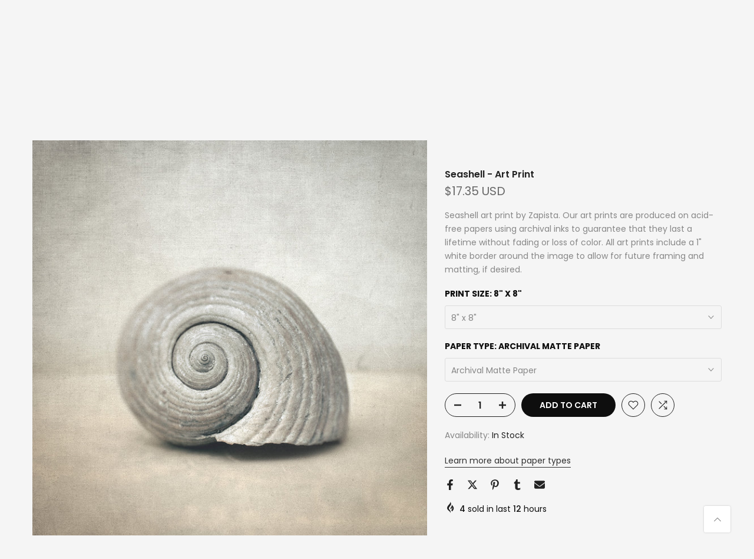

--- FILE ---
content_type: text/html; charset=utf-8
request_url: https://zapista.com/products/seashell-art-print
body_size: 49254
content:
<!doctype html><html class="t4sp-theme t4s-wrapper__full_width hdt-reveal-in-view rtl_false swatch_color_style_2 pr_border_style_1 pr_img_effect_2 enable_eff_img1_true badge_shape_1 css_for_wis_app_true shadow_round_img_false t4s-header__inline is-remove-unavai-2 t4_compare_true t4s-cart-count-0 t4s-pr-ellipsis-false
 no-js" lang="en">
  <head>
    <meta name="google-site-verification" content="IV7BPLESttSpBdxSWN1s4zlr4HIcuHkGQYmE3wLG59w" />
 
<meta charset="utf-8">
    <meta http-equiv="X-UA-Compatible" content="IE=edge">
    <meta name="viewport" content="width=device-width, initial-scale=1, height=device-height, minimum-scale=1.0, maximum-scale=1.0">
    <meta name="theme-color" content="#f5f5f5">
    <link rel="canonical" href="https://zapista.com/products/seashell-art-print">
    <link rel="preconnect" href="https://cdn.shopify.com" crossorigin><link rel="shortcut icon" type="image/png" href="//zapista.com/cdn/shop/files/Zapista-Favicon-Invert.png?v=1729861451&width=32"><link rel="apple-touch-icon-precomposed" type="image/png" sizes="152x152" href="//zapista.com/cdn/shop/files/Zapista-Favicon-Invert.png?v=1729861451&width=152"><title>Seashell - Art Print | Zapista</title>
    <meta name="description" content="Seashell art print by Zapista. Our art prints are produced on acid-free papers using archival inks to guarantee that they last a lifetime without fading or loss of color. All art prints include a 1&quot; white border around the image to allow for future framing and matting, if desired."><meta name="keywords" content="Seashell - Art Print, Zapista, zapista.com"/><meta name="author" content="Zapista">

<meta property="og:site_name" content="Zapista">
<meta property="og:url" content="https://zapista.com/products/seashell-art-print">
<meta property="og:title" content="Seashell - Art Print | Zapista">
<meta property="og:type" content="product">
<meta property="og:description" content="Seashell art print by Zapista. Our art prints are produced on acid-free papers using archival inks to guarantee that they last a lifetime without fading or loss of color. All art prints include a 1&quot; white border around the image to allow for future framing and matting, if desired."><meta property="og:image" content="http://zapista.com/cdn/shop/files/seashell-Zapista.jpg?v=1709376218">
  <meta property="og:image:secure_url" content="https://zapista.com/cdn/shop/files/seashell-Zapista.jpg?v=1709376218">
  <meta property="og:image:width" content="1000">
  <meta property="og:image:height" content="1000"><meta property="og:price:amount" content="17.35">
  <meta property="og:price:currency" content="USD"><meta name="twitter:site" content="@#"><meta name="twitter:card" content="summary_large_image">
<meta name="twitter:title" content="Seashell - Art Print | Zapista">
<meta name="twitter:description" content="Seashell art print by Zapista. Our art prints are produced on acid-free papers using archival inks to guarantee that they last a lifetime without fading or loss of color. All art prints include a 1&quot; white border around the image to allow for future framing and matting, if desired."><script src="//zapista.com/cdn/shop/t/12/assets/lazysizes.min.js?v=19113999703148210021736331571" async="async"></script>
    <script src="//zapista.com/cdn/shop/t/12/assets/global.min.js?v=38540426977691419761736331571" defer="defer"></script>
    <script>window.performance && window.performance.mark && window.performance.mark('shopify.content_for_header.start');</script><meta name="google-site-verification" content="wDk7Dn0RavpzfSAGZ1gmlZTQefZwP567XFKio1JYdmY">
<meta id="shopify-digital-wallet" name="shopify-digital-wallet" content="/4637786227/digital_wallets/dialog">
<meta name="shopify-checkout-api-token" content="aea3fb1fc33797e564474d993df39733">
<meta id="in-context-paypal-metadata" data-shop-id="4637786227" data-venmo-supported="false" data-environment="production" data-locale="en_US" data-paypal-v4="true" data-currency="USD">
<link rel="alternate" hreflang="x-default" href="https://zapista.com/products/seashell-art-print">
<link rel="alternate" hreflang="en-GB" href="https://zapista.com/en-gb/products/seashell-art-print">
<link rel="alternate" hreflang="en-CA" href="https://zapista.com/en-ca/products/seashell-art-print">
<link rel="alternate" type="application/json+oembed" href="https://zapista.com/products/seashell-art-print.oembed">
<script async="async" src="/checkouts/internal/preloads.js?locale=en-US"></script>
<script id="shopify-features" type="application/json">{"accessToken":"aea3fb1fc33797e564474d993df39733","betas":["rich-media-storefront-analytics"],"domain":"zapista.com","predictiveSearch":true,"shopId":4637786227,"locale":"en"}</script>
<script>var Shopify = Shopify || {};
Shopify.shop = "zapista.myshopify.com";
Shopify.locale = "en";
Shopify.currency = {"active":"USD","rate":"1.0"};
Shopify.country = "US";
Shopify.theme = {"name":"kalles-v4-3-7-official","id":169581707593,"schema_name":"Kalles","schema_version":"4.3.7","theme_store_id":null,"role":"main"};
Shopify.theme.handle = "null";
Shopify.theme.style = {"id":null,"handle":null};
Shopify.cdnHost = "zapista.com/cdn";
Shopify.routes = Shopify.routes || {};
Shopify.routes.root = "/";</script>
<script type="module">!function(o){(o.Shopify=o.Shopify||{}).modules=!0}(window);</script>
<script>!function(o){function n(){var o=[];function n(){o.push(Array.prototype.slice.apply(arguments))}return n.q=o,n}var t=o.Shopify=o.Shopify||{};t.loadFeatures=n(),t.autoloadFeatures=n()}(window);</script>
<script id="shop-js-analytics" type="application/json">{"pageType":"product"}</script>
<script defer="defer" async type="module" src="//zapista.com/cdn/shopifycloud/shop-js/modules/v2/client.init-shop-cart-sync_dlpDe4U9.en.esm.js"></script>
<script defer="defer" async type="module" src="//zapista.com/cdn/shopifycloud/shop-js/modules/v2/chunk.common_FunKbpTJ.esm.js"></script>
<script type="module">
  await import("//zapista.com/cdn/shopifycloud/shop-js/modules/v2/client.init-shop-cart-sync_dlpDe4U9.en.esm.js");
await import("//zapista.com/cdn/shopifycloud/shop-js/modules/v2/chunk.common_FunKbpTJ.esm.js");

  window.Shopify.SignInWithShop?.initShopCartSync?.({"fedCMEnabled":true,"windoidEnabled":true});

</script>
<script>(function() {
  var isLoaded = false;
  function asyncLoad() {
    if (isLoaded) return;
    isLoaded = true;
    var urls = ["\/\/cdn.shopify.com\/proxy\/a099a6c74feed51ded77069d0a943cbe8b509bdf3fe0f01c499abb46037e4975\/shopify-script-tags.s3.eu-west-1.amazonaws.com\/smartseo\/instantpage.js?shop=zapista.myshopify.com\u0026sp-cache-control=cHVibGljLCBtYXgtYWdlPTkwMA"];
    for (var i = 0; i < urls.length; i++) {
      var s = document.createElement('script');
      s.type = 'text/javascript';
      s.async = true;
      s.src = urls[i];
      var x = document.getElementsByTagName('script')[0];
      x.parentNode.insertBefore(s, x);
    }
  };
  if(window.attachEvent) {
    window.attachEvent('onload', asyncLoad);
  } else {
    window.addEventListener('load', asyncLoad, false);
  }
})();</script>
<script id="__st">var __st={"a":4637786227,"offset":-21600,"reqid":"f2e6b8f1-2b77-4a4c-b25e-c29018ff87e8-1765844255","pageurl":"zapista.com\/products\/seashell-art-print","u":"12d2acccac0a","p":"product","rtyp":"product","rid":8920656544073};</script>
<script>window.ShopifyPaypalV4VisibilityTracking = true;</script>
<script id="captcha-bootstrap">!function(){'use strict';const t='contact',e='account',n='new_comment',o=[[t,t],['blogs',n],['comments',n],[t,'customer']],c=[[e,'customer_login'],[e,'guest_login'],[e,'recover_customer_password'],[e,'create_customer']],r=t=>t.map((([t,e])=>`form[action*='/${t}']:not([data-nocaptcha='true']) input[name='form_type'][value='${e}']`)).join(','),a=t=>()=>t?[...document.querySelectorAll(t)].map((t=>t.form)):[];function s(){const t=[...o],e=r(t);return a(e)}const i='password',u='form_key',d=['recaptcha-v3-token','g-recaptcha-response','h-captcha-response',i],f=()=>{try{return window.sessionStorage}catch{return}},m='__shopify_v',_=t=>t.elements[u];function p(t,e,n=!1){try{const o=window.sessionStorage,c=JSON.parse(o.getItem(e)),{data:r}=function(t){const{data:e,action:n}=t;return t[m]||n?{data:e,action:n}:{data:t,action:n}}(c);for(const[e,n]of Object.entries(r))t.elements[e]&&(t.elements[e].value=n);n&&o.removeItem(e)}catch(o){console.error('form repopulation failed',{error:o})}}const l='form_type',E='cptcha';function T(t){t.dataset[E]=!0}const w=window,h=w.document,L='Shopify',v='ce_forms',y='captcha';let A=!1;((t,e)=>{const n=(g='f06e6c50-85a8-45c8-87d0-21a2b65856fe',I='https://cdn.shopify.com/shopifycloud/storefront-forms-hcaptcha/ce_storefront_forms_captcha_hcaptcha.v1.5.2.iife.js',D={infoText:'Protected by hCaptcha',privacyText:'Privacy',termsText:'Terms'},(t,e,n)=>{const o=w[L][v],c=o.bindForm;if(c)return c(t,g,e,D).then(n);var r;o.q.push([[t,g,e,D],n]),r=I,A||(h.body.append(Object.assign(h.createElement('script'),{id:'captcha-provider',async:!0,src:r})),A=!0)});var g,I,D;w[L]=w[L]||{},w[L][v]=w[L][v]||{},w[L][v].q=[],w[L][y]=w[L][y]||{},w[L][y].protect=function(t,e){n(t,void 0,e),T(t)},Object.freeze(w[L][y]),function(t,e,n,w,h,L){const[v,y,A,g]=function(t,e,n){const i=e?o:[],u=t?c:[],d=[...i,...u],f=r(d),m=r(i),_=r(d.filter((([t,e])=>n.includes(e))));return[a(f),a(m),a(_),s()]}(w,h,L),I=t=>{const e=t.target;return e instanceof HTMLFormElement?e:e&&e.form},D=t=>v().includes(t);t.addEventListener('submit',(t=>{const e=I(t);if(!e)return;const n=D(e)&&!e.dataset.hcaptchaBound&&!e.dataset.recaptchaBound,o=_(e),c=g().includes(e)&&(!o||!o.value);(n||c)&&t.preventDefault(),c&&!n&&(function(t){try{if(!f())return;!function(t){const e=f();if(!e)return;const n=_(t);if(!n)return;const o=n.value;o&&e.removeItem(o)}(t);const e=Array.from(Array(32),(()=>Math.random().toString(36)[2])).join('');!function(t,e){_(t)||t.append(Object.assign(document.createElement('input'),{type:'hidden',name:u})),t.elements[u].value=e}(t,e),function(t,e){const n=f();if(!n)return;const o=[...t.querySelectorAll(`input[type='${i}']`)].map((({name:t})=>t)),c=[...d,...o],r={};for(const[a,s]of new FormData(t).entries())c.includes(a)||(r[a]=s);n.setItem(e,JSON.stringify({[m]:1,action:t.action,data:r}))}(t,e)}catch(e){console.error('failed to persist form',e)}}(e),e.submit())}));const S=(t,e)=>{t&&!t.dataset[E]&&(n(t,e.some((e=>e===t))),T(t))};for(const o of['focusin','change'])t.addEventListener(o,(t=>{const e=I(t);D(e)&&S(e,y())}));const B=e.get('form_key'),M=e.get(l),P=B&&M;t.addEventListener('DOMContentLoaded',(()=>{const t=y();if(P)for(const e of t)e.elements[l].value===M&&p(e,B);[...new Set([...A(),...v().filter((t=>'true'===t.dataset.shopifyCaptcha))])].forEach((e=>S(e,t)))}))}(h,new URLSearchParams(w.location.search),n,t,e,['guest_login'])})(!0,!0)}();</script>
<script integrity="sha256-52AcMU7V7pcBOXWImdc/TAGTFKeNjmkeM1Pvks/DTgc=" data-source-attribution="shopify.loadfeatures" defer="defer" src="//zapista.com/cdn/shopifycloud/storefront/assets/storefront/load_feature-81c60534.js" crossorigin="anonymous"></script>
<script data-source-attribution="shopify.dynamic_checkout.dynamic.init">var Shopify=Shopify||{};Shopify.PaymentButton=Shopify.PaymentButton||{isStorefrontPortableWallets:!0,init:function(){window.Shopify.PaymentButton.init=function(){};var t=document.createElement("script");t.src="https://zapista.com/cdn/shopifycloud/portable-wallets/latest/portable-wallets.en.js",t.type="module",document.head.appendChild(t)}};
</script>
<script data-source-attribution="shopify.dynamic_checkout.buyer_consent">
  function portableWalletsHideBuyerConsent(e){var t=document.getElementById("shopify-buyer-consent"),n=document.getElementById("shopify-subscription-policy-button");t&&n&&(t.classList.add("hidden"),t.setAttribute("aria-hidden","true"),n.removeEventListener("click",e))}function portableWalletsShowBuyerConsent(e){var t=document.getElementById("shopify-buyer-consent"),n=document.getElementById("shopify-subscription-policy-button");t&&n&&(t.classList.remove("hidden"),t.removeAttribute("aria-hidden"),n.addEventListener("click",e))}window.Shopify?.PaymentButton&&(window.Shopify.PaymentButton.hideBuyerConsent=portableWalletsHideBuyerConsent,window.Shopify.PaymentButton.showBuyerConsent=portableWalletsShowBuyerConsent);
</script>
<script data-source-attribution="shopify.dynamic_checkout.cart.bootstrap">document.addEventListener("DOMContentLoaded",(function(){function t(){return document.querySelector("shopify-accelerated-checkout-cart, shopify-accelerated-checkout")}if(t())Shopify.PaymentButton.init();else{new MutationObserver((function(e,n){t()&&(Shopify.PaymentButton.init(),n.disconnect())})).observe(document.body,{childList:!0,subtree:!0})}}));
</script>
<script id='scb4127' type='text/javascript' async='' src='https://zapista.com/cdn/shopifycloud/privacy-banner/storefront-banner.js'></script><link id="shopify-accelerated-checkout-styles" rel="stylesheet" media="screen" href="https://zapista.com/cdn/shopifycloud/portable-wallets/latest/accelerated-checkout-backwards-compat.css" crossorigin="anonymous">
<style id="shopify-accelerated-checkout-cart">
        #shopify-buyer-consent {
  margin-top: 1em;
  display: inline-block;
  width: 100%;
}

#shopify-buyer-consent.hidden {
  display: none;
}

#shopify-subscription-policy-button {
  background: none;
  border: none;
  padding: 0;
  text-decoration: underline;
  font-size: inherit;
  cursor: pointer;
}

#shopify-subscription-policy-button::before {
  box-shadow: none;
}

      </style>

<script>window.performance && window.performance.mark && window.performance.mark('shopify.content_for_header.end');</script>
<link rel="preconnect" href="https://fonts.googleapis.com">
    <link rel="preconnect" href="https://fonts.gstatic.com" crossorigin><link rel="stylesheet" href="https://fonts.googleapis.com/css?family=Poppins:300,300i,400,400i,500,500i,600,600i,700,700i,800,800i|Libre+Baskerville:300,300i,400,400i,500,500i,600,600i,700,700i,800,800i&display=swap" media="print" onload="this.media='all'"><link href="//zapista.com/cdn/shop/t/12/assets/base.css?v=177167388552361293531736331570" rel="stylesheet" type="text/css" media="all" /><style data-shopify>:root {
        
         /* CSS Variables */
        --wrapper-mw      : 1420px;
        --font-family-1   : Poppins;
        --font-family-2   : Poppins;
        --font-family-3   : Libre Baskerville;
        --font-body-family   : Poppins;
        --font-heading-family: Poppins;
       
        
        --t4s-success-color       : #428445;
        --t4s-success-color-rgb   : 66, 132, 69;
        --t4s-warning-color       : #e0b252;
        --t4s-warning-color-rgb   : 224, 178, 82;
        --t4s-error-color         : #EB001B;
        --t4s-error-color-rgb     : 235, 0, 27;
        --t4s-light-color         : #ffffff;
        --t4s-dark-color          : #222222;
        --t4s-highlight-color     : #ec0101;
        --t4s-tooltip-background  : #383838;
        --t4s-tooltip-color       : #fff;
        --primary-sw-color        : #333;
        --primary-sw-color-rgb    : 51, 51, 51;
        --border-sw-color         : #ddd;
        --secondary-sw-color      : #878787;
        --primary-price-color     : #ec0101;
        --secondary-price-color   : #878787;
        
        --t4s-body-background     : #f5f5f5;
        --text-color              : #878787;
        --text-color-rgb          : 135, 135, 135;
        --heading-color           : #0e0e0e;
        --accent-color            : #0e0e0e;
        --accent-color-rgb        : 14, 14, 14;
        --accent-color-darken     : #000000;
        --accent-color-hover      : var(--accent-color-darken);
        --secondary-color         : #222;
        --secondary-color-rgb     : 34, 34, 34;
        --link-color              : #303030;
        --link-color-hover        : #737373;
        --border-color            : #ddd;
        --border-color-rgb        : 221, 221, 221;
        --border-primary-color    : #333;
        --button-background       : #222;
        --button-color            : #fff;
        --button-background-hover : #0e0e0e;
        --button-color-hover      : #fff;

        --sale-badge-background    : #ec0101;
        --sale-badge-color         : #fff;
        --new-badge-background     : #109533;
        --new-badge-color          : #fff;
        --preorder-badge-background: #0774d7;
        --preorder-badge-color     : #fff;
        --soldout-badge-background : #999999;
        --soldout-badge-color      : #fff;
        --custom-badge-background  : #00A500;
        --custom-badge-color       : #fff;/* Shopify related variables */
        --payment-terms-background-color: ;
        
        --lz-background: #f5f5f5;
        --lz-img: url("//zapista.com/cdn/shop/t/12/assets/t4s_loader.svg?v=127224175503348215321736341102");}

    html {
      font-size: 62.5%;
      height: 100%;
    }

    body {
      margin: 0;
      overflow-x: hidden;
      font-size:14px;
      letter-spacing: 0px;
      color: var(--text-color);
      font-family: var(--font-body-family);
      line-height: 1.7;
      font-weight: 400;
      -webkit-font-smoothing: auto;
      -moz-osx-font-smoothing: auto;
    }
    /*
    @media screen and (min-width: 750px) {
      body {
        font-size: 1.6rem;
      }
    }
    */

    h1, h2, h3, h4, h5, h6, .t4s_as_title {
      color: var(--heading-color);
      font-family: var(--font-heading-family);
      line-height: 1.4;
      font-weight: 600;
      letter-spacing: 0px;
    }
    h1 { font-size: 37px }
    h2 { font-size: 29px }
    h3 { font-size: 23px }
    h4 { font-size: 18px }
    h5 { font-size: 17px }
    h6 { font-size: 15.5px }
    a,.t4s_as_link {
      /* font-family: var(--font-link-family); */
      color: var(--link-color);
    }
    a:hover,.t4s_as_link:hover {
      color: var(--link-color-hover);
    }
    button,
    input,
    optgroup,
    select,
    textarea {
      border-color: var(--border-color);
    }
    .t4s_as_button,
    button,
    input[type="button"]:not(.t4s-btn),
    input[type="reset"],
    input[type="submit"]:not(.t4s-btn) {
      font-family: var(--font-button-family);
      color: var(--button-color);
      background-color: var(--button-background);
      border-color: var(--button-background);
    }
    .t4s_as_button:hover,
    button:hover,
    input[type="button"]:not(.t4s-btn):hover, 
    input[type="reset"]:hover,
    input[type="submit"]:not(.t4s-btn):hover  {
      color: var(--button-color-hover);
      background-color: var(--button-background-hover);
      border-color: var(--button-background-hover);
    }
    
    .t4s-cp,.t4s-color-accent { color : var(--accent-color) }.t4s-ct,.t4s-color-text { color : var(--text-color) }.t4s-ch,.t4ss-color-heading { color : var(--heading-color) }.t4s-csecondary { color : var(--secondary-color) }
    
    .t4s-fnt-fm-1 {
      font-family: var(--font-family-1) !important;
    }
    .t4s-fnt-fm-2 {
      font-family: var(--font-family-2) !important;
    }
    .t4s-fnt-fm-3 {
      font-family: var(--font-family-3) !important;
    }
    .t4s-cr {
        color: var(--t4s-highlight-color);
    }
    .t4s-price__sale { color: var(--primary-price-color); }.t4s-fix-overflow.t4s-row { max-width: 100vw;margin-left: auto;margin-right: auto;}.lazyloadt4s-opt {opacity: 1 !important;transition: opacity 0s, transform 1s !important;}.t4s-d-block {display: block;}.t4s-d-none {display: none;}@media (min-width: 768px) {.t4s-d-md-block {display: block;}.t4s-d-md-none {display: none; }}@media (min-width: 1025px) {.t4s-d-lg-block {display: block;}.t4s-d-lg-none {display: none; }}@media (prefers-reduced-motion: no-preference) {
    :root {
    --duration-extra-long: .6s;
    --ease-out-slow: cubic-bezier(0, 0, .3, 1);
    --animation-slide-in: revealSlideIn var(--duration-extra-long) var(--ease-out-slow) forwards;
    --animation-fade-in: reveaFadeIn var(--duration-extra-long)  var(--ease-out-slow);
    }

    .hdt-reveal-in-view :where([hdt-reveal="fade-in"], [hdt-reveal="slide-in"]):not([animationend]) {
      opacity: .01;
    }

    .hdt-reveal-in-view [hdt-reveal="slide-in"]:not([animationend]) {
      transform: translateY(2rem);
    }

    .hdt-reveal-in-view [hdt-reveal="fade-in"]:not(.hdt-reveal--offscreen, [animationend]) {
      opacity: 1;
      animation: var(--animation-fade-in);
    }

    .hdt-reveal-in-view [hdt-reveal="slide-in"]:not(.hdt-reveal--offscreen, [animationend]) {
      animation: var(--animation-slide-in);
      animation-delay: calc(var(--animation-order, 0) * 75ms);
    }.hdt-reveal-in-view .flickityt4s:not(.flickityt4s-enabled) [hdt-reveal="fade-in"],
    .hdt-reveal-in-view .flickityt4s:not(.flickityt4s-enabled) [hdt-reveal="slide-in"] {
      animation-iteration-count: 0;
    }
    .hdt-reveal-in-view .flickityt4s.t4s-enabled:not(.flickityt4s-enabled) [hdt-reveal="fade-in"],
    .hdt-reveal-in-view .flickityt4s.t4s-enabled:not(.flickityt4s-enabled) [hdt-reveal="slide-in"] {
      animation-iteration-count: 1;
    }
    @media (min-width:768px){
      .hdt-reveal-in-view .flickityt4s.carousel-disable-md:not(.flickityt4s-enabled) [hdt-reveal="fade-in"],
      .hdt-reveal-in-view .flickityt4s.carousel-disable-md:not(.flickityt4s-enabled) [hdt-reveal="slide-in"] {
        animation-iteration-count: 1;
      }
    }

    .hdt-reveal-in-view :where([hdt-reveal="fade-in"].hdt-reveal--design-mode, [hdt-reveal="slide-in"].hdt-reveal--design-mode, [hdt-reveal]:not(.hdt-reveal--offscreen).hdt-reveal--cancel):not([animationend]) {
      opacity: 1;
      animation: none;
      transition: none;
    }

    .hdt-reveal-in-view [hdt-reveal="slide-in"]:not([animationend]).hdt-reveal--design-mode {
      transform: translateY(0);
    }

    @keyframes revealSlideIn {
      from {
        transform: translateY(2rem);
        opacity: 0.01;
      }
      to {
        transform: translateY(0);
        opacity: 1;
      }
    }

    @keyframes reveaFadeIn {
      from {
        opacity: 0.01;
      }
      to {
        opacity: 1;
      }
    }
  }</style><script>
  const isBehaviorSmooth = 'scrollBehavior' in document.documentElement.style && getComputedStyle(document.documentElement).scrollBehavior === 'smooth';
  const t4sXMLHttpRequest = window.XMLHttpRequest, documentElementT4s = document.documentElement; documentElementT4s.className = documentElementT4s.className.replace('no-js', 'js');function loadImageT4s(_this) { _this.classList.add('lazyloadt4sed')};(function() { const matchMediaHoverT4s = (window.matchMedia('(-moz-touch-enabled: 1), (hover: none)')).matches; documentElementT4s.className += ((window.CSS && window.CSS.supports('(position: sticky) or (position: -webkit-sticky)')) ? ' t4sp-sticky' : ' t4sp-no-sticky'); documentElementT4s.className += matchMediaHoverT4s ? ' t4sp-no-hover' : ' t4sp-hover'; window.onpageshow = function() { if (performance.navigation.type === 2) {document.dispatchEvent(new CustomEvent('cart:refresh'))} }; if (!matchMediaHoverT4s && window.width > 1024) { document.addEventListener('mousemove', function(evt) { documentElementT4s.classList.replace('t4sp-no-hover','t4sp-hover'); document.dispatchEvent(new CustomEvent('theme:hover')); }, {once : true} ); } }());</script><script>const RevealT4s=function(){const e="hdt-reveal",n=e+"--offscreen",t=e+"--cancel",s=e=>{const n=e.target;n.isAnimationend&&(n.setAttribute("animationend",""),n.removeEventListener("animationend",s))};function o(e,o){e.forEach((e,r)=>{const i=e.target;i.setAttribute("observed",""),e.isIntersecting?(i.isUnobserve=!0,i.classList.contains(n)&&i.classList.remove(n),o.unobserve(i)):i.isUnobserve||(i.classList.add(n),i.classList.remove(t)),i.isAnimationend=!0,i.addEventListener("animationend",s)})}return function(n=document,t=!1){const s=Array.from(n.querySelectorAll(`[${e}]:not([observed])`));if(0===s.length)return;if(t)return void s.forEach(n=>{n.classList.add(e+"--design-mode")});const r=new IntersectionObserver(o,{rootMargin:"0px 0px -50px 0px"});s.forEach(e=>r.observe(e))}}();window.matchMedia("(prefers-reduced-motion: no-preference)").matches&&(window.addEventListener("DOMContentLoaded",()=>RevealT4s()),Shopify.designMode&&(document.addEventListener("shopify:section:load",e=>RevealT4s(e.target,!0)),document.addEventListener("shopify:section:reorder",()=>RevealT4s(document,!0))));</script><link rel="stylesheet" href="//zapista.com/cdn/shop/t/12/assets/ecomrise-colors.css?v=111603181540343972631736331571" media="print" onload="this.media='all'"><!-- Google Webmaster Tools Site Verification -->
<meta name="google-site-verification" content="wDk7Dn0RavpzfSAGZ1gmlZTQefZwP567XFKio1JYdmY" />
<!-- BEGIN app block: shopify://apps/smart-seo/blocks/smartseo/7b0a6064-ca2e-4392-9a1d-8c43c942357b --><meta name="smart-seo-integrated" content="true" /><!-- metatagsSavedToSEOFields: true --><!-- BEGIN app snippet: smartseo.custom.schemas.jsonld --><!-- END app snippet --><!-- BEGIN app snippet: smartseo.product.jsonld -->


<!--JSON-LD data generated by Smart SEO-->
<script type="application/ld+json">
    {
        "@context": "https://schema.org/",
        "@type":"ProductGroup","productGroupID": "8920656544073",
        "url": "https://zapista.com/products/seashell-art-print",
        "name": "Seashell - Art Print",
        "image": "https://zapista.com/cdn/shop/files/seashell-Zapista.jpg?v=1709376218",
        "description": "Seashell art print by Zapista. Our art prints are produced on acid-free papers using archival inks to guarantee that they last a lifetime without fading or loss of color. All art prints include a 1&quot; white border around the image to allow for future framing and matting, if desired.",
        "brand": {
            "@type": "Brand",
            "name": "Pixels"
        },
        "sku": "artworkid[49355636]-productid[print]-imagewidth[8]-imageheight[8]-paperid[archivalmattepaper]",
        "mpn": "artworkid[49355636]-productid[print]-imagewidth[8]-imageheight[8]-paperid[archivalmattepaper]",
        "weight": "0.13lb","variesBy": [],
        "hasVariant": [
                {
                    "@type": "Product",
                        "name": "Seashell - Art Print - 8&quot; x 8&quot; / Archival Matte Paper",      
                        "description": "Seashell art print by Zapista. Our art prints are produced on acid-free papers using archival inks to guarantee that they last a lifetime without fading or loss of color. All art prints include a 1&quot; white border around the image to allow for future framing and matting, if desired.",
                        "image": "https://zapista.com/cdn/shop/files/seashell-Zapista.jpg?v=1709376218",
                        "sku": "artworkid[49355636]-productid[print]-imagewidth[8]-imageheight[8]-paperid[archivalmattepaper]",
                      

                      
                    
                      

                      
                    
                    "offers": {
                        "@type": "Offer",
                            "priceCurrency": "USD",
                            "price": "17.35",
                            "priceValidUntil": "2026-03-15",
                            "availability": "https://schema.org/InStock",
                            "itemCondition": "https://schema.org/NewCondition",
                            "url": "https://zapista.com/products/seashell-art-print?variant=49582030487881",
                            "hasMerchantReturnPolicy": [
  {
    "@type": "MerchantReturnPolicy",
    "ApplicableCountry": "US",
    "ReturnPolicyCategory": "https://schema.org/MerchantReturnFiniteReturnWindow",
    "ReturnMethod": "https://schema.org/ReturnByMail",
    "ReturnFees": "https://schema.org/ReturnFeesCustomerResponsibility",
    "MerchantReturnDays": 30
  }
],
                            "shippingDetails": [
  {
    "@type": "OfferShippingDetails",
    "ShippingDestination": {
      "@type": "DefinedRegion",
      "AddressCountry": "US",
      "AddressRegion": [
        "TX"
      ]
    },
    "ShippingRate": {
      "@type": "MonetaryAmount",
      "Value": 7.0,
      "Currency": "USD"
    },
    "DeliveryTime": {
      "@type": "ShippingDeliveryTime",
      "HandlingTime": {
        "@type": "QuantitativeValue",
        "UnitCode": "DAY",
        "MinValue": 2,
        "MaxValue": 4
      },
      "TransitTime": {
        "@type": "QuantitativeValue",
        "UnitCode": "DAY",
        "MinValue": 2,
        "MaxValue": 7
      }
    }
  }
],
                            "seller": {
    "@context": "https://schema.org",
    "@type": "Organization",
    "name": "Zapista",
    "description": "Zapista is a premier art and design studio offering captivating custom designs, graphic design, illustrations, and original artworks tailored to individuals and businesses. Our online shop features premium art prints and posters, blending creativity and exceptional quality to enhance any space. From branding materials to bespoke artworks, we transform creative visions into reality with a commitment to artistic excellence.",
    "logo": "https://cdn.shopify.com/s/files/1/0046/3778/6227/files/Logo-Json-ld.png?v=1737570165",
    "image": "https://cdn.shopify.com/s/files/1/0046/3778/6227/files/Logo-Json-ld.png?v=1737570165"}
                    }
                },
                {
                    "@type": "Product",
                        "name": "Seashell - Art Print - 8&quot; x 8&quot; / Glossy Photo Paper",      
                        "description": "Seashell art print by Zapista. Our art prints are produced on acid-free papers using archival inks to guarantee that they last a lifetime without fading or loss of color. All art prints include a 1&quot; white border around the image to allow for future framing and matting, if desired.",
                        "image": "https://zapista.com/cdn/shop/files/seashell-Zapista.jpg?v=1709376218",
                        "sku": "artworkid[49355636]-productid[print]-imagewidth[8]-imageheight[8]-paperid[glossyphotopaper]",
                      

                      
                    
                      

                      
                    
                    "offers": {
                        "@type": "Offer",
                            "priceCurrency": "USD",
                            "price": "17.35",
                            "priceValidUntil": "2026-03-15",
                            "availability": "https://schema.org/InStock",
                            "itemCondition": "https://schema.org/NewCondition",
                            "url": "https://zapista.com/products/seashell-art-print?variant=49582030520649",
                            "hasMerchantReturnPolicy": [
  {
    "@type": "MerchantReturnPolicy",
    "ApplicableCountry": "US",
    "ReturnPolicyCategory": "https://schema.org/MerchantReturnFiniteReturnWindow",
    "ReturnMethod": "https://schema.org/ReturnByMail",
    "ReturnFees": "https://schema.org/ReturnFeesCustomerResponsibility",
    "MerchantReturnDays": 30
  }
],
                            "shippingDetails": [
  {
    "@type": "OfferShippingDetails",
    "ShippingDestination": {
      "@type": "DefinedRegion",
      "AddressCountry": "US",
      "AddressRegion": [
        "TX"
      ]
    },
    "ShippingRate": {
      "@type": "MonetaryAmount",
      "Value": 7.0,
      "Currency": "USD"
    },
    "DeliveryTime": {
      "@type": "ShippingDeliveryTime",
      "HandlingTime": {
        "@type": "QuantitativeValue",
        "UnitCode": "DAY",
        "MinValue": 2,
        "MaxValue": 4
      },
      "TransitTime": {
        "@type": "QuantitativeValue",
        "UnitCode": "DAY",
        "MinValue": 2,
        "MaxValue": 7
      }
    }
  }
],
                            "seller": {
    "@context": "https://schema.org",
    "@type": "Organization",
    "name": "Zapista",
    "description": "Zapista is a premier art and design studio offering captivating custom designs, graphic design, illustrations, and original artworks tailored to individuals and businesses. Our online shop features premium art prints and posters, blending creativity and exceptional quality to enhance any space. From branding materials to bespoke artworks, we transform creative visions into reality with a commitment to artistic excellence.",
    "logo": "https://cdn.shopify.com/s/files/1/0046/3778/6227/files/Logo-Json-ld.png?v=1737570165",
    "image": "https://cdn.shopify.com/s/files/1/0046/3778/6227/files/Logo-Json-ld.png?v=1737570165"}
                    }
                },
                {
                    "@type": "Product",
                        "name": "Seashell - Art Print - 8&quot; x 8&quot; / Semi-Matte Photo Paper",      
                        "description": "Seashell art print by Zapista. Our art prints are produced on acid-free papers using archival inks to guarantee that they last a lifetime without fading or loss of color. All art prints include a 1&quot; white border around the image to allow for future framing and matting, if desired.",
                        "image": "https://zapista.com/cdn/shop/files/seashell-Zapista.jpg?v=1709376218",
                        "sku": "artworkid[49355636]-productid[print]-imagewidth[8]-imageheight[8]-paperid[semimattephotopaper]",
                      

                      
                    
                      

                      
                    
                    "offers": {
                        "@type": "Offer",
                            "priceCurrency": "USD",
                            "price": "17.35",
                            "priceValidUntil": "2026-03-15",
                            "availability": "https://schema.org/InStock",
                            "itemCondition": "https://schema.org/NewCondition",
                            "url": "https://zapista.com/products/seashell-art-print?variant=49582030553417",
                            "hasMerchantReturnPolicy": [
  {
    "@type": "MerchantReturnPolicy",
    "ApplicableCountry": "US",
    "ReturnPolicyCategory": "https://schema.org/MerchantReturnFiniteReturnWindow",
    "ReturnMethod": "https://schema.org/ReturnByMail",
    "ReturnFees": "https://schema.org/ReturnFeesCustomerResponsibility",
    "MerchantReturnDays": 30
  }
],
                            "shippingDetails": [
  {
    "@type": "OfferShippingDetails",
    "ShippingDestination": {
      "@type": "DefinedRegion",
      "AddressCountry": "US",
      "AddressRegion": [
        "TX"
      ]
    },
    "ShippingRate": {
      "@type": "MonetaryAmount",
      "Value": 7.0,
      "Currency": "USD"
    },
    "DeliveryTime": {
      "@type": "ShippingDeliveryTime",
      "HandlingTime": {
        "@type": "QuantitativeValue",
        "UnitCode": "DAY",
        "MinValue": 2,
        "MaxValue": 4
      },
      "TransitTime": {
        "@type": "QuantitativeValue",
        "UnitCode": "DAY",
        "MinValue": 2,
        "MaxValue": 7
      }
    }
  }
],
                            "seller": {
    "@context": "https://schema.org",
    "@type": "Organization",
    "name": "Zapista",
    "description": "Zapista is a premier art and design studio offering captivating custom designs, graphic design, illustrations, and original artworks tailored to individuals and businesses. Our online shop features premium art prints and posters, blending creativity and exceptional quality to enhance any space. From branding materials to bespoke artworks, we transform creative visions into reality with a commitment to artistic excellence.",
    "logo": "https://cdn.shopify.com/s/files/1/0046/3778/6227/files/Logo-Json-ld.png?v=1737570165",
    "image": "https://cdn.shopify.com/s/files/1/0046/3778/6227/files/Logo-Json-ld.png?v=1737570165"}
                    }
                },
                {
                    "@type": "Product",
                        "name": "Seashell - Art Print - 8&quot; x 8&quot; / Picture Rag",      
                        "description": "Seashell art print by Zapista. Our art prints are produced on acid-free papers using archival inks to guarantee that they last a lifetime without fading or loss of color. All art prints include a 1&quot; white border around the image to allow for future framing and matting, if desired.",
                        "image": "https://zapista.com/cdn/shop/files/seashell-Zapista.jpg?v=1709376218",
                        "sku": "artworkid[49355636]-productid[print]-imagewidth[8]-imageheight[8]-paperid[picturerag]",
                      

                      
                    
                      

                      
                    
                    "offers": {
                        "@type": "Offer",
                            "priceCurrency": "USD",
                            "price": "19.51",
                            "priceValidUntil": "2026-03-15",
                            "availability": "https://schema.org/InStock",
                            "itemCondition": "https://schema.org/NewCondition",
                            "url": "https://zapista.com/products/seashell-art-print?variant=49582030586185",
                            "hasMerchantReturnPolicy": [
  {
    "@type": "MerchantReturnPolicy",
    "ApplicableCountry": "US",
    "ReturnPolicyCategory": "https://schema.org/MerchantReturnFiniteReturnWindow",
    "ReturnMethod": "https://schema.org/ReturnByMail",
    "ReturnFees": "https://schema.org/ReturnFeesCustomerResponsibility",
    "MerchantReturnDays": 30
  }
],
                            "shippingDetails": [
  {
    "@type": "OfferShippingDetails",
    "ShippingDestination": {
      "@type": "DefinedRegion",
      "AddressCountry": "US",
      "AddressRegion": [
        "TX"
      ]
    },
    "ShippingRate": {
      "@type": "MonetaryAmount",
      "Value": 7.0,
      "Currency": "USD"
    },
    "DeliveryTime": {
      "@type": "ShippingDeliveryTime",
      "HandlingTime": {
        "@type": "QuantitativeValue",
        "UnitCode": "DAY",
        "MinValue": 2,
        "MaxValue": 4
      },
      "TransitTime": {
        "@type": "QuantitativeValue",
        "UnitCode": "DAY",
        "MinValue": 2,
        "MaxValue": 7
      }
    }
  }
],
                            "seller": {
    "@context": "https://schema.org",
    "@type": "Organization",
    "name": "Zapista",
    "description": "Zapista is a premier art and design studio offering captivating custom designs, graphic design, illustrations, and original artworks tailored to individuals and businesses. Our online shop features premium art prints and posters, blending creativity and exceptional quality to enhance any space. From branding materials to bespoke artworks, we transform creative visions into reality with a commitment to artistic excellence.",
    "logo": "https://cdn.shopify.com/s/files/1/0046/3778/6227/files/Logo-Json-ld.png?v=1737570165",
    "image": "https://cdn.shopify.com/s/files/1/0046/3778/6227/files/Logo-Json-ld.png?v=1737570165"}
                    }
                },
                {
                    "@type": "Product",
                        "name": "Seashell - Art Print - 8&quot; x 8&quot; / Somerset Velvet",      
                        "description": "Seashell art print by Zapista. Our art prints are produced on acid-free papers using archival inks to guarantee that they last a lifetime without fading or loss of color. All art prints include a 1&quot; white border around the image to allow for future framing and matting, if desired.",
                        "image": "https://zapista.com/cdn/shop/files/seashell-Zapista.jpg?v=1709376218",
                        "sku": "artworkid[49355636]-productid[print]-imagewidth[8]-imageheight[8]-paperid[somersetvelvet]",
                      

                      
                    
                      

                      
                    
                    "offers": {
                        "@type": "Offer",
                            "priceCurrency": "USD",
                            "price": "19.51",
                            "priceValidUntil": "2026-03-15",
                            "availability": "https://schema.org/InStock",
                            "itemCondition": "https://schema.org/NewCondition",
                            "url": "https://zapista.com/products/seashell-art-print?variant=49582030618953",
                            "hasMerchantReturnPolicy": [
  {
    "@type": "MerchantReturnPolicy",
    "ApplicableCountry": "US",
    "ReturnPolicyCategory": "https://schema.org/MerchantReturnFiniteReturnWindow",
    "ReturnMethod": "https://schema.org/ReturnByMail",
    "ReturnFees": "https://schema.org/ReturnFeesCustomerResponsibility",
    "MerchantReturnDays": 30
  }
],
                            "shippingDetails": [
  {
    "@type": "OfferShippingDetails",
    "ShippingDestination": {
      "@type": "DefinedRegion",
      "AddressCountry": "US",
      "AddressRegion": [
        "TX"
      ]
    },
    "ShippingRate": {
      "@type": "MonetaryAmount",
      "Value": 7.0,
      "Currency": "USD"
    },
    "DeliveryTime": {
      "@type": "ShippingDeliveryTime",
      "HandlingTime": {
        "@type": "QuantitativeValue",
        "UnitCode": "DAY",
        "MinValue": 2,
        "MaxValue": 4
      },
      "TransitTime": {
        "@type": "QuantitativeValue",
        "UnitCode": "DAY",
        "MinValue": 2,
        "MaxValue": 7
      }
    }
  }
],
                            "seller": {
    "@context": "https://schema.org",
    "@type": "Organization",
    "name": "Zapista",
    "description": "Zapista is a premier art and design studio offering captivating custom designs, graphic design, illustrations, and original artworks tailored to individuals and businesses. Our online shop features premium art prints and posters, blending creativity and exceptional quality to enhance any space. From branding materials to bespoke artworks, we transform creative visions into reality with a commitment to artistic excellence.",
    "logo": "https://cdn.shopify.com/s/files/1/0046/3778/6227/files/Logo-Json-ld.png?v=1737570165",
    "image": "https://cdn.shopify.com/s/files/1/0046/3778/6227/files/Logo-Json-ld.png?v=1737570165"}
                    }
                },
                {
                    "@type": "Product",
                        "name": "Seashell - Art Print - 8&quot; x 8&quot; / Watercolor Paper",      
                        "description": "Seashell art print by Zapista. Our art prints are produced on acid-free papers using archival inks to guarantee that they last a lifetime without fading or loss of color. All art prints include a 1&quot; white border around the image to allow for future framing and matting, if desired.",
                        "image": "https://zapista.com/cdn/shop/files/seashell-Zapista.jpg?v=1709376218",
                        "sku": "artworkid[49355636]-productid[print]-imagewidth[8]-imageheight[8]-paperid[watercolorpaper]",
                      

                      
                    
                      

                      
                    
                    "offers": {
                        "@type": "Offer",
                            "priceCurrency": "USD",
                            "price": "19.51",
                            "priceValidUntil": "2026-03-15",
                            "availability": "https://schema.org/InStock",
                            "itemCondition": "https://schema.org/NewCondition",
                            "url": "https://zapista.com/products/seashell-art-print?variant=49582030651721",
                            "hasMerchantReturnPolicy": [
  {
    "@type": "MerchantReturnPolicy",
    "ApplicableCountry": "US",
    "ReturnPolicyCategory": "https://schema.org/MerchantReturnFiniteReturnWindow",
    "ReturnMethod": "https://schema.org/ReturnByMail",
    "ReturnFees": "https://schema.org/ReturnFeesCustomerResponsibility",
    "MerchantReturnDays": 30
  }
],
                            "shippingDetails": [
  {
    "@type": "OfferShippingDetails",
    "ShippingDestination": {
      "@type": "DefinedRegion",
      "AddressCountry": "US",
      "AddressRegion": [
        "TX"
      ]
    },
    "ShippingRate": {
      "@type": "MonetaryAmount",
      "Value": 7.0,
      "Currency": "USD"
    },
    "DeliveryTime": {
      "@type": "ShippingDeliveryTime",
      "HandlingTime": {
        "@type": "QuantitativeValue",
        "UnitCode": "DAY",
        "MinValue": 2,
        "MaxValue": 4
      },
      "TransitTime": {
        "@type": "QuantitativeValue",
        "UnitCode": "DAY",
        "MinValue": 2,
        "MaxValue": 7
      }
    }
  }
],
                            "seller": {
    "@context": "https://schema.org",
    "@type": "Organization",
    "name": "Zapista",
    "description": "Zapista is a premier art and design studio offering captivating custom designs, graphic design, illustrations, and original artworks tailored to individuals and businesses. Our online shop features premium art prints and posters, blending creativity and exceptional quality to enhance any space. From branding materials to bespoke artworks, we transform creative visions into reality with a commitment to artistic excellence.",
    "logo": "https://cdn.shopify.com/s/files/1/0046/3778/6227/files/Logo-Json-ld.png?v=1737570165",
    "image": "https://cdn.shopify.com/s/files/1/0046/3778/6227/files/Logo-Json-ld.png?v=1737570165"}
                    }
                },
                {
                    "@type": "Product",
                        "name": "Seashell - Art Print - 8&quot; x 8&quot; / Luster Photo Paper",      
                        "description": "Seashell art print by Zapista. Our art prints are produced on acid-free papers using archival inks to guarantee that they last a lifetime without fading or loss of color. All art prints include a 1&quot; white border around the image to allow for future framing and matting, if desired.",
                        "image": "https://zapista.com/cdn/shop/files/seashell-Zapista.jpg?v=1709376218",
                        "sku": "artworkid[49355636]-productid[print]-imagewidth[8]-imageheight[8]-paperid[lusterphotopaper]",
                      

                      
                    
                      

                      
                    
                    "offers": {
                        "@type": "Offer",
                            "priceCurrency": "USD",
                            "price": "17.83",
                            "priceValidUntil": "2026-03-15",
                            "availability": "https://schema.org/InStock",
                            "itemCondition": "https://schema.org/NewCondition",
                            "url": "https://zapista.com/products/seashell-art-print?variant=49582030684489",
                            "hasMerchantReturnPolicy": [
  {
    "@type": "MerchantReturnPolicy",
    "ApplicableCountry": "US",
    "ReturnPolicyCategory": "https://schema.org/MerchantReturnFiniteReturnWindow",
    "ReturnMethod": "https://schema.org/ReturnByMail",
    "ReturnFees": "https://schema.org/ReturnFeesCustomerResponsibility",
    "MerchantReturnDays": 30
  }
],
                            "shippingDetails": [
  {
    "@type": "OfferShippingDetails",
    "ShippingDestination": {
      "@type": "DefinedRegion",
      "AddressCountry": "US",
      "AddressRegion": [
        "TX"
      ]
    },
    "ShippingRate": {
      "@type": "MonetaryAmount",
      "Value": 7.0,
      "Currency": "USD"
    },
    "DeliveryTime": {
      "@type": "ShippingDeliveryTime",
      "HandlingTime": {
        "@type": "QuantitativeValue",
        "UnitCode": "DAY",
        "MinValue": 2,
        "MaxValue": 4
      },
      "TransitTime": {
        "@type": "QuantitativeValue",
        "UnitCode": "DAY",
        "MinValue": 2,
        "MaxValue": 7
      }
    }
  }
],
                            "seller": {
    "@context": "https://schema.org",
    "@type": "Organization",
    "name": "Zapista",
    "description": "Zapista is a premier art and design studio offering captivating custom designs, graphic design, illustrations, and original artworks tailored to individuals and businesses. Our online shop features premium art prints and posters, blending creativity and exceptional quality to enhance any space. From branding materials to bespoke artworks, we transform creative visions into reality with a commitment to artistic excellence.",
    "logo": "https://cdn.shopify.com/s/files/1/0046/3778/6227/files/Logo-Json-ld.png?v=1737570165",
    "image": "https://cdn.shopify.com/s/files/1/0046/3778/6227/files/Logo-Json-ld.png?v=1737570165"}
                    }
                },
                {
                    "@type": "Product",
                        "name": "Seashell - Art Print - 8&quot; x 8&quot; / Metallic Paper",      
                        "description": "Seashell art print by Zapista. Our art prints are produced on acid-free papers using archival inks to guarantee that they last a lifetime without fading or loss of color. All art prints include a 1&quot; white border around the image to allow for future framing and matting, if desired.",
                        "image": "https://zapista.com/cdn/shop/files/seashell-Zapista.jpg?v=1709376218",
                        "sku": "artworkid[49355636]-productid[print]-imagewidth[8]-imageheight[8]-paperid[metallicpaper]",
                      

                      
                    
                      

                      
                    
                    "offers": {
                        "@type": "Offer",
                            "priceCurrency": "USD",
                            "price": "19.51",
                            "priceValidUntil": "2026-03-15",
                            "availability": "https://schema.org/InStock",
                            "itemCondition": "https://schema.org/NewCondition",
                            "url": "https://zapista.com/products/seashell-art-print?variant=49582030717257",
                            "hasMerchantReturnPolicy": [
  {
    "@type": "MerchantReturnPolicy",
    "ApplicableCountry": "US",
    "ReturnPolicyCategory": "https://schema.org/MerchantReturnFiniteReturnWindow",
    "ReturnMethod": "https://schema.org/ReturnByMail",
    "ReturnFees": "https://schema.org/ReturnFeesCustomerResponsibility",
    "MerchantReturnDays": 30
  }
],
                            "shippingDetails": [
  {
    "@type": "OfferShippingDetails",
    "ShippingDestination": {
      "@type": "DefinedRegion",
      "AddressCountry": "US",
      "AddressRegion": [
        "TX"
      ]
    },
    "ShippingRate": {
      "@type": "MonetaryAmount",
      "Value": 7.0,
      "Currency": "USD"
    },
    "DeliveryTime": {
      "@type": "ShippingDeliveryTime",
      "HandlingTime": {
        "@type": "QuantitativeValue",
        "UnitCode": "DAY",
        "MinValue": 2,
        "MaxValue": 4
      },
      "TransitTime": {
        "@type": "QuantitativeValue",
        "UnitCode": "DAY",
        "MinValue": 2,
        "MaxValue": 7
      }
    }
  }
],
                            "seller": {
    "@context": "https://schema.org",
    "@type": "Organization",
    "name": "Zapista",
    "description": "Zapista is a premier art and design studio offering captivating custom designs, graphic design, illustrations, and original artworks tailored to individuals and businesses. Our online shop features premium art prints and posters, blending creativity and exceptional quality to enhance any space. From branding materials to bespoke artworks, we transform creative visions into reality with a commitment to artistic excellence.",
    "logo": "https://cdn.shopify.com/s/files/1/0046/3778/6227/files/Logo-Json-ld.png?v=1737570165",
    "image": "https://cdn.shopify.com/s/files/1/0046/3778/6227/files/Logo-Json-ld.png?v=1737570165"}
                    }
                },
                {
                    "@type": "Product",
                        "name": "Seashell - Art Print - 10&quot; x 10&quot; / Archival Matte Paper",      
                        "description": "Seashell art print by Zapista. Our art prints are produced on acid-free papers using archival inks to guarantee that they last a lifetime without fading or loss of color. All art prints include a 1&quot; white border around the image to allow for future framing and matting, if desired.",
                        "image": "https://zapista.com/cdn/shop/files/seashell-Zapista.jpg?v=1709376218",
                        "sku": "artworkid[49355636]-productid[print]-imagewidth[10]-imageheight[10]-paperid[archivalmattepaper]",
                      

                      
                    
                      

                      
                    
                    "offers": {
                        "@type": "Offer",
                            "priceCurrency": "USD",
                            "price": "22.35",
                            "priceValidUntil": "2026-03-15",
                            "availability": "https://schema.org/InStock",
                            "itemCondition": "https://schema.org/NewCondition",
                            "url": "https://zapista.com/products/seashell-art-print?variant=49582030750025",
                            "hasMerchantReturnPolicy": [
  {
    "@type": "MerchantReturnPolicy",
    "ApplicableCountry": "US",
    "ReturnPolicyCategory": "https://schema.org/MerchantReturnFiniteReturnWindow",
    "ReturnMethod": "https://schema.org/ReturnByMail",
    "ReturnFees": "https://schema.org/ReturnFeesCustomerResponsibility",
    "MerchantReturnDays": 30
  }
],
                            "shippingDetails": [
  {
    "@type": "OfferShippingDetails",
    "ShippingDestination": {
      "@type": "DefinedRegion",
      "AddressCountry": "US",
      "AddressRegion": [
        "TX"
      ]
    },
    "ShippingRate": {
      "@type": "MonetaryAmount",
      "Value": 7.0,
      "Currency": "USD"
    },
    "DeliveryTime": {
      "@type": "ShippingDeliveryTime",
      "HandlingTime": {
        "@type": "QuantitativeValue",
        "UnitCode": "DAY",
        "MinValue": 2,
        "MaxValue": 4
      },
      "TransitTime": {
        "@type": "QuantitativeValue",
        "UnitCode": "DAY",
        "MinValue": 2,
        "MaxValue": 7
      }
    }
  }
],
                            "seller": {
    "@context": "https://schema.org",
    "@type": "Organization",
    "name": "Zapista",
    "description": "Zapista is a premier art and design studio offering captivating custom designs, graphic design, illustrations, and original artworks tailored to individuals and businesses. Our online shop features premium art prints and posters, blending creativity and exceptional quality to enhance any space. From branding materials to bespoke artworks, we transform creative visions into reality with a commitment to artistic excellence.",
    "logo": "https://cdn.shopify.com/s/files/1/0046/3778/6227/files/Logo-Json-ld.png?v=1737570165",
    "image": "https://cdn.shopify.com/s/files/1/0046/3778/6227/files/Logo-Json-ld.png?v=1737570165"}
                    }
                },
                {
                    "@type": "Product",
                        "name": "Seashell - Art Print - 10&quot; x 10&quot; / Glossy Photo Paper",      
                        "description": "Seashell art print by Zapista. Our art prints are produced on acid-free papers using archival inks to guarantee that they last a lifetime without fading or loss of color. All art prints include a 1&quot; white border around the image to allow for future framing and matting, if desired.",
                        "image": "https://zapista.com/cdn/shop/files/seashell-Zapista.jpg?v=1709376218",
                        "sku": "artworkid[49355636]-productid[print]-imagewidth[10]-imageheight[10]-paperid[glossyphotopaper]",
                      

                      
                    
                      

                      
                    
                    "offers": {
                        "@type": "Offer",
                            "priceCurrency": "USD",
                            "price": "22.35",
                            "priceValidUntil": "2026-03-15",
                            "availability": "https://schema.org/InStock",
                            "itemCondition": "https://schema.org/NewCondition",
                            "url": "https://zapista.com/products/seashell-art-print?variant=49582030782793",
                            "hasMerchantReturnPolicy": [
  {
    "@type": "MerchantReturnPolicy",
    "ApplicableCountry": "US",
    "ReturnPolicyCategory": "https://schema.org/MerchantReturnFiniteReturnWindow",
    "ReturnMethod": "https://schema.org/ReturnByMail",
    "ReturnFees": "https://schema.org/ReturnFeesCustomerResponsibility",
    "MerchantReturnDays": 30
  }
],
                            "shippingDetails": [
  {
    "@type": "OfferShippingDetails",
    "ShippingDestination": {
      "@type": "DefinedRegion",
      "AddressCountry": "US",
      "AddressRegion": [
        "TX"
      ]
    },
    "ShippingRate": {
      "@type": "MonetaryAmount",
      "Value": 7.0,
      "Currency": "USD"
    },
    "DeliveryTime": {
      "@type": "ShippingDeliveryTime",
      "HandlingTime": {
        "@type": "QuantitativeValue",
        "UnitCode": "DAY",
        "MinValue": 2,
        "MaxValue": 4
      },
      "TransitTime": {
        "@type": "QuantitativeValue",
        "UnitCode": "DAY",
        "MinValue": 2,
        "MaxValue": 7
      }
    }
  }
],
                            "seller": {
    "@context": "https://schema.org",
    "@type": "Organization",
    "name": "Zapista",
    "description": "Zapista is a premier art and design studio offering captivating custom designs, graphic design, illustrations, and original artworks tailored to individuals and businesses. Our online shop features premium art prints and posters, blending creativity and exceptional quality to enhance any space. From branding materials to bespoke artworks, we transform creative visions into reality with a commitment to artistic excellence.",
    "logo": "https://cdn.shopify.com/s/files/1/0046/3778/6227/files/Logo-Json-ld.png?v=1737570165",
    "image": "https://cdn.shopify.com/s/files/1/0046/3778/6227/files/Logo-Json-ld.png?v=1737570165"}
                    }
                },
                {
                    "@type": "Product",
                        "name": "Seashell - Art Print - 10&quot; x 10&quot; / Semi-Matte Photo Paper",      
                        "description": "Seashell art print by Zapista. Our art prints are produced on acid-free papers using archival inks to guarantee that they last a lifetime without fading or loss of color. All art prints include a 1&quot; white border around the image to allow for future framing and matting, if desired.",
                        "image": "https://zapista.com/cdn/shop/files/seashell-Zapista.jpg?v=1709376218",
                        "sku": "artworkid[49355636]-productid[print]-imagewidth[10]-imageheight[10]-paperid[semimattephotopaper]",
                      

                      
                    
                      

                      
                    
                    "offers": {
                        "@type": "Offer",
                            "priceCurrency": "USD",
                            "price": "22.35",
                            "priceValidUntil": "2026-03-15",
                            "availability": "https://schema.org/InStock",
                            "itemCondition": "https://schema.org/NewCondition",
                            "url": "https://zapista.com/products/seashell-art-print?variant=49582030815561",
                            "hasMerchantReturnPolicy": [
  {
    "@type": "MerchantReturnPolicy",
    "ApplicableCountry": "US",
    "ReturnPolicyCategory": "https://schema.org/MerchantReturnFiniteReturnWindow",
    "ReturnMethod": "https://schema.org/ReturnByMail",
    "ReturnFees": "https://schema.org/ReturnFeesCustomerResponsibility",
    "MerchantReturnDays": 30
  }
],
                            "shippingDetails": [
  {
    "@type": "OfferShippingDetails",
    "ShippingDestination": {
      "@type": "DefinedRegion",
      "AddressCountry": "US",
      "AddressRegion": [
        "TX"
      ]
    },
    "ShippingRate": {
      "@type": "MonetaryAmount",
      "Value": 7.0,
      "Currency": "USD"
    },
    "DeliveryTime": {
      "@type": "ShippingDeliveryTime",
      "HandlingTime": {
        "@type": "QuantitativeValue",
        "UnitCode": "DAY",
        "MinValue": 2,
        "MaxValue": 4
      },
      "TransitTime": {
        "@type": "QuantitativeValue",
        "UnitCode": "DAY",
        "MinValue": 2,
        "MaxValue": 7
      }
    }
  }
],
                            "seller": {
    "@context": "https://schema.org",
    "@type": "Organization",
    "name": "Zapista",
    "description": "Zapista is a premier art and design studio offering captivating custom designs, graphic design, illustrations, and original artworks tailored to individuals and businesses. Our online shop features premium art prints and posters, blending creativity and exceptional quality to enhance any space. From branding materials to bespoke artworks, we transform creative visions into reality with a commitment to artistic excellence.",
    "logo": "https://cdn.shopify.com/s/files/1/0046/3778/6227/files/Logo-Json-ld.png?v=1737570165",
    "image": "https://cdn.shopify.com/s/files/1/0046/3778/6227/files/Logo-Json-ld.png?v=1737570165"}
                    }
                },
                {
                    "@type": "Product",
                        "name": "Seashell - Art Print - 10&quot; x 10&quot; / Picture Rag",      
                        "description": "Seashell art print by Zapista. Our art prints are produced on acid-free papers using archival inks to guarantee that they last a lifetime without fading or loss of color. All art prints include a 1&quot; white border around the image to allow for future framing and matting, if desired.",
                        "image": "https://zapista.com/cdn/shop/files/seashell-Zapista.jpg?v=1709376218",
                        "sku": "artworkid[49355636]-productid[print]-imagewidth[10]-imageheight[10]-paperid[picturerag]",
                      

                      
                    
                      

                      
                    
                    "offers": {
                        "@type": "Offer",
                            "priceCurrency": "USD",
                            "price": "24.51",
                            "priceValidUntil": "2026-03-15",
                            "availability": "https://schema.org/InStock",
                            "itemCondition": "https://schema.org/NewCondition",
                            "url": "https://zapista.com/products/seashell-art-print?variant=49582030848329",
                            "hasMerchantReturnPolicy": [
  {
    "@type": "MerchantReturnPolicy",
    "ApplicableCountry": "US",
    "ReturnPolicyCategory": "https://schema.org/MerchantReturnFiniteReturnWindow",
    "ReturnMethod": "https://schema.org/ReturnByMail",
    "ReturnFees": "https://schema.org/ReturnFeesCustomerResponsibility",
    "MerchantReturnDays": 30
  }
],
                            "shippingDetails": [
  {
    "@type": "OfferShippingDetails",
    "ShippingDestination": {
      "@type": "DefinedRegion",
      "AddressCountry": "US",
      "AddressRegion": [
        "TX"
      ]
    },
    "ShippingRate": {
      "@type": "MonetaryAmount",
      "Value": 7.0,
      "Currency": "USD"
    },
    "DeliveryTime": {
      "@type": "ShippingDeliveryTime",
      "HandlingTime": {
        "@type": "QuantitativeValue",
        "UnitCode": "DAY",
        "MinValue": 2,
        "MaxValue": 4
      },
      "TransitTime": {
        "@type": "QuantitativeValue",
        "UnitCode": "DAY",
        "MinValue": 2,
        "MaxValue": 7
      }
    }
  }
],
                            "seller": {
    "@context": "https://schema.org",
    "@type": "Organization",
    "name": "Zapista",
    "description": "Zapista is a premier art and design studio offering captivating custom designs, graphic design, illustrations, and original artworks tailored to individuals and businesses. Our online shop features premium art prints and posters, blending creativity and exceptional quality to enhance any space. From branding materials to bespoke artworks, we transform creative visions into reality with a commitment to artistic excellence.",
    "logo": "https://cdn.shopify.com/s/files/1/0046/3778/6227/files/Logo-Json-ld.png?v=1737570165",
    "image": "https://cdn.shopify.com/s/files/1/0046/3778/6227/files/Logo-Json-ld.png?v=1737570165"}
                    }
                },
                {
                    "@type": "Product",
                        "name": "Seashell - Art Print - 10&quot; x 10&quot; / Somerset Velvet",      
                        "description": "Seashell art print by Zapista. Our art prints are produced on acid-free papers using archival inks to guarantee that they last a lifetime without fading or loss of color. All art prints include a 1&quot; white border around the image to allow for future framing and matting, if desired.",
                        "image": "https://zapista.com/cdn/shop/files/seashell-Zapista.jpg?v=1709376218",
                        "sku": "artworkid[49355636]-productid[print]-imagewidth[10]-imageheight[10]-paperid[somersetvelvet]",
                      

                      
                    
                      

                      
                    
                    "offers": {
                        "@type": "Offer",
                            "priceCurrency": "USD",
                            "price": "24.51",
                            "priceValidUntil": "2026-03-15",
                            "availability": "https://schema.org/InStock",
                            "itemCondition": "https://schema.org/NewCondition",
                            "url": "https://zapista.com/products/seashell-art-print?variant=49582030881097",
                            "hasMerchantReturnPolicy": [
  {
    "@type": "MerchantReturnPolicy",
    "ApplicableCountry": "US",
    "ReturnPolicyCategory": "https://schema.org/MerchantReturnFiniteReturnWindow",
    "ReturnMethod": "https://schema.org/ReturnByMail",
    "ReturnFees": "https://schema.org/ReturnFeesCustomerResponsibility",
    "MerchantReturnDays": 30
  }
],
                            "shippingDetails": [
  {
    "@type": "OfferShippingDetails",
    "ShippingDestination": {
      "@type": "DefinedRegion",
      "AddressCountry": "US",
      "AddressRegion": [
        "TX"
      ]
    },
    "ShippingRate": {
      "@type": "MonetaryAmount",
      "Value": 7.0,
      "Currency": "USD"
    },
    "DeliveryTime": {
      "@type": "ShippingDeliveryTime",
      "HandlingTime": {
        "@type": "QuantitativeValue",
        "UnitCode": "DAY",
        "MinValue": 2,
        "MaxValue": 4
      },
      "TransitTime": {
        "@type": "QuantitativeValue",
        "UnitCode": "DAY",
        "MinValue": 2,
        "MaxValue": 7
      }
    }
  }
],
                            "seller": {
    "@context": "https://schema.org",
    "@type": "Organization",
    "name": "Zapista",
    "description": "Zapista is a premier art and design studio offering captivating custom designs, graphic design, illustrations, and original artworks tailored to individuals and businesses. Our online shop features premium art prints and posters, blending creativity and exceptional quality to enhance any space. From branding materials to bespoke artworks, we transform creative visions into reality with a commitment to artistic excellence.",
    "logo": "https://cdn.shopify.com/s/files/1/0046/3778/6227/files/Logo-Json-ld.png?v=1737570165",
    "image": "https://cdn.shopify.com/s/files/1/0046/3778/6227/files/Logo-Json-ld.png?v=1737570165"}
                    }
                },
                {
                    "@type": "Product",
                        "name": "Seashell - Art Print - 10&quot; x 10&quot; / Watercolor Paper",      
                        "description": "Seashell art print by Zapista. Our art prints are produced on acid-free papers using archival inks to guarantee that they last a lifetime without fading or loss of color. All art prints include a 1&quot; white border around the image to allow for future framing and matting, if desired.",
                        "image": "https://zapista.com/cdn/shop/files/seashell-Zapista.jpg?v=1709376218",
                        "sku": "artworkid[49355636]-productid[print]-imagewidth[10]-imageheight[10]-paperid[watercolorpaper]",
                      

                      
                    
                      

                      
                    
                    "offers": {
                        "@type": "Offer",
                            "priceCurrency": "USD",
                            "price": "24.51",
                            "priceValidUntil": "2026-03-15",
                            "availability": "https://schema.org/InStock",
                            "itemCondition": "https://schema.org/NewCondition",
                            "url": "https://zapista.com/products/seashell-art-print?variant=49582030913865",
                            "hasMerchantReturnPolicy": [
  {
    "@type": "MerchantReturnPolicy",
    "ApplicableCountry": "US",
    "ReturnPolicyCategory": "https://schema.org/MerchantReturnFiniteReturnWindow",
    "ReturnMethod": "https://schema.org/ReturnByMail",
    "ReturnFees": "https://schema.org/ReturnFeesCustomerResponsibility",
    "MerchantReturnDays": 30
  }
],
                            "shippingDetails": [
  {
    "@type": "OfferShippingDetails",
    "ShippingDestination": {
      "@type": "DefinedRegion",
      "AddressCountry": "US",
      "AddressRegion": [
        "TX"
      ]
    },
    "ShippingRate": {
      "@type": "MonetaryAmount",
      "Value": 7.0,
      "Currency": "USD"
    },
    "DeliveryTime": {
      "@type": "ShippingDeliveryTime",
      "HandlingTime": {
        "@type": "QuantitativeValue",
        "UnitCode": "DAY",
        "MinValue": 2,
        "MaxValue": 4
      },
      "TransitTime": {
        "@type": "QuantitativeValue",
        "UnitCode": "DAY",
        "MinValue": 2,
        "MaxValue": 7
      }
    }
  }
],
                            "seller": {
    "@context": "https://schema.org",
    "@type": "Organization",
    "name": "Zapista",
    "description": "Zapista is a premier art and design studio offering captivating custom designs, graphic design, illustrations, and original artworks tailored to individuals and businesses. Our online shop features premium art prints and posters, blending creativity and exceptional quality to enhance any space. From branding materials to bespoke artworks, we transform creative visions into reality with a commitment to artistic excellence.",
    "logo": "https://cdn.shopify.com/s/files/1/0046/3778/6227/files/Logo-Json-ld.png?v=1737570165",
    "image": "https://cdn.shopify.com/s/files/1/0046/3778/6227/files/Logo-Json-ld.png?v=1737570165"}
                    }
                },
                {
                    "@type": "Product",
                        "name": "Seashell - Art Print - 10&quot; x 10&quot; / Luster Photo Paper",      
                        "description": "Seashell art print by Zapista. Our art prints are produced on acid-free papers using archival inks to guarantee that they last a lifetime without fading or loss of color. All art prints include a 1&quot; white border around the image to allow for future framing and matting, if desired.",
                        "image": "https://zapista.com/cdn/shop/files/seashell-Zapista.jpg?v=1709376218",
                        "sku": "artworkid[49355636]-productid[print]-imagewidth[10]-imageheight[10]-paperid[lusterphotopaper]",
                      

                      
                    
                      

                      
                    
                    "offers": {
                        "@type": "Offer",
                            "priceCurrency": "USD",
                            "price": "22.83",
                            "priceValidUntil": "2026-03-15",
                            "availability": "https://schema.org/InStock",
                            "itemCondition": "https://schema.org/NewCondition",
                            "url": "https://zapista.com/products/seashell-art-print?variant=49582030946633",
                            "hasMerchantReturnPolicy": [
  {
    "@type": "MerchantReturnPolicy",
    "ApplicableCountry": "US",
    "ReturnPolicyCategory": "https://schema.org/MerchantReturnFiniteReturnWindow",
    "ReturnMethod": "https://schema.org/ReturnByMail",
    "ReturnFees": "https://schema.org/ReturnFeesCustomerResponsibility",
    "MerchantReturnDays": 30
  }
],
                            "shippingDetails": [
  {
    "@type": "OfferShippingDetails",
    "ShippingDestination": {
      "@type": "DefinedRegion",
      "AddressCountry": "US",
      "AddressRegion": [
        "TX"
      ]
    },
    "ShippingRate": {
      "@type": "MonetaryAmount",
      "Value": 7.0,
      "Currency": "USD"
    },
    "DeliveryTime": {
      "@type": "ShippingDeliveryTime",
      "HandlingTime": {
        "@type": "QuantitativeValue",
        "UnitCode": "DAY",
        "MinValue": 2,
        "MaxValue": 4
      },
      "TransitTime": {
        "@type": "QuantitativeValue",
        "UnitCode": "DAY",
        "MinValue": 2,
        "MaxValue": 7
      }
    }
  }
],
                            "seller": {
    "@context": "https://schema.org",
    "@type": "Organization",
    "name": "Zapista",
    "description": "Zapista is a premier art and design studio offering captivating custom designs, graphic design, illustrations, and original artworks tailored to individuals and businesses. Our online shop features premium art prints and posters, blending creativity and exceptional quality to enhance any space. From branding materials to bespoke artworks, we transform creative visions into reality with a commitment to artistic excellence.",
    "logo": "https://cdn.shopify.com/s/files/1/0046/3778/6227/files/Logo-Json-ld.png?v=1737570165",
    "image": "https://cdn.shopify.com/s/files/1/0046/3778/6227/files/Logo-Json-ld.png?v=1737570165"}
                    }
                },
                {
                    "@type": "Product",
                        "name": "Seashell - Art Print - 10&quot; x 10&quot; / Metallic Paper",      
                        "description": "Seashell art print by Zapista. Our art prints are produced on acid-free papers using archival inks to guarantee that they last a lifetime without fading or loss of color. All art prints include a 1&quot; white border around the image to allow for future framing and matting, if desired.",
                        "image": "https://zapista.com/cdn/shop/files/seashell-Zapista.jpg?v=1709376218",
                        "sku": "artworkid[49355636]-productid[print]-imagewidth[10]-imageheight[10]-paperid[metallicpaper]",
                      

                      
                    
                      

                      
                    
                    "offers": {
                        "@type": "Offer",
                            "priceCurrency": "USD",
                            "price": "24.51",
                            "priceValidUntil": "2026-03-15",
                            "availability": "https://schema.org/InStock",
                            "itemCondition": "https://schema.org/NewCondition",
                            "url": "https://zapista.com/products/seashell-art-print?variant=49582030979401",
                            "hasMerchantReturnPolicy": [
  {
    "@type": "MerchantReturnPolicy",
    "ApplicableCountry": "US",
    "ReturnPolicyCategory": "https://schema.org/MerchantReturnFiniteReturnWindow",
    "ReturnMethod": "https://schema.org/ReturnByMail",
    "ReturnFees": "https://schema.org/ReturnFeesCustomerResponsibility",
    "MerchantReturnDays": 30
  }
],
                            "shippingDetails": [
  {
    "@type": "OfferShippingDetails",
    "ShippingDestination": {
      "@type": "DefinedRegion",
      "AddressCountry": "US",
      "AddressRegion": [
        "TX"
      ]
    },
    "ShippingRate": {
      "@type": "MonetaryAmount",
      "Value": 7.0,
      "Currency": "USD"
    },
    "DeliveryTime": {
      "@type": "ShippingDeliveryTime",
      "HandlingTime": {
        "@type": "QuantitativeValue",
        "UnitCode": "DAY",
        "MinValue": 2,
        "MaxValue": 4
      },
      "TransitTime": {
        "@type": "QuantitativeValue",
        "UnitCode": "DAY",
        "MinValue": 2,
        "MaxValue": 7
      }
    }
  }
],
                            "seller": {
    "@context": "https://schema.org",
    "@type": "Organization",
    "name": "Zapista",
    "description": "Zapista is a premier art and design studio offering captivating custom designs, graphic design, illustrations, and original artworks tailored to individuals and businesses. Our online shop features premium art prints and posters, blending creativity and exceptional quality to enhance any space. From branding materials to bespoke artworks, we transform creative visions into reality with a commitment to artistic excellence.",
    "logo": "https://cdn.shopify.com/s/files/1/0046/3778/6227/files/Logo-Json-ld.png?v=1737570165",
    "image": "https://cdn.shopify.com/s/files/1/0046/3778/6227/files/Logo-Json-ld.png?v=1737570165"}
                    }
                },
                {
                    "@type": "Product",
                        "name": "Seashell - Art Print - 12&quot; x 12&quot; / Archival Matte Paper",      
                        "description": "Seashell art print by Zapista. Our art prints are produced on acid-free papers using archival inks to guarantee that they last a lifetime without fading or loss of color. All art prints include a 1&quot; white border around the image to allow for future framing and matting, if desired.",
                        "image": "https://zapista.com/cdn/shop/files/seashell-Zapista.jpg?v=1709376218",
                        "sku": "artworkid[49355636]-productid[print]-imagewidth[12]-imageheight[12]-paperid[archivalmattepaper]",
                      

                      
                    
                      

                      
                    
                    "offers": {
                        "@type": "Offer",
                            "priceCurrency": "USD",
                            "price": "27.35",
                            "priceValidUntil": "2026-03-15",
                            "availability": "https://schema.org/InStock",
                            "itemCondition": "https://schema.org/NewCondition",
                            "url": "https://zapista.com/products/seashell-art-print?variant=49582031012169",
                            "hasMerchantReturnPolicy": [
  {
    "@type": "MerchantReturnPolicy",
    "ApplicableCountry": "US",
    "ReturnPolicyCategory": "https://schema.org/MerchantReturnFiniteReturnWindow",
    "ReturnMethod": "https://schema.org/ReturnByMail",
    "ReturnFees": "https://schema.org/ReturnFeesCustomerResponsibility",
    "MerchantReturnDays": 30
  }
],
                            "shippingDetails": [
  {
    "@type": "OfferShippingDetails",
    "ShippingDestination": {
      "@type": "DefinedRegion",
      "AddressCountry": "US",
      "AddressRegion": [
        "TX"
      ]
    },
    "ShippingRate": {
      "@type": "MonetaryAmount",
      "Value": 7.0,
      "Currency": "USD"
    },
    "DeliveryTime": {
      "@type": "ShippingDeliveryTime",
      "HandlingTime": {
        "@type": "QuantitativeValue",
        "UnitCode": "DAY",
        "MinValue": 2,
        "MaxValue": 4
      },
      "TransitTime": {
        "@type": "QuantitativeValue",
        "UnitCode": "DAY",
        "MinValue": 2,
        "MaxValue": 7
      }
    }
  }
],
                            "seller": {
    "@context": "https://schema.org",
    "@type": "Organization",
    "name": "Zapista",
    "description": "Zapista is a premier art and design studio offering captivating custom designs, graphic design, illustrations, and original artworks tailored to individuals and businesses. Our online shop features premium art prints and posters, blending creativity and exceptional quality to enhance any space. From branding materials to bespoke artworks, we transform creative visions into reality with a commitment to artistic excellence.",
    "logo": "https://cdn.shopify.com/s/files/1/0046/3778/6227/files/Logo-Json-ld.png?v=1737570165",
    "image": "https://cdn.shopify.com/s/files/1/0046/3778/6227/files/Logo-Json-ld.png?v=1737570165"}
                    }
                },
                {
                    "@type": "Product",
                        "name": "Seashell - Art Print - 12&quot; x 12&quot; / Glossy Photo Paper",      
                        "description": "Seashell art print by Zapista. Our art prints are produced on acid-free papers using archival inks to guarantee that they last a lifetime without fading or loss of color. All art prints include a 1&quot; white border around the image to allow for future framing and matting, if desired.",
                        "image": "https://zapista.com/cdn/shop/files/seashell-Zapista.jpg?v=1709376218",
                        "sku": "artworkid[49355636]-productid[print]-imagewidth[12]-imageheight[12]-paperid[glossyphotopaper]",
                      

                      
                    
                      

                      
                    
                    "offers": {
                        "@type": "Offer",
                            "priceCurrency": "USD",
                            "price": "27.35",
                            "priceValidUntil": "2026-03-15",
                            "availability": "https://schema.org/InStock",
                            "itemCondition": "https://schema.org/NewCondition",
                            "url": "https://zapista.com/products/seashell-art-print?variant=49582031044937",
                            "hasMerchantReturnPolicy": [
  {
    "@type": "MerchantReturnPolicy",
    "ApplicableCountry": "US",
    "ReturnPolicyCategory": "https://schema.org/MerchantReturnFiniteReturnWindow",
    "ReturnMethod": "https://schema.org/ReturnByMail",
    "ReturnFees": "https://schema.org/ReturnFeesCustomerResponsibility",
    "MerchantReturnDays": 30
  }
],
                            "shippingDetails": [
  {
    "@type": "OfferShippingDetails",
    "ShippingDestination": {
      "@type": "DefinedRegion",
      "AddressCountry": "US",
      "AddressRegion": [
        "TX"
      ]
    },
    "ShippingRate": {
      "@type": "MonetaryAmount",
      "Value": 7.0,
      "Currency": "USD"
    },
    "DeliveryTime": {
      "@type": "ShippingDeliveryTime",
      "HandlingTime": {
        "@type": "QuantitativeValue",
        "UnitCode": "DAY",
        "MinValue": 2,
        "MaxValue": 4
      },
      "TransitTime": {
        "@type": "QuantitativeValue",
        "UnitCode": "DAY",
        "MinValue": 2,
        "MaxValue": 7
      }
    }
  }
],
                            "seller": {
    "@context": "https://schema.org",
    "@type": "Organization",
    "name": "Zapista",
    "description": "Zapista is a premier art and design studio offering captivating custom designs, graphic design, illustrations, and original artworks tailored to individuals and businesses. Our online shop features premium art prints and posters, blending creativity and exceptional quality to enhance any space. From branding materials to bespoke artworks, we transform creative visions into reality with a commitment to artistic excellence.",
    "logo": "https://cdn.shopify.com/s/files/1/0046/3778/6227/files/Logo-Json-ld.png?v=1737570165",
    "image": "https://cdn.shopify.com/s/files/1/0046/3778/6227/files/Logo-Json-ld.png?v=1737570165"}
                    }
                },
                {
                    "@type": "Product",
                        "name": "Seashell - Art Print - 12&quot; x 12&quot; / Semi-Matte Photo Paper",      
                        "description": "Seashell art print by Zapista. Our art prints are produced on acid-free papers using archival inks to guarantee that they last a lifetime without fading or loss of color. All art prints include a 1&quot; white border around the image to allow for future framing and matting, if desired.",
                        "image": "https://zapista.com/cdn/shop/files/seashell-Zapista.jpg?v=1709376218",
                        "sku": "artworkid[49355636]-productid[print]-imagewidth[12]-imageheight[12]-paperid[semimattephotopaper]",
                      

                      
                    
                      

                      
                    
                    "offers": {
                        "@type": "Offer",
                            "priceCurrency": "USD",
                            "price": "27.35",
                            "priceValidUntil": "2026-03-15",
                            "availability": "https://schema.org/InStock",
                            "itemCondition": "https://schema.org/NewCondition",
                            "url": "https://zapista.com/products/seashell-art-print?variant=49582031077705",
                            "hasMerchantReturnPolicy": [
  {
    "@type": "MerchantReturnPolicy",
    "ApplicableCountry": "US",
    "ReturnPolicyCategory": "https://schema.org/MerchantReturnFiniteReturnWindow",
    "ReturnMethod": "https://schema.org/ReturnByMail",
    "ReturnFees": "https://schema.org/ReturnFeesCustomerResponsibility",
    "MerchantReturnDays": 30
  }
],
                            "shippingDetails": [
  {
    "@type": "OfferShippingDetails",
    "ShippingDestination": {
      "@type": "DefinedRegion",
      "AddressCountry": "US",
      "AddressRegion": [
        "TX"
      ]
    },
    "ShippingRate": {
      "@type": "MonetaryAmount",
      "Value": 7.0,
      "Currency": "USD"
    },
    "DeliveryTime": {
      "@type": "ShippingDeliveryTime",
      "HandlingTime": {
        "@type": "QuantitativeValue",
        "UnitCode": "DAY",
        "MinValue": 2,
        "MaxValue": 4
      },
      "TransitTime": {
        "@type": "QuantitativeValue",
        "UnitCode": "DAY",
        "MinValue": 2,
        "MaxValue": 7
      }
    }
  }
],
                            "seller": {
    "@context": "https://schema.org",
    "@type": "Organization",
    "name": "Zapista",
    "description": "Zapista is a premier art and design studio offering captivating custom designs, graphic design, illustrations, and original artworks tailored to individuals and businesses. Our online shop features premium art prints and posters, blending creativity and exceptional quality to enhance any space. From branding materials to bespoke artworks, we transform creative visions into reality with a commitment to artistic excellence.",
    "logo": "https://cdn.shopify.com/s/files/1/0046/3778/6227/files/Logo-Json-ld.png?v=1737570165",
    "image": "https://cdn.shopify.com/s/files/1/0046/3778/6227/files/Logo-Json-ld.png?v=1737570165"}
                    }
                },
                {
                    "@type": "Product",
                        "name": "Seashell - Art Print - 12&quot; x 12&quot; / Picture Rag",      
                        "description": "Seashell art print by Zapista. Our art prints are produced on acid-free papers using archival inks to guarantee that they last a lifetime without fading or loss of color. All art prints include a 1&quot; white border around the image to allow for future framing and matting, if desired.",
                        "image": "https://zapista.com/cdn/shop/files/seashell-Zapista.jpg?v=1709376218",
                        "sku": "artworkid[49355636]-productid[print]-imagewidth[12]-imageheight[12]-paperid[picturerag]",
                      

                      
                    
                      

                      
                    
                    "offers": {
                        "@type": "Offer",
                            "priceCurrency": "USD",
                            "price": "29.51",
                            "priceValidUntil": "2026-03-15",
                            "availability": "https://schema.org/InStock",
                            "itemCondition": "https://schema.org/NewCondition",
                            "url": "https://zapista.com/products/seashell-art-print?variant=49582031110473",
                            "hasMerchantReturnPolicy": [
  {
    "@type": "MerchantReturnPolicy",
    "ApplicableCountry": "US",
    "ReturnPolicyCategory": "https://schema.org/MerchantReturnFiniteReturnWindow",
    "ReturnMethod": "https://schema.org/ReturnByMail",
    "ReturnFees": "https://schema.org/ReturnFeesCustomerResponsibility",
    "MerchantReturnDays": 30
  }
],
                            "shippingDetails": [
  {
    "@type": "OfferShippingDetails",
    "ShippingDestination": {
      "@type": "DefinedRegion",
      "AddressCountry": "US",
      "AddressRegion": [
        "TX"
      ]
    },
    "ShippingRate": {
      "@type": "MonetaryAmount",
      "Value": 7.0,
      "Currency": "USD"
    },
    "DeliveryTime": {
      "@type": "ShippingDeliveryTime",
      "HandlingTime": {
        "@type": "QuantitativeValue",
        "UnitCode": "DAY",
        "MinValue": 2,
        "MaxValue": 4
      },
      "TransitTime": {
        "@type": "QuantitativeValue",
        "UnitCode": "DAY",
        "MinValue": 2,
        "MaxValue": 7
      }
    }
  }
],
                            "seller": {
    "@context": "https://schema.org",
    "@type": "Organization",
    "name": "Zapista",
    "description": "Zapista is a premier art and design studio offering captivating custom designs, graphic design, illustrations, and original artworks tailored to individuals and businesses. Our online shop features premium art prints and posters, blending creativity and exceptional quality to enhance any space. From branding materials to bespoke artworks, we transform creative visions into reality with a commitment to artistic excellence.",
    "logo": "https://cdn.shopify.com/s/files/1/0046/3778/6227/files/Logo-Json-ld.png?v=1737570165",
    "image": "https://cdn.shopify.com/s/files/1/0046/3778/6227/files/Logo-Json-ld.png?v=1737570165"}
                    }
                },
                {
                    "@type": "Product",
                        "name": "Seashell - Art Print - 12&quot; x 12&quot; / Somerset Velvet",      
                        "description": "Seashell art print by Zapista. Our art prints are produced on acid-free papers using archival inks to guarantee that they last a lifetime without fading or loss of color. All art prints include a 1&quot; white border around the image to allow for future framing and matting, if desired.",
                        "image": "https://zapista.com/cdn/shop/files/seashell-Zapista.jpg?v=1709376218",
                        "sku": "artworkid[49355636]-productid[print]-imagewidth[12]-imageheight[12]-paperid[somersetvelvet]",
                      

                      
                    
                      

                      
                    
                    "offers": {
                        "@type": "Offer",
                            "priceCurrency": "USD",
                            "price": "29.51",
                            "priceValidUntil": "2026-03-15",
                            "availability": "https://schema.org/InStock",
                            "itemCondition": "https://schema.org/NewCondition",
                            "url": "https://zapista.com/products/seashell-art-print?variant=49582031143241",
                            "hasMerchantReturnPolicy": [
  {
    "@type": "MerchantReturnPolicy",
    "ApplicableCountry": "US",
    "ReturnPolicyCategory": "https://schema.org/MerchantReturnFiniteReturnWindow",
    "ReturnMethod": "https://schema.org/ReturnByMail",
    "ReturnFees": "https://schema.org/ReturnFeesCustomerResponsibility",
    "MerchantReturnDays": 30
  }
],
                            "shippingDetails": [
  {
    "@type": "OfferShippingDetails",
    "ShippingDestination": {
      "@type": "DefinedRegion",
      "AddressCountry": "US",
      "AddressRegion": [
        "TX"
      ]
    },
    "ShippingRate": {
      "@type": "MonetaryAmount",
      "Value": 7.0,
      "Currency": "USD"
    },
    "DeliveryTime": {
      "@type": "ShippingDeliveryTime",
      "HandlingTime": {
        "@type": "QuantitativeValue",
        "UnitCode": "DAY",
        "MinValue": 2,
        "MaxValue": 4
      },
      "TransitTime": {
        "@type": "QuantitativeValue",
        "UnitCode": "DAY",
        "MinValue": 2,
        "MaxValue": 7
      }
    }
  }
],
                            "seller": {
    "@context": "https://schema.org",
    "@type": "Organization",
    "name": "Zapista",
    "description": "Zapista is a premier art and design studio offering captivating custom designs, graphic design, illustrations, and original artworks tailored to individuals and businesses. Our online shop features premium art prints and posters, blending creativity and exceptional quality to enhance any space. From branding materials to bespoke artworks, we transform creative visions into reality with a commitment to artistic excellence.",
    "logo": "https://cdn.shopify.com/s/files/1/0046/3778/6227/files/Logo-Json-ld.png?v=1737570165",
    "image": "https://cdn.shopify.com/s/files/1/0046/3778/6227/files/Logo-Json-ld.png?v=1737570165"}
                    }
                },
                {
                    "@type": "Product",
                        "name": "Seashell - Art Print - 12&quot; x 12&quot; / Watercolor Paper",      
                        "description": "Seashell art print by Zapista. Our art prints are produced on acid-free papers using archival inks to guarantee that they last a lifetime without fading or loss of color. All art prints include a 1&quot; white border around the image to allow for future framing and matting, if desired.",
                        "image": "https://zapista.com/cdn/shop/files/seashell-Zapista.jpg?v=1709376218",
                        "sku": "artworkid[49355636]-productid[print]-imagewidth[12]-imageheight[12]-paperid[watercolorpaper]",
                      

                      
                    
                      

                      
                    
                    "offers": {
                        "@type": "Offer",
                            "priceCurrency": "USD",
                            "price": "29.51",
                            "priceValidUntil": "2026-03-15",
                            "availability": "https://schema.org/InStock",
                            "itemCondition": "https://schema.org/NewCondition",
                            "url": "https://zapista.com/products/seashell-art-print?variant=49582031176009",
                            "hasMerchantReturnPolicy": [
  {
    "@type": "MerchantReturnPolicy",
    "ApplicableCountry": "US",
    "ReturnPolicyCategory": "https://schema.org/MerchantReturnFiniteReturnWindow",
    "ReturnMethod": "https://schema.org/ReturnByMail",
    "ReturnFees": "https://schema.org/ReturnFeesCustomerResponsibility",
    "MerchantReturnDays": 30
  }
],
                            "shippingDetails": [
  {
    "@type": "OfferShippingDetails",
    "ShippingDestination": {
      "@type": "DefinedRegion",
      "AddressCountry": "US",
      "AddressRegion": [
        "TX"
      ]
    },
    "ShippingRate": {
      "@type": "MonetaryAmount",
      "Value": 7.0,
      "Currency": "USD"
    },
    "DeliveryTime": {
      "@type": "ShippingDeliveryTime",
      "HandlingTime": {
        "@type": "QuantitativeValue",
        "UnitCode": "DAY",
        "MinValue": 2,
        "MaxValue": 4
      },
      "TransitTime": {
        "@type": "QuantitativeValue",
        "UnitCode": "DAY",
        "MinValue": 2,
        "MaxValue": 7
      }
    }
  }
],
                            "seller": {
    "@context": "https://schema.org",
    "@type": "Organization",
    "name": "Zapista",
    "description": "Zapista is a premier art and design studio offering captivating custom designs, graphic design, illustrations, and original artworks tailored to individuals and businesses. Our online shop features premium art prints and posters, blending creativity and exceptional quality to enhance any space. From branding materials to bespoke artworks, we transform creative visions into reality with a commitment to artistic excellence.",
    "logo": "https://cdn.shopify.com/s/files/1/0046/3778/6227/files/Logo-Json-ld.png?v=1737570165",
    "image": "https://cdn.shopify.com/s/files/1/0046/3778/6227/files/Logo-Json-ld.png?v=1737570165"}
                    }
                },
                {
                    "@type": "Product",
                        "name": "Seashell - Art Print - 12&quot; x 12&quot; / Luster Photo Paper",      
                        "description": "Seashell art print by Zapista. Our art prints are produced on acid-free papers using archival inks to guarantee that they last a lifetime without fading or loss of color. All art prints include a 1&quot; white border around the image to allow for future framing and matting, if desired.",
                        "image": "https://zapista.com/cdn/shop/files/seashell-Zapista.jpg?v=1709376218",
                        "sku": "artworkid[49355636]-productid[print]-imagewidth[12]-imageheight[12]-paperid[lusterphotopaper]",
                      

                      
                    
                      

                      
                    
                    "offers": {
                        "@type": "Offer",
                            "priceCurrency": "USD",
                            "price": "27.83",
                            "priceValidUntil": "2026-03-15",
                            "availability": "https://schema.org/InStock",
                            "itemCondition": "https://schema.org/NewCondition",
                            "url": "https://zapista.com/products/seashell-art-print?variant=49582031208777",
                            "hasMerchantReturnPolicy": [
  {
    "@type": "MerchantReturnPolicy",
    "ApplicableCountry": "US",
    "ReturnPolicyCategory": "https://schema.org/MerchantReturnFiniteReturnWindow",
    "ReturnMethod": "https://schema.org/ReturnByMail",
    "ReturnFees": "https://schema.org/ReturnFeesCustomerResponsibility",
    "MerchantReturnDays": 30
  }
],
                            "shippingDetails": [
  {
    "@type": "OfferShippingDetails",
    "ShippingDestination": {
      "@type": "DefinedRegion",
      "AddressCountry": "US",
      "AddressRegion": [
        "TX"
      ]
    },
    "ShippingRate": {
      "@type": "MonetaryAmount",
      "Value": 7.0,
      "Currency": "USD"
    },
    "DeliveryTime": {
      "@type": "ShippingDeliveryTime",
      "HandlingTime": {
        "@type": "QuantitativeValue",
        "UnitCode": "DAY",
        "MinValue": 2,
        "MaxValue": 4
      },
      "TransitTime": {
        "@type": "QuantitativeValue",
        "UnitCode": "DAY",
        "MinValue": 2,
        "MaxValue": 7
      }
    }
  }
],
                            "seller": {
    "@context": "https://schema.org",
    "@type": "Organization",
    "name": "Zapista",
    "description": "Zapista is a premier art and design studio offering captivating custom designs, graphic design, illustrations, and original artworks tailored to individuals and businesses. Our online shop features premium art prints and posters, blending creativity and exceptional quality to enhance any space. From branding materials to bespoke artworks, we transform creative visions into reality with a commitment to artistic excellence.",
    "logo": "https://cdn.shopify.com/s/files/1/0046/3778/6227/files/Logo-Json-ld.png?v=1737570165",
    "image": "https://cdn.shopify.com/s/files/1/0046/3778/6227/files/Logo-Json-ld.png?v=1737570165"}
                    }
                },
                {
                    "@type": "Product",
                        "name": "Seashell - Art Print - 12&quot; x 12&quot; / Metallic Paper",      
                        "description": "Seashell art print by Zapista. Our art prints are produced on acid-free papers using archival inks to guarantee that they last a lifetime without fading or loss of color. All art prints include a 1&quot; white border around the image to allow for future framing and matting, if desired.",
                        "image": "https://zapista.com/cdn/shop/files/seashell-Zapista.jpg?v=1709376218",
                        "sku": "artworkid[49355636]-productid[print]-imagewidth[12]-imageheight[12]-paperid[metallicpaper]",
                      

                      
                    
                      

                      
                    
                    "offers": {
                        "@type": "Offer",
                            "priceCurrency": "USD",
                            "price": "29.51",
                            "priceValidUntil": "2026-03-15",
                            "availability": "https://schema.org/InStock",
                            "itemCondition": "https://schema.org/NewCondition",
                            "url": "https://zapista.com/products/seashell-art-print?variant=49582031241545",
                            "hasMerchantReturnPolicy": [
  {
    "@type": "MerchantReturnPolicy",
    "ApplicableCountry": "US",
    "ReturnPolicyCategory": "https://schema.org/MerchantReturnFiniteReturnWindow",
    "ReturnMethod": "https://schema.org/ReturnByMail",
    "ReturnFees": "https://schema.org/ReturnFeesCustomerResponsibility",
    "MerchantReturnDays": 30
  }
],
                            "shippingDetails": [
  {
    "@type": "OfferShippingDetails",
    "ShippingDestination": {
      "@type": "DefinedRegion",
      "AddressCountry": "US",
      "AddressRegion": [
        "TX"
      ]
    },
    "ShippingRate": {
      "@type": "MonetaryAmount",
      "Value": 7.0,
      "Currency": "USD"
    },
    "DeliveryTime": {
      "@type": "ShippingDeliveryTime",
      "HandlingTime": {
        "@type": "QuantitativeValue",
        "UnitCode": "DAY",
        "MinValue": 2,
        "MaxValue": 4
      },
      "TransitTime": {
        "@type": "QuantitativeValue",
        "UnitCode": "DAY",
        "MinValue": 2,
        "MaxValue": 7
      }
    }
  }
],
                            "seller": {
    "@context": "https://schema.org",
    "@type": "Organization",
    "name": "Zapista",
    "description": "Zapista is a premier art and design studio offering captivating custom designs, graphic design, illustrations, and original artworks tailored to individuals and businesses. Our online shop features premium art prints and posters, blending creativity and exceptional quality to enhance any space. From branding materials to bespoke artworks, we transform creative visions into reality with a commitment to artistic excellence.",
    "logo": "https://cdn.shopify.com/s/files/1/0046/3778/6227/files/Logo-Json-ld.png?v=1737570165",
    "image": "https://cdn.shopify.com/s/files/1/0046/3778/6227/files/Logo-Json-ld.png?v=1737570165"}
                    }
                },
                {
                    "@type": "Product",
                        "name": "Seashell - Art Print - 14&quot; x 14&quot; / Archival Matte Paper",      
                        "description": "Seashell art print by Zapista. Our art prints are produced on acid-free papers using archival inks to guarantee that they last a lifetime without fading or loss of color. All art prints include a 1&quot; white border around the image to allow for future framing and matting, if desired.",
                        "image": "https://zapista.com/cdn/shop/files/seashell-Zapista.jpg?v=1709376218",
                        "sku": "artworkid[49355636]-productid[print]-imagewidth[14]-imageheight[14]-paperid[archivalmattepaper]",
                      

                      
                    
                      

                      
                    
                    "offers": {
                        "@type": "Offer",
                            "priceCurrency": "USD",
                            "price": "33.91",
                            "priceValidUntil": "2026-03-15",
                            "availability": "https://schema.org/InStock",
                            "itemCondition": "https://schema.org/NewCondition",
                            "url": "https://zapista.com/products/seashell-art-print?variant=49582031274313",
                            "hasMerchantReturnPolicy": [
  {
    "@type": "MerchantReturnPolicy",
    "ApplicableCountry": "US",
    "ReturnPolicyCategory": "https://schema.org/MerchantReturnFiniteReturnWindow",
    "ReturnMethod": "https://schema.org/ReturnByMail",
    "ReturnFees": "https://schema.org/ReturnFeesCustomerResponsibility",
    "MerchantReturnDays": 30
  }
],
                            "shippingDetails": [
  {
    "@type": "OfferShippingDetails",
    "ShippingDestination": {
      "@type": "DefinedRegion",
      "AddressCountry": "US",
      "AddressRegion": [
        "TX"
      ]
    },
    "ShippingRate": {
      "@type": "MonetaryAmount",
      "Value": 7.0,
      "Currency": "USD"
    },
    "DeliveryTime": {
      "@type": "ShippingDeliveryTime",
      "HandlingTime": {
        "@type": "QuantitativeValue",
        "UnitCode": "DAY",
        "MinValue": 2,
        "MaxValue": 4
      },
      "TransitTime": {
        "@type": "QuantitativeValue",
        "UnitCode": "DAY",
        "MinValue": 2,
        "MaxValue": 7
      }
    }
  }
],
                            "seller": {
    "@context": "https://schema.org",
    "@type": "Organization",
    "name": "Zapista",
    "description": "Zapista is a premier art and design studio offering captivating custom designs, graphic design, illustrations, and original artworks tailored to individuals and businesses. Our online shop features premium art prints and posters, blending creativity and exceptional quality to enhance any space. From branding materials to bespoke artworks, we transform creative visions into reality with a commitment to artistic excellence.",
    "logo": "https://cdn.shopify.com/s/files/1/0046/3778/6227/files/Logo-Json-ld.png?v=1737570165",
    "image": "https://cdn.shopify.com/s/files/1/0046/3778/6227/files/Logo-Json-ld.png?v=1737570165"}
                    }
                },
                {
                    "@type": "Product",
                        "name": "Seashell - Art Print - 14&quot; x 14&quot; / Glossy Photo Paper",      
                        "description": "Seashell art print by Zapista. Our art prints are produced on acid-free papers using archival inks to guarantee that they last a lifetime without fading or loss of color. All art prints include a 1&quot; white border around the image to allow for future framing and matting, if desired.",
                        "image": "https://zapista.com/cdn/shop/files/seashell-Zapista.jpg?v=1709376218",
                        "sku": "artworkid[49355636]-productid[print]-imagewidth[14]-imageheight[14]-paperid[glossyphotopaper]",
                      

                      
                    
                      

                      
                    
                    "offers": {
                        "@type": "Offer",
                            "priceCurrency": "USD",
                            "price": "33.91",
                            "priceValidUntil": "2026-03-15",
                            "availability": "https://schema.org/InStock",
                            "itemCondition": "https://schema.org/NewCondition",
                            "url": "https://zapista.com/products/seashell-art-print?variant=49582031307081",
                            "hasMerchantReturnPolicy": [
  {
    "@type": "MerchantReturnPolicy",
    "ApplicableCountry": "US",
    "ReturnPolicyCategory": "https://schema.org/MerchantReturnFiniteReturnWindow",
    "ReturnMethod": "https://schema.org/ReturnByMail",
    "ReturnFees": "https://schema.org/ReturnFeesCustomerResponsibility",
    "MerchantReturnDays": 30
  }
],
                            "shippingDetails": [
  {
    "@type": "OfferShippingDetails",
    "ShippingDestination": {
      "@type": "DefinedRegion",
      "AddressCountry": "US",
      "AddressRegion": [
        "TX"
      ]
    },
    "ShippingRate": {
      "@type": "MonetaryAmount",
      "Value": 7.0,
      "Currency": "USD"
    },
    "DeliveryTime": {
      "@type": "ShippingDeliveryTime",
      "HandlingTime": {
        "@type": "QuantitativeValue",
        "UnitCode": "DAY",
        "MinValue": 2,
        "MaxValue": 4
      },
      "TransitTime": {
        "@type": "QuantitativeValue",
        "UnitCode": "DAY",
        "MinValue": 2,
        "MaxValue": 7
      }
    }
  }
],
                            "seller": {
    "@context": "https://schema.org",
    "@type": "Organization",
    "name": "Zapista",
    "description": "Zapista is a premier art and design studio offering captivating custom designs, graphic design, illustrations, and original artworks tailored to individuals and businesses. Our online shop features premium art prints and posters, blending creativity and exceptional quality to enhance any space. From branding materials to bespoke artworks, we transform creative visions into reality with a commitment to artistic excellence.",
    "logo": "https://cdn.shopify.com/s/files/1/0046/3778/6227/files/Logo-Json-ld.png?v=1737570165",
    "image": "https://cdn.shopify.com/s/files/1/0046/3778/6227/files/Logo-Json-ld.png?v=1737570165"}
                    }
                },
                {
                    "@type": "Product",
                        "name": "Seashell - Art Print - 14&quot; x 14&quot; / Semi-Matte Photo Paper",      
                        "description": "Seashell art print by Zapista. Our art prints are produced on acid-free papers using archival inks to guarantee that they last a lifetime without fading or loss of color. All art prints include a 1&quot; white border around the image to allow for future framing and matting, if desired.",
                        "image": "https://zapista.com/cdn/shop/files/seashell-Zapista.jpg?v=1709376218",
                        "sku": "artworkid[49355636]-productid[print]-imagewidth[14]-imageheight[14]-paperid[semimattephotopaper]",
                      

                      
                    
                      

                      
                    
                    "offers": {
                        "@type": "Offer",
                            "priceCurrency": "USD",
                            "price": "33.91",
                            "priceValidUntil": "2026-03-15",
                            "availability": "https://schema.org/InStock",
                            "itemCondition": "https://schema.org/NewCondition",
                            "url": "https://zapista.com/products/seashell-art-print?variant=49582031339849",
                            "hasMerchantReturnPolicy": [
  {
    "@type": "MerchantReturnPolicy",
    "ApplicableCountry": "US",
    "ReturnPolicyCategory": "https://schema.org/MerchantReturnFiniteReturnWindow",
    "ReturnMethod": "https://schema.org/ReturnByMail",
    "ReturnFees": "https://schema.org/ReturnFeesCustomerResponsibility",
    "MerchantReturnDays": 30
  }
],
                            "shippingDetails": [
  {
    "@type": "OfferShippingDetails",
    "ShippingDestination": {
      "@type": "DefinedRegion",
      "AddressCountry": "US",
      "AddressRegion": [
        "TX"
      ]
    },
    "ShippingRate": {
      "@type": "MonetaryAmount",
      "Value": 7.0,
      "Currency": "USD"
    },
    "DeliveryTime": {
      "@type": "ShippingDeliveryTime",
      "HandlingTime": {
        "@type": "QuantitativeValue",
        "UnitCode": "DAY",
        "MinValue": 2,
        "MaxValue": 4
      },
      "TransitTime": {
        "@type": "QuantitativeValue",
        "UnitCode": "DAY",
        "MinValue": 2,
        "MaxValue": 7
      }
    }
  }
],
                            "seller": {
    "@context": "https://schema.org",
    "@type": "Organization",
    "name": "Zapista",
    "description": "Zapista is a premier art and design studio offering captivating custom designs, graphic design, illustrations, and original artworks tailored to individuals and businesses. Our online shop features premium art prints and posters, blending creativity and exceptional quality to enhance any space. From branding materials to bespoke artworks, we transform creative visions into reality with a commitment to artistic excellence.",
    "logo": "https://cdn.shopify.com/s/files/1/0046/3778/6227/files/Logo-Json-ld.png?v=1737570165",
    "image": "https://cdn.shopify.com/s/files/1/0046/3778/6227/files/Logo-Json-ld.png?v=1737570165"}
                    }
                },
                {
                    "@type": "Product",
                        "name": "Seashell - Art Print - 14&quot; x 14&quot; / Picture Rag",      
                        "description": "Seashell art print by Zapista. Our art prints are produced on acid-free papers using archival inks to guarantee that they last a lifetime without fading or loss of color. All art prints include a 1&quot; white border around the image to allow for future framing and matting, if desired.",
                        "image": "https://zapista.com/cdn/shop/files/seashell-Zapista.jpg?v=1709376218",
                        "sku": "artworkid[49355636]-productid[print]-imagewidth[14]-imageheight[14]-paperid[picturerag]",
                      

                      
                    
                      

                      
                    
                    "offers": {
                        "@type": "Offer",
                            "priceCurrency": "USD",
                            "price": "36.85",
                            "priceValidUntil": "2026-03-15",
                            "availability": "https://schema.org/InStock",
                            "itemCondition": "https://schema.org/NewCondition",
                            "url": "https://zapista.com/products/seashell-art-print?variant=49582031372617",
                            "hasMerchantReturnPolicy": [
  {
    "@type": "MerchantReturnPolicy",
    "ApplicableCountry": "US",
    "ReturnPolicyCategory": "https://schema.org/MerchantReturnFiniteReturnWindow",
    "ReturnMethod": "https://schema.org/ReturnByMail",
    "ReturnFees": "https://schema.org/ReturnFeesCustomerResponsibility",
    "MerchantReturnDays": 30
  }
],
                            "shippingDetails": [
  {
    "@type": "OfferShippingDetails",
    "ShippingDestination": {
      "@type": "DefinedRegion",
      "AddressCountry": "US",
      "AddressRegion": [
        "TX"
      ]
    },
    "ShippingRate": {
      "@type": "MonetaryAmount",
      "Value": 7.0,
      "Currency": "USD"
    },
    "DeliveryTime": {
      "@type": "ShippingDeliveryTime",
      "HandlingTime": {
        "@type": "QuantitativeValue",
        "UnitCode": "DAY",
        "MinValue": 2,
        "MaxValue": 4
      },
      "TransitTime": {
        "@type": "QuantitativeValue",
        "UnitCode": "DAY",
        "MinValue": 2,
        "MaxValue": 7
      }
    }
  }
],
                            "seller": {
    "@context": "https://schema.org",
    "@type": "Organization",
    "name": "Zapista",
    "description": "Zapista is a premier art and design studio offering captivating custom designs, graphic design, illustrations, and original artworks tailored to individuals and businesses. Our online shop features premium art prints and posters, blending creativity and exceptional quality to enhance any space. From branding materials to bespoke artworks, we transform creative visions into reality with a commitment to artistic excellence.",
    "logo": "https://cdn.shopify.com/s/files/1/0046/3778/6227/files/Logo-Json-ld.png?v=1737570165",
    "image": "https://cdn.shopify.com/s/files/1/0046/3778/6227/files/Logo-Json-ld.png?v=1737570165"}
                    }
                },
                {
                    "@type": "Product",
                        "name": "Seashell - Art Print - 14&quot; x 14&quot; / Somerset Velvet",      
                        "description": "Seashell art print by Zapista. Our art prints are produced on acid-free papers using archival inks to guarantee that they last a lifetime without fading or loss of color. All art prints include a 1&quot; white border around the image to allow for future framing and matting, if desired.",
                        "image": "https://zapista.com/cdn/shop/files/seashell-Zapista.jpg?v=1709376218",
                        "sku": "artworkid[49355636]-productid[print]-imagewidth[14]-imageheight[14]-paperid[somersetvelvet]",
                      

                      
                    
                      

                      
                    
                    "offers": {
                        "@type": "Offer",
                            "priceCurrency": "USD",
                            "price": "36.85",
                            "priceValidUntil": "2026-03-15",
                            "availability": "https://schema.org/InStock",
                            "itemCondition": "https://schema.org/NewCondition",
                            "url": "https://zapista.com/products/seashell-art-print?variant=49582031405385",
                            "hasMerchantReturnPolicy": [
  {
    "@type": "MerchantReturnPolicy",
    "ApplicableCountry": "US",
    "ReturnPolicyCategory": "https://schema.org/MerchantReturnFiniteReturnWindow",
    "ReturnMethod": "https://schema.org/ReturnByMail",
    "ReturnFees": "https://schema.org/ReturnFeesCustomerResponsibility",
    "MerchantReturnDays": 30
  }
],
                            "shippingDetails": [
  {
    "@type": "OfferShippingDetails",
    "ShippingDestination": {
      "@type": "DefinedRegion",
      "AddressCountry": "US",
      "AddressRegion": [
        "TX"
      ]
    },
    "ShippingRate": {
      "@type": "MonetaryAmount",
      "Value": 7.0,
      "Currency": "USD"
    },
    "DeliveryTime": {
      "@type": "ShippingDeliveryTime",
      "HandlingTime": {
        "@type": "QuantitativeValue",
        "UnitCode": "DAY",
        "MinValue": 2,
        "MaxValue": 4
      },
      "TransitTime": {
        "@type": "QuantitativeValue",
        "UnitCode": "DAY",
        "MinValue": 2,
        "MaxValue": 7
      }
    }
  }
],
                            "seller": {
    "@context": "https://schema.org",
    "@type": "Organization",
    "name": "Zapista",
    "description": "Zapista is a premier art and design studio offering captivating custom designs, graphic design, illustrations, and original artworks tailored to individuals and businesses. Our online shop features premium art prints and posters, blending creativity and exceptional quality to enhance any space. From branding materials to bespoke artworks, we transform creative visions into reality with a commitment to artistic excellence.",
    "logo": "https://cdn.shopify.com/s/files/1/0046/3778/6227/files/Logo-Json-ld.png?v=1737570165",
    "image": "https://cdn.shopify.com/s/files/1/0046/3778/6227/files/Logo-Json-ld.png?v=1737570165"}
                    }
                },
                {
                    "@type": "Product",
                        "name": "Seashell - Art Print - 14&quot; x 14&quot; / Watercolor Paper",      
                        "description": "Seashell art print by Zapista. Our art prints are produced on acid-free papers using archival inks to guarantee that they last a lifetime without fading or loss of color. All art prints include a 1&quot; white border around the image to allow for future framing and matting, if desired.",
                        "image": "https://zapista.com/cdn/shop/files/seashell-Zapista.jpg?v=1709376218",
                        "sku": "artworkid[49355636]-productid[print]-imagewidth[14]-imageheight[14]-paperid[watercolorpaper]",
                      

                      
                    
                      

                      
                    
                    "offers": {
                        "@type": "Offer",
                            "priceCurrency": "USD",
                            "price": "36.85",
                            "priceValidUntil": "2026-03-15",
                            "availability": "https://schema.org/InStock",
                            "itemCondition": "https://schema.org/NewCondition",
                            "url": "https://zapista.com/products/seashell-art-print?variant=49582031438153",
                            "hasMerchantReturnPolicy": [
  {
    "@type": "MerchantReturnPolicy",
    "ApplicableCountry": "US",
    "ReturnPolicyCategory": "https://schema.org/MerchantReturnFiniteReturnWindow",
    "ReturnMethod": "https://schema.org/ReturnByMail",
    "ReturnFees": "https://schema.org/ReturnFeesCustomerResponsibility",
    "MerchantReturnDays": 30
  }
],
                            "shippingDetails": [
  {
    "@type": "OfferShippingDetails",
    "ShippingDestination": {
      "@type": "DefinedRegion",
      "AddressCountry": "US",
      "AddressRegion": [
        "TX"
      ]
    },
    "ShippingRate": {
      "@type": "MonetaryAmount",
      "Value": 7.0,
      "Currency": "USD"
    },
    "DeliveryTime": {
      "@type": "ShippingDeliveryTime",
      "HandlingTime": {
        "@type": "QuantitativeValue",
        "UnitCode": "DAY",
        "MinValue": 2,
        "MaxValue": 4
      },
      "TransitTime": {
        "@type": "QuantitativeValue",
        "UnitCode": "DAY",
        "MinValue": 2,
        "MaxValue": 7
      }
    }
  }
],
                            "seller": {
    "@context": "https://schema.org",
    "@type": "Organization",
    "name": "Zapista",
    "description": "Zapista is a premier art and design studio offering captivating custom designs, graphic design, illustrations, and original artworks tailored to individuals and businesses. Our online shop features premium art prints and posters, blending creativity and exceptional quality to enhance any space. From branding materials to bespoke artworks, we transform creative visions into reality with a commitment to artistic excellence.",
    "logo": "https://cdn.shopify.com/s/files/1/0046/3778/6227/files/Logo-Json-ld.png?v=1737570165",
    "image": "https://cdn.shopify.com/s/files/1/0046/3778/6227/files/Logo-Json-ld.png?v=1737570165"}
                    }
                },
                {
                    "@type": "Product",
                        "name": "Seashell - Art Print - 14&quot; x 14&quot; / Luster Photo Paper",      
                        "description": "Seashell art print by Zapista. Our art prints are produced on acid-free papers using archival inks to guarantee that they last a lifetime without fading or loss of color. All art prints include a 1&quot; white border around the image to allow for future framing and matting, if desired.",
                        "image": "https://zapista.com/cdn/shop/files/seashell-Zapista.jpg?v=1709376218",
                        "sku": "artworkid[49355636]-productid[print]-imagewidth[14]-imageheight[14]-paperid[lusterphotopaper]",
                      

                      
                    
                      

                      
                    
                    "offers": {
                        "@type": "Offer",
                            "priceCurrency": "USD",
                            "price": "34.78",
                            "priceValidUntil": "2026-03-15",
                            "availability": "https://schema.org/InStock",
                            "itemCondition": "https://schema.org/NewCondition",
                            "url": "https://zapista.com/products/seashell-art-print?variant=49582031470921",
                            "hasMerchantReturnPolicy": [
  {
    "@type": "MerchantReturnPolicy",
    "ApplicableCountry": "US",
    "ReturnPolicyCategory": "https://schema.org/MerchantReturnFiniteReturnWindow",
    "ReturnMethod": "https://schema.org/ReturnByMail",
    "ReturnFees": "https://schema.org/ReturnFeesCustomerResponsibility",
    "MerchantReturnDays": 30
  }
],
                            "shippingDetails": [
  {
    "@type": "OfferShippingDetails",
    "ShippingDestination": {
      "@type": "DefinedRegion",
      "AddressCountry": "US",
      "AddressRegion": [
        "TX"
      ]
    },
    "ShippingRate": {
      "@type": "MonetaryAmount",
      "Value": 7.0,
      "Currency": "USD"
    },
    "DeliveryTime": {
      "@type": "ShippingDeliveryTime",
      "HandlingTime": {
        "@type": "QuantitativeValue",
        "UnitCode": "DAY",
        "MinValue": 2,
        "MaxValue": 4
      },
      "TransitTime": {
        "@type": "QuantitativeValue",
        "UnitCode": "DAY",
        "MinValue": 2,
        "MaxValue": 7
      }
    }
  }
],
                            "seller": {
    "@context": "https://schema.org",
    "@type": "Organization",
    "name": "Zapista",
    "description": "Zapista is a premier art and design studio offering captivating custom designs, graphic design, illustrations, and original artworks tailored to individuals and businesses. Our online shop features premium art prints and posters, blending creativity and exceptional quality to enhance any space. From branding materials to bespoke artworks, we transform creative visions into reality with a commitment to artistic excellence.",
    "logo": "https://cdn.shopify.com/s/files/1/0046/3778/6227/files/Logo-Json-ld.png?v=1737570165",
    "image": "https://cdn.shopify.com/s/files/1/0046/3778/6227/files/Logo-Json-ld.png?v=1737570165"}
                    }
                },
                {
                    "@type": "Product",
                        "name": "Seashell - Art Print - 14&quot; x 14&quot; / Metallic Paper",      
                        "description": "Seashell art print by Zapista. Our art prints are produced on acid-free papers using archival inks to guarantee that they last a lifetime without fading or loss of color. All art prints include a 1&quot; white border around the image to allow for future framing and matting, if desired.",
                        "image": "https://zapista.com/cdn/shop/files/seashell-Zapista.jpg?v=1709376218",
                        "sku": "artworkid[49355636]-productid[print]-imagewidth[14]-imageheight[14]-paperid[metallicpaper]",
                      

                      
                    
                      

                      
                    
                    "offers": {
                        "@type": "Offer",
                            "priceCurrency": "USD",
                            "price": "36.85",
                            "priceValidUntil": "2026-03-15",
                            "availability": "https://schema.org/InStock",
                            "itemCondition": "https://schema.org/NewCondition",
                            "url": "https://zapista.com/products/seashell-art-print?variant=49582031503689",
                            "hasMerchantReturnPolicy": [
  {
    "@type": "MerchantReturnPolicy",
    "ApplicableCountry": "US",
    "ReturnPolicyCategory": "https://schema.org/MerchantReturnFiniteReturnWindow",
    "ReturnMethod": "https://schema.org/ReturnByMail",
    "ReturnFees": "https://schema.org/ReturnFeesCustomerResponsibility",
    "MerchantReturnDays": 30
  }
],
                            "shippingDetails": [
  {
    "@type": "OfferShippingDetails",
    "ShippingDestination": {
      "@type": "DefinedRegion",
      "AddressCountry": "US",
      "AddressRegion": [
        "TX"
      ]
    },
    "ShippingRate": {
      "@type": "MonetaryAmount",
      "Value": 7.0,
      "Currency": "USD"
    },
    "DeliveryTime": {
      "@type": "ShippingDeliveryTime",
      "HandlingTime": {
        "@type": "QuantitativeValue",
        "UnitCode": "DAY",
        "MinValue": 2,
        "MaxValue": 4
      },
      "TransitTime": {
        "@type": "QuantitativeValue",
        "UnitCode": "DAY",
        "MinValue": 2,
        "MaxValue": 7
      }
    }
  }
],
                            "seller": {
    "@context": "https://schema.org",
    "@type": "Organization",
    "name": "Zapista",
    "description": "Zapista is a premier art and design studio offering captivating custom designs, graphic design, illustrations, and original artworks tailored to individuals and businesses. Our online shop features premium art prints and posters, blending creativity and exceptional quality to enhance any space. From branding materials to bespoke artworks, we transform creative visions into reality with a commitment to artistic excellence.",
    "logo": "https://cdn.shopify.com/s/files/1/0046/3778/6227/files/Logo-Json-ld.png?v=1737570165",
    "image": "https://cdn.shopify.com/s/files/1/0046/3778/6227/files/Logo-Json-ld.png?v=1737570165"}
                    }
                },
                {
                    "@type": "Product",
                        "name": "Seashell - Art Print - 16&quot; x 16&quot; / Archival Matte Paper",      
                        "description": "Seashell art print by Zapista. Our art prints are produced on acid-free papers using archival inks to guarantee that they last a lifetime without fading or loss of color. All art prints include a 1&quot; white border around the image to allow for future framing and matting, if desired.",
                        "image": "https://zapista.com/cdn/shop/files/seashell-Zapista.jpg?v=1709376218",
                        "sku": "artworkid[49355636]-productid[print]-imagewidth[16]-imageheight[16]-paperid[archivalmattepaper]",
                      

                      
                    
                      

                      
                    
                    "offers": {
                        "@type": "Offer",
                            "priceCurrency": "USD",
                            "price": "43.66",
                            "priceValidUntil": "2026-03-15",
                            "availability": "https://schema.org/InStock",
                            "itemCondition": "https://schema.org/NewCondition",
                            "url": "https://zapista.com/products/seashell-art-print?variant=49582031536457",
                            "hasMerchantReturnPolicy": [
  {
    "@type": "MerchantReturnPolicy",
    "ApplicableCountry": "US",
    "ReturnPolicyCategory": "https://schema.org/MerchantReturnFiniteReturnWindow",
    "ReturnMethod": "https://schema.org/ReturnByMail",
    "ReturnFees": "https://schema.org/ReturnFeesCustomerResponsibility",
    "MerchantReturnDays": 30
  }
],
                            "shippingDetails": [
  {
    "@type": "OfferShippingDetails",
    "ShippingDestination": {
      "@type": "DefinedRegion",
      "AddressCountry": "US",
      "AddressRegion": [
        "TX"
      ]
    },
    "ShippingRate": {
      "@type": "MonetaryAmount",
      "Value": 7.0,
      "Currency": "USD"
    },
    "DeliveryTime": {
      "@type": "ShippingDeliveryTime",
      "HandlingTime": {
        "@type": "QuantitativeValue",
        "UnitCode": "DAY",
        "MinValue": 2,
        "MaxValue": 4
      },
      "TransitTime": {
        "@type": "QuantitativeValue",
        "UnitCode": "DAY",
        "MinValue": 2,
        "MaxValue": 7
      }
    }
  }
],
                            "seller": {
    "@context": "https://schema.org",
    "@type": "Organization",
    "name": "Zapista",
    "description": "Zapista is a premier art and design studio offering captivating custom designs, graphic design, illustrations, and original artworks tailored to individuals and businesses. Our online shop features premium art prints and posters, blending creativity and exceptional quality to enhance any space. From branding materials to bespoke artworks, we transform creative visions into reality with a commitment to artistic excellence.",
    "logo": "https://cdn.shopify.com/s/files/1/0046/3778/6227/files/Logo-Json-ld.png?v=1737570165",
    "image": "https://cdn.shopify.com/s/files/1/0046/3778/6227/files/Logo-Json-ld.png?v=1737570165"}
                    }
                },
                {
                    "@type": "Product",
                        "name": "Seashell - Art Print - 16&quot; x 16&quot; / Glossy Photo Paper",      
                        "description": "Seashell art print by Zapista. Our art prints are produced on acid-free papers using archival inks to guarantee that they last a lifetime without fading or loss of color. All art prints include a 1&quot; white border around the image to allow for future framing and matting, if desired.",
                        "image": "https://zapista.com/cdn/shop/files/seashell-Zapista.jpg?v=1709376218",
                        "sku": "artworkid[49355636]-productid[print]-imagewidth[16]-imageheight[16]-paperid[glossyphotopaper]",
                      

                      
                    
                      

                      
                    
                    "offers": {
                        "@type": "Offer",
                            "priceCurrency": "USD",
                            "price": "43.66",
                            "priceValidUntil": "2026-03-15",
                            "availability": "https://schema.org/InStock",
                            "itemCondition": "https://schema.org/NewCondition",
                            "url": "https://zapista.com/products/seashell-art-print?variant=49582031569225",
                            "hasMerchantReturnPolicy": [
  {
    "@type": "MerchantReturnPolicy",
    "ApplicableCountry": "US",
    "ReturnPolicyCategory": "https://schema.org/MerchantReturnFiniteReturnWindow",
    "ReturnMethod": "https://schema.org/ReturnByMail",
    "ReturnFees": "https://schema.org/ReturnFeesCustomerResponsibility",
    "MerchantReturnDays": 30
  }
],
                            "shippingDetails": [
  {
    "@type": "OfferShippingDetails",
    "ShippingDestination": {
      "@type": "DefinedRegion",
      "AddressCountry": "US",
      "AddressRegion": [
        "TX"
      ]
    },
    "ShippingRate": {
      "@type": "MonetaryAmount",
      "Value": 7.0,
      "Currency": "USD"
    },
    "DeliveryTime": {
      "@type": "ShippingDeliveryTime",
      "HandlingTime": {
        "@type": "QuantitativeValue",
        "UnitCode": "DAY",
        "MinValue": 2,
        "MaxValue": 4
      },
      "TransitTime": {
        "@type": "QuantitativeValue",
        "UnitCode": "DAY",
        "MinValue": 2,
        "MaxValue": 7
      }
    }
  }
],
                            "seller": {
    "@context": "https://schema.org",
    "@type": "Organization",
    "name": "Zapista",
    "description": "Zapista is a premier art and design studio offering captivating custom designs, graphic design, illustrations, and original artworks tailored to individuals and businesses. Our online shop features premium art prints and posters, blending creativity and exceptional quality to enhance any space. From branding materials to bespoke artworks, we transform creative visions into reality with a commitment to artistic excellence.",
    "logo": "https://cdn.shopify.com/s/files/1/0046/3778/6227/files/Logo-Json-ld.png?v=1737570165",
    "image": "https://cdn.shopify.com/s/files/1/0046/3778/6227/files/Logo-Json-ld.png?v=1737570165"}
                    }
                },
                {
                    "@type": "Product",
                        "name": "Seashell - Art Print - 16&quot; x 16&quot; / Semi-Matte Photo Paper",      
                        "description": "Seashell art print by Zapista. Our art prints are produced on acid-free papers using archival inks to guarantee that they last a lifetime without fading or loss of color. All art prints include a 1&quot; white border around the image to allow for future framing and matting, if desired.",
                        "image": "https://zapista.com/cdn/shop/files/seashell-Zapista.jpg?v=1709376218",
                        "sku": "artworkid[49355636]-productid[print]-imagewidth[16]-imageheight[16]-paperid[semimattephotopaper]",
                      

                      
                    
                      

                      
                    
                    "offers": {
                        "@type": "Offer",
                            "priceCurrency": "USD",
                            "price": "43.66",
                            "priceValidUntil": "2026-03-15",
                            "availability": "https://schema.org/InStock",
                            "itemCondition": "https://schema.org/NewCondition",
                            "url": "https://zapista.com/products/seashell-art-print?variant=49582031601993",
                            "hasMerchantReturnPolicy": [
  {
    "@type": "MerchantReturnPolicy",
    "ApplicableCountry": "US",
    "ReturnPolicyCategory": "https://schema.org/MerchantReturnFiniteReturnWindow",
    "ReturnMethod": "https://schema.org/ReturnByMail",
    "ReturnFees": "https://schema.org/ReturnFeesCustomerResponsibility",
    "MerchantReturnDays": 30
  }
],
                            "shippingDetails": [
  {
    "@type": "OfferShippingDetails",
    "ShippingDestination": {
      "@type": "DefinedRegion",
      "AddressCountry": "US",
      "AddressRegion": [
        "TX"
      ]
    },
    "ShippingRate": {
      "@type": "MonetaryAmount",
      "Value": 7.0,
      "Currency": "USD"
    },
    "DeliveryTime": {
      "@type": "ShippingDeliveryTime",
      "HandlingTime": {
        "@type": "QuantitativeValue",
        "UnitCode": "DAY",
        "MinValue": 2,
        "MaxValue": 4
      },
      "TransitTime": {
        "@type": "QuantitativeValue",
        "UnitCode": "DAY",
        "MinValue": 2,
        "MaxValue": 7
      }
    }
  }
],
                            "seller": {
    "@context": "https://schema.org",
    "@type": "Organization",
    "name": "Zapista",
    "description": "Zapista is a premier art and design studio offering captivating custom designs, graphic design, illustrations, and original artworks tailored to individuals and businesses. Our online shop features premium art prints and posters, blending creativity and exceptional quality to enhance any space. From branding materials to bespoke artworks, we transform creative visions into reality with a commitment to artistic excellence.",
    "logo": "https://cdn.shopify.com/s/files/1/0046/3778/6227/files/Logo-Json-ld.png?v=1737570165",
    "image": "https://cdn.shopify.com/s/files/1/0046/3778/6227/files/Logo-Json-ld.png?v=1737570165"}
                    }
                },
                {
                    "@type": "Product",
                        "name": "Seashell - Art Print - 16&quot; x 16&quot; / Picture Rag",      
                        "description": "Seashell art print by Zapista. Our art prints are produced on acid-free papers using archival inks to guarantee that they last a lifetime without fading or loss of color. All art prints include a 1&quot; white border around the image to allow for future framing and matting, if desired.",
                        "image": "https://zapista.com/cdn/shop/files/seashell-Zapista.jpg?v=1709376218",
                        "sku": "artworkid[49355636]-productid[print]-imagewidth[16]-imageheight[16]-paperid[picturerag]",
                      

                      
                    
                      

                      
                    
                    "offers": {
                        "@type": "Offer",
                            "priceCurrency": "USD",
                            "price": "47.50",
                            "priceValidUntil": "2026-03-15",
                            "availability": "https://schema.org/InStock",
                            "itemCondition": "https://schema.org/NewCondition",
                            "url": "https://zapista.com/products/seashell-art-print?variant=49582031634761",
                            "hasMerchantReturnPolicy": [
  {
    "@type": "MerchantReturnPolicy",
    "ApplicableCountry": "US",
    "ReturnPolicyCategory": "https://schema.org/MerchantReturnFiniteReturnWindow",
    "ReturnMethod": "https://schema.org/ReturnByMail",
    "ReturnFees": "https://schema.org/ReturnFeesCustomerResponsibility",
    "MerchantReturnDays": 30
  }
],
                            "shippingDetails": [
  {
    "@type": "OfferShippingDetails",
    "ShippingDestination": {
      "@type": "DefinedRegion",
      "AddressCountry": "US",
      "AddressRegion": [
        "TX"
      ]
    },
    "ShippingRate": {
      "@type": "MonetaryAmount",
      "Value": 7.0,
      "Currency": "USD"
    },
    "DeliveryTime": {
      "@type": "ShippingDeliveryTime",
      "HandlingTime": {
        "@type": "QuantitativeValue",
        "UnitCode": "DAY",
        "MinValue": 2,
        "MaxValue": 4
      },
      "TransitTime": {
        "@type": "QuantitativeValue",
        "UnitCode": "DAY",
        "MinValue": 2,
        "MaxValue": 7
      }
    }
  }
],
                            "seller": {
    "@context": "https://schema.org",
    "@type": "Organization",
    "name": "Zapista",
    "description": "Zapista is a premier art and design studio offering captivating custom designs, graphic design, illustrations, and original artworks tailored to individuals and businesses. Our online shop features premium art prints and posters, blending creativity and exceptional quality to enhance any space. From branding materials to bespoke artworks, we transform creative visions into reality with a commitment to artistic excellence.",
    "logo": "https://cdn.shopify.com/s/files/1/0046/3778/6227/files/Logo-Json-ld.png?v=1737570165",
    "image": "https://cdn.shopify.com/s/files/1/0046/3778/6227/files/Logo-Json-ld.png?v=1737570165"}
                    }
                },
                {
                    "@type": "Product",
                        "name": "Seashell - Art Print - 16&quot; x 16&quot; / Somerset Velvet",      
                        "description": "Seashell art print by Zapista. Our art prints are produced on acid-free papers using archival inks to guarantee that they last a lifetime without fading or loss of color. All art prints include a 1&quot; white border around the image to allow for future framing and matting, if desired.",
                        "image": "https://zapista.com/cdn/shop/files/seashell-Zapista.jpg?v=1709376218",
                        "sku": "artworkid[49355636]-productid[print]-imagewidth[16]-imageheight[16]-paperid[somersetvelvet]",
                      

                      
                    
                      

                      
                    
                    "offers": {
                        "@type": "Offer",
                            "priceCurrency": "USD",
                            "price": "47.50",
                            "priceValidUntil": "2026-03-15",
                            "availability": "https://schema.org/InStock",
                            "itemCondition": "https://schema.org/NewCondition",
                            "url": "https://zapista.com/products/seashell-art-print?variant=49582031667529",
                            "hasMerchantReturnPolicy": [
  {
    "@type": "MerchantReturnPolicy",
    "ApplicableCountry": "US",
    "ReturnPolicyCategory": "https://schema.org/MerchantReturnFiniteReturnWindow",
    "ReturnMethod": "https://schema.org/ReturnByMail",
    "ReturnFees": "https://schema.org/ReturnFeesCustomerResponsibility",
    "MerchantReturnDays": 30
  }
],
                            "shippingDetails": [
  {
    "@type": "OfferShippingDetails",
    "ShippingDestination": {
      "@type": "DefinedRegion",
      "AddressCountry": "US",
      "AddressRegion": [
        "TX"
      ]
    },
    "ShippingRate": {
      "@type": "MonetaryAmount",
      "Value": 7.0,
      "Currency": "USD"
    },
    "DeliveryTime": {
      "@type": "ShippingDeliveryTime",
      "HandlingTime": {
        "@type": "QuantitativeValue",
        "UnitCode": "DAY",
        "MinValue": 2,
        "MaxValue": 4
      },
      "TransitTime": {
        "@type": "QuantitativeValue",
        "UnitCode": "DAY",
        "MinValue": 2,
        "MaxValue": 7
      }
    }
  }
],
                            "seller": {
    "@context": "https://schema.org",
    "@type": "Organization",
    "name": "Zapista",
    "description": "Zapista is a premier art and design studio offering captivating custom designs, graphic design, illustrations, and original artworks tailored to individuals and businesses. Our online shop features premium art prints and posters, blending creativity and exceptional quality to enhance any space. From branding materials to bespoke artworks, we transform creative visions into reality with a commitment to artistic excellence.",
    "logo": "https://cdn.shopify.com/s/files/1/0046/3778/6227/files/Logo-Json-ld.png?v=1737570165",
    "image": "https://cdn.shopify.com/s/files/1/0046/3778/6227/files/Logo-Json-ld.png?v=1737570165"}
                    }
                },
                {
                    "@type": "Product",
                        "name": "Seashell - Art Print - 16&quot; x 16&quot; / Watercolor Paper",      
                        "description": "Seashell art print by Zapista. Our art prints are produced on acid-free papers using archival inks to guarantee that they last a lifetime without fading or loss of color. All art prints include a 1&quot; white border around the image to allow for future framing and matting, if desired.",
                        "image": "https://zapista.com/cdn/shop/files/seashell-Zapista.jpg?v=1709376218",
                        "sku": "artworkid[49355636]-productid[print]-imagewidth[16]-imageheight[16]-paperid[watercolorpaper]",
                      

                      
                    
                      

                      
                    
                    "offers": {
                        "@type": "Offer",
                            "priceCurrency": "USD",
                            "price": "47.50",
                            "priceValidUntil": "2026-03-15",
                            "availability": "https://schema.org/InStock",
                            "itemCondition": "https://schema.org/NewCondition",
                            "url": "https://zapista.com/products/seashell-art-print?variant=49582031700297",
                            "hasMerchantReturnPolicy": [
  {
    "@type": "MerchantReturnPolicy",
    "ApplicableCountry": "US",
    "ReturnPolicyCategory": "https://schema.org/MerchantReturnFiniteReturnWindow",
    "ReturnMethod": "https://schema.org/ReturnByMail",
    "ReturnFees": "https://schema.org/ReturnFeesCustomerResponsibility",
    "MerchantReturnDays": 30
  }
],
                            "shippingDetails": [
  {
    "@type": "OfferShippingDetails",
    "ShippingDestination": {
      "@type": "DefinedRegion",
      "AddressCountry": "US",
      "AddressRegion": [
        "TX"
      ]
    },
    "ShippingRate": {
      "@type": "MonetaryAmount",
      "Value": 7.0,
      "Currency": "USD"
    },
    "DeliveryTime": {
      "@type": "ShippingDeliveryTime",
      "HandlingTime": {
        "@type": "QuantitativeValue",
        "UnitCode": "DAY",
        "MinValue": 2,
        "MaxValue": 4
      },
      "TransitTime": {
        "@type": "QuantitativeValue",
        "UnitCode": "DAY",
        "MinValue": 2,
        "MaxValue": 7
      }
    }
  }
],
                            "seller": {
    "@context": "https://schema.org",
    "@type": "Organization",
    "name": "Zapista",
    "description": "Zapista is a premier art and design studio offering captivating custom designs, graphic design, illustrations, and original artworks tailored to individuals and businesses. Our online shop features premium art prints and posters, blending creativity and exceptional quality to enhance any space. From branding materials to bespoke artworks, we transform creative visions into reality with a commitment to artistic excellence.",
    "logo": "https://cdn.shopify.com/s/files/1/0046/3778/6227/files/Logo-Json-ld.png?v=1737570165",
    "image": "https://cdn.shopify.com/s/files/1/0046/3778/6227/files/Logo-Json-ld.png?v=1737570165"}
                    }
                },
                {
                    "@type": "Product",
                        "name": "Seashell - Art Print - 16&quot; x 16&quot; / Luster Photo Paper",      
                        "description": "Seashell art print by Zapista. Our art prints are produced on acid-free papers using archival inks to guarantee that they last a lifetime without fading or loss of color. All art prints include a 1&quot; white border around the image to allow for future framing and matting, if desired.",
                        "image": "https://zapista.com/cdn/shop/files/seashell-Zapista.jpg?v=1709376218",
                        "sku": "artworkid[49355636]-productid[print]-imagewidth[16]-imageheight[16]-paperid[lusterphotopaper]",
                      

                      
                    
                      

                      
                    
                    "offers": {
                        "@type": "Offer",
                            "priceCurrency": "USD",
                            "price": "44.98",
                            "priceValidUntil": "2026-03-15",
                            "availability": "https://schema.org/InStock",
                            "itemCondition": "https://schema.org/NewCondition",
                            "url": "https://zapista.com/products/seashell-art-print?variant=49582031733065",
                            "hasMerchantReturnPolicy": [
  {
    "@type": "MerchantReturnPolicy",
    "ApplicableCountry": "US",
    "ReturnPolicyCategory": "https://schema.org/MerchantReturnFiniteReturnWindow",
    "ReturnMethod": "https://schema.org/ReturnByMail",
    "ReturnFees": "https://schema.org/ReturnFeesCustomerResponsibility",
    "MerchantReturnDays": 30
  }
],
                            "shippingDetails": [
  {
    "@type": "OfferShippingDetails",
    "ShippingDestination": {
      "@type": "DefinedRegion",
      "AddressCountry": "US",
      "AddressRegion": [
        "TX"
      ]
    },
    "ShippingRate": {
      "@type": "MonetaryAmount",
      "Value": 7.0,
      "Currency": "USD"
    },
    "DeliveryTime": {
      "@type": "ShippingDeliveryTime",
      "HandlingTime": {
        "@type": "QuantitativeValue",
        "UnitCode": "DAY",
        "MinValue": 2,
        "MaxValue": 4
      },
      "TransitTime": {
        "@type": "QuantitativeValue",
        "UnitCode": "DAY",
        "MinValue": 2,
        "MaxValue": 7
      }
    }
  }
],
                            "seller": {
    "@context": "https://schema.org",
    "@type": "Organization",
    "name": "Zapista",
    "description": "Zapista is a premier art and design studio offering captivating custom designs, graphic design, illustrations, and original artworks tailored to individuals and businesses. Our online shop features premium art prints and posters, blending creativity and exceptional quality to enhance any space. From branding materials to bespoke artworks, we transform creative visions into reality with a commitment to artistic excellence.",
    "logo": "https://cdn.shopify.com/s/files/1/0046/3778/6227/files/Logo-Json-ld.png?v=1737570165",
    "image": "https://cdn.shopify.com/s/files/1/0046/3778/6227/files/Logo-Json-ld.png?v=1737570165"}
                    }
                },
                {
                    "@type": "Product",
                        "name": "Seashell - Art Print - 16&quot; x 16&quot; / Metallic Paper",      
                        "description": "Seashell art print by Zapista. Our art prints are produced on acid-free papers using archival inks to guarantee that they last a lifetime without fading or loss of color. All art prints include a 1&quot; white border around the image to allow for future framing and matting, if desired.",
                        "image": "https://zapista.com/cdn/shop/files/seashell-Zapista.jpg?v=1709376218",
                        "sku": "artworkid[49355636]-productid[print]-imagewidth[16]-imageheight[16]-paperid[metallicpaper]",
                      

                      
                    
                      

                      
                    
                    "offers": {
                        "@type": "Offer",
                            "priceCurrency": "USD",
                            "price": "47.50",
                            "priceValidUntil": "2026-03-15",
                            "availability": "https://schema.org/InStock",
                            "itemCondition": "https://schema.org/NewCondition",
                            "url": "https://zapista.com/products/seashell-art-print?variant=49582031765833",
                            "hasMerchantReturnPolicy": [
  {
    "@type": "MerchantReturnPolicy",
    "ApplicableCountry": "US",
    "ReturnPolicyCategory": "https://schema.org/MerchantReturnFiniteReturnWindow",
    "ReturnMethod": "https://schema.org/ReturnByMail",
    "ReturnFees": "https://schema.org/ReturnFeesCustomerResponsibility",
    "MerchantReturnDays": 30
  }
],
                            "shippingDetails": [
  {
    "@type": "OfferShippingDetails",
    "ShippingDestination": {
      "@type": "DefinedRegion",
      "AddressCountry": "US",
      "AddressRegion": [
        "TX"
      ]
    },
    "ShippingRate": {
      "@type": "MonetaryAmount",
      "Value": 7.0,
      "Currency": "USD"
    },
    "DeliveryTime": {
      "@type": "ShippingDeliveryTime",
      "HandlingTime": {
        "@type": "QuantitativeValue",
        "UnitCode": "DAY",
        "MinValue": 2,
        "MaxValue": 4
      },
      "TransitTime": {
        "@type": "QuantitativeValue",
        "UnitCode": "DAY",
        "MinValue": 2,
        "MaxValue": 7
      }
    }
  }
],
                            "seller": {
    "@context": "https://schema.org",
    "@type": "Organization",
    "name": "Zapista",
    "description": "Zapista is a premier art and design studio offering captivating custom designs, graphic design, illustrations, and original artworks tailored to individuals and businesses. Our online shop features premium art prints and posters, blending creativity and exceptional quality to enhance any space. From branding materials to bespoke artworks, we transform creative visions into reality with a commitment to artistic excellence.",
    "logo": "https://cdn.shopify.com/s/files/1/0046/3778/6227/files/Logo-Json-ld.png?v=1737570165",
    "image": "https://cdn.shopify.com/s/files/1/0046/3778/6227/files/Logo-Json-ld.png?v=1737570165"}
                    }
                },
                {
                    "@type": "Product",
                        "name": "Seashell - Art Print - 20&quot; x 20&quot; / Archival Matte Paper",      
                        "description": "Seashell art print by Zapista. Our art prints are produced on acid-free papers using archival inks to guarantee that they last a lifetime without fading or loss of color. All art prints include a 1&quot; white border around the image to allow for future framing and matting, if desired.",
                        "image": "https://zapista.com/cdn/shop/files/seashell-Zapista.jpg?v=1709376218",
                        "sku": "artworkid[49355636]-productid[print]-imagewidth[20]-imageheight[20]-paperid[archivalmattepaper]",
                      

                      
                    
                      

                      
                    
                    "offers": {
                        "@type": "Offer",
                            "priceCurrency": "USD",
                            "price": "59.00",
                            "priceValidUntil": "2026-03-15",
                            "availability": "https://schema.org/InStock",
                            "itemCondition": "https://schema.org/NewCondition",
                            "url": "https://zapista.com/products/seashell-art-print?variant=49582031798601",
                            "hasMerchantReturnPolicy": [
  {
    "@type": "MerchantReturnPolicy",
    "ApplicableCountry": "US",
    "ReturnPolicyCategory": "https://schema.org/MerchantReturnFiniteReturnWindow",
    "ReturnMethod": "https://schema.org/ReturnByMail",
    "ReturnFees": "https://schema.org/ReturnFeesCustomerResponsibility",
    "MerchantReturnDays": 30
  }
],
                            "shippingDetails": [
  {
    "@type": "OfferShippingDetails",
    "ShippingDestination": {
      "@type": "DefinedRegion",
      "AddressCountry": "US",
      "AddressRegion": [
        "TX"
      ]
    },
    "ShippingRate": {
      "@type": "MonetaryAmount",
      "Value": 7.0,
      "Currency": "USD"
    },
    "DeliveryTime": {
      "@type": "ShippingDeliveryTime",
      "HandlingTime": {
        "@type": "QuantitativeValue",
        "UnitCode": "DAY",
        "MinValue": 2,
        "MaxValue": 4
      },
      "TransitTime": {
        "@type": "QuantitativeValue",
        "UnitCode": "DAY",
        "MinValue": 2,
        "MaxValue": 7
      }
    }
  }
],
                            "seller": {
    "@context": "https://schema.org",
    "@type": "Organization",
    "name": "Zapista",
    "description": "Zapista is a premier art and design studio offering captivating custom designs, graphic design, illustrations, and original artworks tailored to individuals and businesses. Our online shop features premium art prints and posters, blending creativity and exceptional quality to enhance any space. From branding materials to bespoke artworks, we transform creative visions into reality with a commitment to artistic excellence.",
    "logo": "https://cdn.shopify.com/s/files/1/0046/3778/6227/files/Logo-Json-ld.png?v=1737570165",
    "image": "https://cdn.shopify.com/s/files/1/0046/3778/6227/files/Logo-Json-ld.png?v=1737570165"}
                    }
                },
                {
                    "@type": "Product",
                        "name": "Seashell - Art Print - 20&quot; x 20&quot; / Glossy Photo Paper",      
                        "description": "Seashell art print by Zapista. Our art prints are produced on acid-free papers using archival inks to guarantee that they last a lifetime without fading or loss of color. All art prints include a 1&quot; white border around the image to allow for future framing and matting, if desired.",
                        "image": "https://zapista.com/cdn/shop/files/seashell-Zapista.jpg?v=1709376218",
                        "sku": "artworkid[49355636]-productid[print]-imagewidth[20]-imageheight[20]-paperid[glossyphotopaper]",
                      

                      
                    
                      

                      
                    
                    "offers": {
                        "@type": "Offer",
                            "priceCurrency": "USD",
                            "price": "59.00",
                            "priceValidUntil": "2026-03-15",
                            "availability": "https://schema.org/InStock",
                            "itemCondition": "https://schema.org/NewCondition",
                            "url": "https://zapista.com/products/seashell-art-print?variant=49582031831369",
                            "hasMerchantReturnPolicy": [
  {
    "@type": "MerchantReturnPolicy",
    "ApplicableCountry": "US",
    "ReturnPolicyCategory": "https://schema.org/MerchantReturnFiniteReturnWindow",
    "ReturnMethod": "https://schema.org/ReturnByMail",
    "ReturnFees": "https://schema.org/ReturnFeesCustomerResponsibility",
    "MerchantReturnDays": 30
  }
],
                            "shippingDetails": [
  {
    "@type": "OfferShippingDetails",
    "ShippingDestination": {
      "@type": "DefinedRegion",
      "AddressCountry": "US",
      "AddressRegion": [
        "TX"
      ]
    },
    "ShippingRate": {
      "@type": "MonetaryAmount",
      "Value": 7.0,
      "Currency": "USD"
    },
    "DeliveryTime": {
      "@type": "ShippingDeliveryTime",
      "HandlingTime": {
        "@type": "QuantitativeValue",
        "UnitCode": "DAY",
        "MinValue": 2,
        "MaxValue": 4
      },
      "TransitTime": {
        "@type": "QuantitativeValue",
        "UnitCode": "DAY",
        "MinValue": 2,
        "MaxValue": 7
      }
    }
  }
],
                            "seller": {
    "@context": "https://schema.org",
    "@type": "Organization",
    "name": "Zapista",
    "description": "Zapista is a premier art and design studio offering captivating custom designs, graphic design, illustrations, and original artworks tailored to individuals and businesses. Our online shop features premium art prints and posters, blending creativity and exceptional quality to enhance any space. From branding materials to bespoke artworks, we transform creative visions into reality with a commitment to artistic excellence.",
    "logo": "https://cdn.shopify.com/s/files/1/0046/3778/6227/files/Logo-Json-ld.png?v=1737570165",
    "image": "https://cdn.shopify.com/s/files/1/0046/3778/6227/files/Logo-Json-ld.png?v=1737570165"}
                    }
                },
                {
                    "@type": "Product",
                        "name": "Seashell - Art Print - 20&quot; x 20&quot; / Semi-Matte Photo Paper",      
                        "description": "Seashell art print by Zapista. Our art prints are produced on acid-free papers using archival inks to guarantee that they last a lifetime without fading or loss of color. All art prints include a 1&quot; white border around the image to allow for future framing and matting, if desired.",
                        "image": "https://zapista.com/cdn/shop/files/seashell-Zapista.jpg?v=1709376218",
                        "sku": "artworkid[49355636]-productid[print]-imagewidth[20]-imageheight[20]-paperid[semimattephotopaper]",
                      

                      
                    
                      

                      
                    
                    "offers": {
                        "@type": "Offer",
                            "priceCurrency": "USD",
                            "price": "59.00",
                            "priceValidUntil": "2026-03-15",
                            "availability": "https://schema.org/InStock",
                            "itemCondition": "https://schema.org/NewCondition",
                            "url": "https://zapista.com/products/seashell-art-print?variant=49582031864137",
                            "hasMerchantReturnPolicy": [
  {
    "@type": "MerchantReturnPolicy",
    "ApplicableCountry": "US",
    "ReturnPolicyCategory": "https://schema.org/MerchantReturnFiniteReturnWindow",
    "ReturnMethod": "https://schema.org/ReturnByMail",
    "ReturnFees": "https://schema.org/ReturnFeesCustomerResponsibility",
    "MerchantReturnDays": 30
  }
],
                            "shippingDetails": [
  {
    "@type": "OfferShippingDetails",
    "ShippingDestination": {
      "@type": "DefinedRegion",
      "AddressCountry": "US",
      "AddressRegion": [
        "TX"
      ]
    },
    "ShippingRate": {
      "@type": "MonetaryAmount",
      "Value": 7.0,
      "Currency": "USD"
    },
    "DeliveryTime": {
      "@type": "ShippingDeliveryTime",
      "HandlingTime": {
        "@type": "QuantitativeValue",
        "UnitCode": "DAY",
        "MinValue": 2,
        "MaxValue": 4
      },
      "TransitTime": {
        "@type": "QuantitativeValue",
        "UnitCode": "DAY",
        "MinValue": 2,
        "MaxValue": 7
      }
    }
  }
],
                            "seller": {
    "@context": "https://schema.org",
    "@type": "Organization",
    "name": "Zapista",
    "description": "Zapista is a premier art and design studio offering captivating custom designs, graphic design, illustrations, and original artworks tailored to individuals and businesses. Our online shop features premium art prints and posters, blending creativity and exceptional quality to enhance any space. From branding materials to bespoke artworks, we transform creative visions into reality with a commitment to artistic excellence.",
    "logo": "https://cdn.shopify.com/s/files/1/0046/3778/6227/files/Logo-Json-ld.png?v=1737570165",
    "image": "https://cdn.shopify.com/s/files/1/0046/3778/6227/files/Logo-Json-ld.png?v=1737570165"}
                    }
                },
                {
                    "@type": "Product",
                        "name": "Seashell - Art Print - 20&quot; x 20&quot; / Picture Rag",      
                        "description": "Seashell art print by Zapista. Our art prints are produced on acid-free papers using archival inks to guarantee that they last a lifetime without fading or loss of color. All art prints include a 1&quot; white border around the image to allow for future framing and matting, if desired.",
                        "image": "https://zapista.com/cdn/shop/files/seashell-Zapista.jpg?v=1709376218",
                        "sku": "artworkid[49355636]-productid[print]-imagewidth[20]-imageheight[20]-paperid[picturerag]",
                      

                      
                    
                      

                      
                    
                    "offers": {
                        "@type": "Offer",
                            "priceCurrency": "USD",
                            "price": "64.00",
                            "priceValidUntil": "2026-03-15",
                            "availability": "https://schema.org/InStock",
                            "itemCondition": "https://schema.org/NewCondition",
                            "url": "https://zapista.com/products/seashell-art-print?variant=49582031896905",
                            "hasMerchantReturnPolicy": [
  {
    "@type": "MerchantReturnPolicy",
    "ApplicableCountry": "US",
    "ReturnPolicyCategory": "https://schema.org/MerchantReturnFiniteReturnWindow",
    "ReturnMethod": "https://schema.org/ReturnByMail",
    "ReturnFees": "https://schema.org/ReturnFeesCustomerResponsibility",
    "MerchantReturnDays": 30
  }
],
                            "shippingDetails": [
  {
    "@type": "OfferShippingDetails",
    "ShippingDestination": {
      "@type": "DefinedRegion",
      "AddressCountry": "US",
      "AddressRegion": [
        "TX"
      ]
    },
    "ShippingRate": {
      "@type": "MonetaryAmount",
      "Value": 7.0,
      "Currency": "USD"
    },
    "DeliveryTime": {
      "@type": "ShippingDeliveryTime",
      "HandlingTime": {
        "@type": "QuantitativeValue",
        "UnitCode": "DAY",
        "MinValue": 2,
        "MaxValue": 4
      },
      "TransitTime": {
        "@type": "QuantitativeValue",
        "UnitCode": "DAY",
        "MinValue": 2,
        "MaxValue": 7
      }
    }
  }
],
                            "seller": {
    "@context": "https://schema.org",
    "@type": "Organization",
    "name": "Zapista",
    "description": "Zapista is a premier art and design studio offering captivating custom designs, graphic design, illustrations, and original artworks tailored to individuals and businesses. Our online shop features premium art prints and posters, blending creativity and exceptional quality to enhance any space. From branding materials to bespoke artworks, we transform creative visions into reality with a commitment to artistic excellence.",
    "logo": "https://cdn.shopify.com/s/files/1/0046/3778/6227/files/Logo-Json-ld.png?v=1737570165",
    "image": "https://cdn.shopify.com/s/files/1/0046/3778/6227/files/Logo-Json-ld.png?v=1737570165"}
                    }
                },
                {
                    "@type": "Product",
                        "name": "Seashell - Art Print - 20&quot; x 20&quot; / Somerset Velvet",      
                        "description": "Seashell art print by Zapista. Our art prints are produced on acid-free papers using archival inks to guarantee that they last a lifetime without fading or loss of color. All art prints include a 1&quot; white border around the image to allow for future framing and matting, if desired.",
                        "image": "https://zapista.com/cdn/shop/files/seashell-Zapista.jpg?v=1709376218",
                        "sku": "artworkid[49355636]-productid[print]-imagewidth[20]-imageheight[20]-paperid[somersetvelvet]",
                      

                      
                    
                      

                      
                    
                    "offers": {
                        "@type": "Offer",
                            "priceCurrency": "USD",
                            "price": "64.00",
                            "priceValidUntil": "2026-03-15",
                            "availability": "https://schema.org/InStock",
                            "itemCondition": "https://schema.org/NewCondition",
                            "url": "https://zapista.com/products/seashell-art-print?variant=49582031929673",
                            "hasMerchantReturnPolicy": [
  {
    "@type": "MerchantReturnPolicy",
    "ApplicableCountry": "US",
    "ReturnPolicyCategory": "https://schema.org/MerchantReturnFiniteReturnWindow",
    "ReturnMethod": "https://schema.org/ReturnByMail",
    "ReturnFees": "https://schema.org/ReturnFeesCustomerResponsibility",
    "MerchantReturnDays": 30
  }
],
                            "shippingDetails": [
  {
    "@type": "OfferShippingDetails",
    "ShippingDestination": {
      "@type": "DefinedRegion",
      "AddressCountry": "US",
      "AddressRegion": [
        "TX"
      ]
    },
    "ShippingRate": {
      "@type": "MonetaryAmount",
      "Value": 7.0,
      "Currency": "USD"
    },
    "DeliveryTime": {
      "@type": "ShippingDeliveryTime",
      "HandlingTime": {
        "@type": "QuantitativeValue",
        "UnitCode": "DAY",
        "MinValue": 2,
        "MaxValue": 4
      },
      "TransitTime": {
        "@type": "QuantitativeValue",
        "UnitCode": "DAY",
        "MinValue": 2,
        "MaxValue": 7
      }
    }
  }
],
                            "seller": {
    "@context": "https://schema.org",
    "@type": "Organization",
    "name": "Zapista",
    "description": "Zapista is a premier art and design studio offering captivating custom designs, graphic design, illustrations, and original artworks tailored to individuals and businesses. Our online shop features premium art prints and posters, blending creativity and exceptional quality to enhance any space. From branding materials to bespoke artworks, we transform creative visions into reality with a commitment to artistic excellence.",
    "logo": "https://cdn.shopify.com/s/files/1/0046/3778/6227/files/Logo-Json-ld.png?v=1737570165",
    "image": "https://cdn.shopify.com/s/files/1/0046/3778/6227/files/Logo-Json-ld.png?v=1737570165"}
                    }
                },
                {
                    "@type": "Product",
                        "name": "Seashell - Art Print - 20&quot; x 20&quot; / Watercolor Paper",      
                        "description": "Seashell art print by Zapista. Our art prints are produced on acid-free papers using archival inks to guarantee that they last a lifetime without fading or loss of color. All art prints include a 1&quot; white border around the image to allow for future framing and matting, if desired.",
                        "image": "https://zapista.com/cdn/shop/files/seashell-Zapista.jpg?v=1709376218",
                        "sku": "artworkid[49355636]-productid[print]-imagewidth[20]-imageheight[20]-paperid[watercolorpaper]",
                      

                      
                    
                      

                      
                    
                    "offers": {
                        "@type": "Offer",
                            "priceCurrency": "USD",
                            "price": "64.00",
                            "priceValidUntil": "2026-03-15",
                            "availability": "https://schema.org/InStock",
                            "itemCondition": "https://schema.org/NewCondition",
                            "url": "https://zapista.com/products/seashell-art-print?variant=49582031962441",
                            "hasMerchantReturnPolicy": [
  {
    "@type": "MerchantReturnPolicy",
    "ApplicableCountry": "US",
    "ReturnPolicyCategory": "https://schema.org/MerchantReturnFiniteReturnWindow",
    "ReturnMethod": "https://schema.org/ReturnByMail",
    "ReturnFees": "https://schema.org/ReturnFeesCustomerResponsibility",
    "MerchantReturnDays": 30
  }
],
                            "shippingDetails": [
  {
    "@type": "OfferShippingDetails",
    "ShippingDestination": {
      "@type": "DefinedRegion",
      "AddressCountry": "US",
      "AddressRegion": [
        "TX"
      ]
    },
    "ShippingRate": {
      "@type": "MonetaryAmount",
      "Value": 7.0,
      "Currency": "USD"
    },
    "DeliveryTime": {
      "@type": "ShippingDeliveryTime",
      "HandlingTime": {
        "@type": "QuantitativeValue",
        "UnitCode": "DAY",
        "MinValue": 2,
        "MaxValue": 4
      },
      "TransitTime": {
        "@type": "QuantitativeValue",
        "UnitCode": "DAY",
        "MinValue": 2,
        "MaxValue": 7
      }
    }
  }
],
                            "seller": {
    "@context": "https://schema.org",
    "@type": "Organization",
    "name": "Zapista",
    "description": "Zapista is a premier art and design studio offering captivating custom designs, graphic design, illustrations, and original artworks tailored to individuals and businesses. Our online shop features premium art prints and posters, blending creativity and exceptional quality to enhance any space. From branding materials to bespoke artworks, we transform creative visions into reality with a commitment to artistic excellence.",
    "logo": "https://cdn.shopify.com/s/files/1/0046/3778/6227/files/Logo-Json-ld.png?v=1737570165",
    "image": "https://cdn.shopify.com/s/files/1/0046/3778/6227/files/Logo-Json-ld.png?v=1737570165"}
                    }
                },
                {
                    "@type": "Product",
                        "name": "Seashell - Art Print - 20&quot; x 20&quot; / Luster Photo Paper",      
                        "description": "Seashell art print by Zapista. Our art prints are produced on acid-free papers using archival inks to guarantee that they last a lifetime without fading or loss of color. All art prints include a 1&quot; white border around the image to allow for future framing and matting, if desired.",
                        "image": "https://zapista.com/cdn/shop/files/seashell-Zapista.jpg?v=1709376218",
                        "sku": "artworkid[49355636]-productid[print]-imagewidth[20]-imageheight[20]-paperid[lusterphotopaper]",
                      

                      
                    
                      

                      
                    
                    "offers": {
                        "@type": "Offer",
                            "priceCurrency": "USD",
                            "price": "61.00",
                            "priceValidUntil": "2026-03-15",
                            "availability": "https://schema.org/InStock",
                            "itemCondition": "https://schema.org/NewCondition",
                            "url": "https://zapista.com/products/seashell-art-print?variant=49582031995209",
                            "hasMerchantReturnPolicy": [
  {
    "@type": "MerchantReturnPolicy",
    "ApplicableCountry": "US",
    "ReturnPolicyCategory": "https://schema.org/MerchantReturnFiniteReturnWindow",
    "ReturnMethod": "https://schema.org/ReturnByMail",
    "ReturnFees": "https://schema.org/ReturnFeesCustomerResponsibility",
    "MerchantReturnDays": 30
  }
],
                            "shippingDetails": [
  {
    "@type": "OfferShippingDetails",
    "ShippingDestination": {
      "@type": "DefinedRegion",
      "AddressCountry": "US",
      "AddressRegion": [
        "TX"
      ]
    },
    "ShippingRate": {
      "@type": "MonetaryAmount",
      "Value": 7.0,
      "Currency": "USD"
    },
    "DeliveryTime": {
      "@type": "ShippingDeliveryTime",
      "HandlingTime": {
        "@type": "QuantitativeValue",
        "UnitCode": "DAY",
        "MinValue": 2,
        "MaxValue": 4
      },
      "TransitTime": {
        "@type": "QuantitativeValue",
        "UnitCode": "DAY",
        "MinValue": 2,
        "MaxValue": 7
      }
    }
  }
],
                            "seller": {
    "@context": "https://schema.org",
    "@type": "Organization",
    "name": "Zapista",
    "description": "Zapista is a premier art and design studio offering captivating custom designs, graphic design, illustrations, and original artworks tailored to individuals and businesses. Our online shop features premium art prints and posters, blending creativity and exceptional quality to enhance any space. From branding materials to bespoke artworks, we transform creative visions into reality with a commitment to artistic excellence.",
    "logo": "https://cdn.shopify.com/s/files/1/0046/3778/6227/files/Logo-Json-ld.png?v=1737570165",
    "image": "https://cdn.shopify.com/s/files/1/0046/3778/6227/files/Logo-Json-ld.png?v=1737570165"}
                    }
                },
                {
                    "@type": "Product",
                        "name": "Seashell - Art Print - 20&quot; x 20&quot; / Metallic Paper",      
                        "description": "Seashell art print by Zapista. Our art prints are produced on acid-free papers using archival inks to guarantee that they last a lifetime without fading or loss of color. All art prints include a 1&quot; white border around the image to allow for future framing and matting, if desired.",
                        "image": "https://zapista.com/cdn/shop/files/seashell-Zapista.jpg?v=1709376218",
                        "sku": "artworkid[49355636]-productid[print]-imagewidth[20]-imageheight[20]-paperid[metallicpaper]",
                      

                      
                    
                      

                      
                    
                    "offers": {
                        "@type": "Offer",
                            "priceCurrency": "USD",
                            "price": "64.00",
                            "priceValidUntil": "2026-03-15",
                            "availability": "https://schema.org/InStock",
                            "itemCondition": "https://schema.org/NewCondition",
                            "url": "https://zapista.com/products/seashell-art-print?variant=49582032027977",
                            "hasMerchantReturnPolicy": [
  {
    "@type": "MerchantReturnPolicy",
    "ApplicableCountry": "US",
    "ReturnPolicyCategory": "https://schema.org/MerchantReturnFiniteReturnWindow",
    "ReturnMethod": "https://schema.org/ReturnByMail",
    "ReturnFees": "https://schema.org/ReturnFeesCustomerResponsibility",
    "MerchantReturnDays": 30
  }
],
                            "shippingDetails": [
  {
    "@type": "OfferShippingDetails",
    "ShippingDestination": {
      "@type": "DefinedRegion",
      "AddressCountry": "US",
      "AddressRegion": [
        "TX"
      ]
    },
    "ShippingRate": {
      "@type": "MonetaryAmount",
      "Value": 7.0,
      "Currency": "USD"
    },
    "DeliveryTime": {
      "@type": "ShippingDeliveryTime",
      "HandlingTime": {
        "@type": "QuantitativeValue",
        "UnitCode": "DAY",
        "MinValue": 2,
        "MaxValue": 4
      },
      "TransitTime": {
        "@type": "QuantitativeValue",
        "UnitCode": "DAY",
        "MinValue": 2,
        "MaxValue": 7
      }
    }
  }
],
                            "seller": {
    "@context": "https://schema.org",
    "@type": "Organization",
    "name": "Zapista",
    "description": "Zapista is a premier art and design studio offering captivating custom designs, graphic design, illustrations, and original artworks tailored to individuals and businesses. Our online shop features premium art prints and posters, blending creativity and exceptional quality to enhance any space. From branding materials to bespoke artworks, we transform creative visions into reality with a commitment to artistic excellence.",
    "logo": "https://cdn.shopify.com/s/files/1/0046/3778/6227/files/Logo-Json-ld.png?v=1737570165",
    "image": "https://cdn.shopify.com/s/files/1/0046/3778/6227/files/Logo-Json-ld.png?v=1737570165"}
                    }
                },
                {
                    "@type": "Product",
                        "name": "Seashell - Art Print - 24&quot; x 24&quot; / Archival Matte Paper",      
                        "description": "Seashell art print by Zapista. Our art prints are produced on acid-free papers using archival inks to guarantee that they last a lifetime without fading or loss of color. All art prints include a 1&quot; white border around the image to allow for future framing and matting, if desired.",
                        "image": "https://zapista.com/cdn/shop/files/seashell-Zapista.jpg?v=1709376218",
                        "sku": "artworkid[49355636]-productid[print]-imagewidth[24]-imageheight[24]-paperid[archivalmattepaper]",
                      

                      
                    
                      

                      
                    
                    "offers": {
                        "@type": "Offer",
                            "priceCurrency": "USD",
                            "price": "77.00",
                            "priceValidUntil": "2026-03-15",
                            "availability": "https://schema.org/InStock",
                            "itemCondition": "https://schema.org/NewCondition",
                            "url": "https://zapista.com/products/seashell-art-print?variant=49582032060745",
                            "hasMerchantReturnPolicy": [
  {
    "@type": "MerchantReturnPolicy",
    "ApplicableCountry": "US",
    "ReturnPolicyCategory": "https://schema.org/MerchantReturnFiniteReturnWindow",
    "ReturnMethod": "https://schema.org/ReturnByMail",
    "ReturnFees": "https://schema.org/ReturnFeesCustomerResponsibility",
    "MerchantReturnDays": 30
  }
],
                            "shippingDetails": [
  {
    "@type": "OfferShippingDetails",
    "ShippingDestination": {
      "@type": "DefinedRegion",
      "AddressCountry": "US",
      "AddressRegion": [
        "TX"
      ]
    },
    "ShippingRate": {
      "@type": "MonetaryAmount",
      "Value": 7.0,
      "Currency": "USD"
    },
    "DeliveryTime": {
      "@type": "ShippingDeliveryTime",
      "HandlingTime": {
        "@type": "QuantitativeValue",
        "UnitCode": "DAY",
        "MinValue": 2,
        "MaxValue": 4
      },
      "TransitTime": {
        "@type": "QuantitativeValue",
        "UnitCode": "DAY",
        "MinValue": 2,
        "MaxValue": 7
      }
    }
  }
],
                            "seller": {
    "@context": "https://schema.org",
    "@type": "Organization",
    "name": "Zapista",
    "description": "Zapista is a premier art and design studio offering captivating custom designs, graphic design, illustrations, and original artworks tailored to individuals and businesses. Our online shop features premium art prints and posters, blending creativity and exceptional quality to enhance any space. From branding materials to bespoke artworks, we transform creative visions into reality with a commitment to artistic excellence.",
    "logo": "https://cdn.shopify.com/s/files/1/0046/3778/6227/files/Logo-Json-ld.png?v=1737570165",
    "image": "https://cdn.shopify.com/s/files/1/0046/3778/6227/files/Logo-Json-ld.png?v=1737570165"}
                    }
                },
                {
                    "@type": "Product",
                        "name": "Seashell - Art Print - 24&quot; x 24&quot; / Glossy Photo Paper",      
                        "description": "Seashell art print by Zapista. Our art prints are produced on acid-free papers using archival inks to guarantee that they last a lifetime without fading or loss of color. All art prints include a 1&quot; white border around the image to allow for future framing and matting, if desired.",
                        "image": "https://zapista.com/cdn/shop/files/seashell-Zapista.jpg?v=1709376218",
                        "sku": "artworkid[49355636]-productid[print]-imagewidth[24]-imageheight[24]-paperid[glossyphotopaper]",
                      

                      
                    
                      

                      
                    
                    "offers": {
                        "@type": "Offer",
                            "priceCurrency": "USD",
                            "price": "77.00",
                            "priceValidUntil": "2026-03-15",
                            "availability": "https://schema.org/InStock",
                            "itemCondition": "https://schema.org/NewCondition",
                            "url": "https://zapista.com/products/seashell-art-print?variant=49582032093513",
                            "hasMerchantReturnPolicy": [
  {
    "@type": "MerchantReturnPolicy",
    "ApplicableCountry": "US",
    "ReturnPolicyCategory": "https://schema.org/MerchantReturnFiniteReturnWindow",
    "ReturnMethod": "https://schema.org/ReturnByMail",
    "ReturnFees": "https://schema.org/ReturnFeesCustomerResponsibility",
    "MerchantReturnDays": 30
  }
],
                            "shippingDetails": [
  {
    "@type": "OfferShippingDetails",
    "ShippingDestination": {
      "@type": "DefinedRegion",
      "AddressCountry": "US",
      "AddressRegion": [
        "TX"
      ]
    },
    "ShippingRate": {
      "@type": "MonetaryAmount",
      "Value": 7.0,
      "Currency": "USD"
    },
    "DeliveryTime": {
      "@type": "ShippingDeliveryTime",
      "HandlingTime": {
        "@type": "QuantitativeValue",
        "UnitCode": "DAY",
        "MinValue": 2,
        "MaxValue": 4
      },
      "TransitTime": {
        "@type": "QuantitativeValue",
        "UnitCode": "DAY",
        "MinValue": 2,
        "MaxValue": 7
      }
    }
  }
],
                            "seller": {
    "@context": "https://schema.org",
    "@type": "Organization",
    "name": "Zapista",
    "description": "Zapista is a premier art and design studio offering captivating custom designs, graphic design, illustrations, and original artworks tailored to individuals and businesses. Our online shop features premium art prints and posters, blending creativity and exceptional quality to enhance any space. From branding materials to bespoke artworks, we transform creative visions into reality with a commitment to artistic excellence.",
    "logo": "https://cdn.shopify.com/s/files/1/0046/3778/6227/files/Logo-Json-ld.png?v=1737570165",
    "image": "https://cdn.shopify.com/s/files/1/0046/3778/6227/files/Logo-Json-ld.png?v=1737570165"}
                    }
                },
                {
                    "@type": "Product",
                        "name": "Seashell - Art Print - 24&quot; x 24&quot; / Semi-Matte Photo Paper",      
                        "description": "Seashell art print by Zapista. Our art prints are produced on acid-free papers using archival inks to guarantee that they last a lifetime without fading or loss of color. All art prints include a 1&quot; white border around the image to allow for future framing and matting, if desired.",
                        "image": "https://zapista.com/cdn/shop/files/seashell-Zapista.jpg?v=1709376218",
                        "sku": "artworkid[49355636]-productid[print]-imagewidth[24]-imageheight[24]-paperid[semimattephotopaper]",
                      

                      
                    
                      

                      
                    
                    "offers": {
                        "@type": "Offer",
                            "priceCurrency": "USD",
                            "price": "77.00",
                            "priceValidUntil": "2026-03-15",
                            "availability": "https://schema.org/InStock",
                            "itemCondition": "https://schema.org/NewCondition",
                            "url": "https://zapista.com/products/seashell-art-print?variant=49582032126281",
                            "hasMerchantReturnPolicy": [
  {
    "@type": "MerchantReturnPolicy",
    "ApplicableCountry": "US",
    "ReturnPolicyCategory": "https://schema.org/MerchantReturnFiniteReturnWindow",
    "ReturnMethod": "https://schema.org/ReturnByMail",
    "ReturnFees": "https://schema.org/ReturnFeesCustomerResponsibility",
    "MerchantReturnDays": 30
  }
],
                            "shippingDetails": [
  {
    "@type": "OfferShippingDetails",
    "ShippingDestination": {
      "@type": "DefinedRegion",
      "AddressCountry": "US",
      "AddressRegion": [
        "TX"
      ]
    },
    "ShippingRate": {
      "@type": "MonetaryAmount",
      "Value": 7.0,
      "Currency": "USD"
    },
    "DeliveryTime": {
      "@type": "ShippingDeliveryTime",
      "HandlingTime": {
        "@type": "QuantitativeValue",
        "UnitCode": "DAY",
        "MinValue": 2,
        "MaxValue": 4
      },
      "TransitTime": {
        "@type": "QuantitativeValue",
        "UnitCode": "DAY",
        "MinValue": 2,
        "MaxValue": 7
      }
    }
  }
],
                            "seller": {
    "@context": "https://schema.org",
    "@type": "Organization",
    "name": "Zapista",
    "description": "Zapista is a premier art and design studio offering captivating custom designs, graphic design, illustrations, and original artworks tailored to individuals and businesses. Our online shop features premium art prints and posters, blending creativity and exceptional quality to enhance any space. From branding materials to bespoke artworks, we transform creative visions into reality with a commitment to artistic excellence.",
    "logo": "https://cdn.shopify.com/s/files/1/0046/3778/6227/files/Logo-Json-ld.png?v=1737570165",
    "image": "https://cdn.shopify.com/s/files/1/0046/3778/6227/files/Logo-Json-ld.png?v=1737570165"}
                    }
                },
                {
                    "@type": "Product",
                        "name": "Seashell - Art Print - 24&quot; x 24&quot; / Picture Rag",      
                        "description": "Seashell art print by Zapista. Our art prints are produced on acid-free papers using archival inks to guarantee that they last a lifetime without fading or loss of color. All art prints include a 1&quot; white border around the image to allow for future framing and matting, if desired.",
                        "image": "https://zapista.com/cdn/shop/files/seashell-Zapista.jpg?v=1709376218",
                        "sku": "artworkid[49355636]-productid[print]-imagewidth[24]-imageheight[24]-paperid[picturerag]",
                      

                      
                    
                      

                      
                    
                    "offers": {
                        "@type": "Offer",
                            "priceCurrency": "USD",
                            "price": "84.00",
                            "priceValidUntil": "2026-03-15",
                            "availability": "https://schema.org/InStock",
                            "itemCondition": "https://schema.org/NewCondition",
                            "url": "https://zapista.com/products/seashell-art-print?variant=49582032159049",
                            "hasMerchantReturnPolicy": [
  {
    "@type": "MerchantReturnPolicy",
    "ApplicableCountry": "US",
    "ReturnPolicyCategory": "https://schema.org/MerchantReturnFiniteReturnWindow",
    "ReturnMethod": "https://schema.org/ReturnByMail",
    "ReturnFees": "https://schema.org/ReturnFeesCustomerResponsibility",
    "MerchantReturnDays": 30
  }
],
                            "shippingDetails": [
  {
    "@type": "OfferShippingDetails",
    "ShippingDestination": {
      "@type": "DefinedRegion",
      "AddressCountry": "US",
      "AddressRegion": [
        "TX"
      ]
    },
    "ShippingRate": {
      "@type": "MonetaryAmount",
      "Value": 7.0,
      "Currency": "USD"
    },
    "DeliveryTime": {
      "@type": "ShippingDeliveryTime",
      "HandlingTime": {
        "@type": "QuantitativeValue",
        "UnitCode": "DAY",
        "MinValue": 2,
        "MaxValue": 4
      },
      "TransitTime": {
        "@type": "QuantitativeValue",
        "UnitCode": "DAY",
        "MinValue": 2,
        "MaxValue": 7
      }
    }
  }
],
                            "seller": {
    "@context": "https://schema.org",
    "@type": "Organization",
    "name": "Zapista",
    "description": "Zapista is a premier art and design studio offering captivating custom designs, graphic design, illustrations, and original artworks tailored to individuals and businesses. Our online shop features premium art prints and posters, blending creativity and exceptional quality to enhance any space. From branding materials to bespoke artworks, we transform creative visions into reality with a commitment to artistic excellence.",
    "logo": "https://cdn.shopify.com/s/files/1/0046/3778/6227/files/Logo-Json-ld.png?v=1737570165",
    "image": "https://cdn.shopify.com/s/files/1/0046/3778/6227/files/Logo-Json-ld.png?v=1737570165"}
                    }
                },
                {
                    "@type": "Product",
                        "name": "Seashell - Art Print - 24&quot; x 24&quot; / Somerset Velvet",      
                        "description": "Seashell art print by Zapista. Our art prints are produced on acid-free papers using archival inks to guarantee that they last a lifetime without fading or loss of color. All art prints include a 1&quot; white border around the image to allow for future framing and matting, if desired.",
                        "image": "https://zapista.com/cdn/shop/files/seashell-Zapista.jpg?v=1709376218",
                        "sku": "artworkid[49355636]-productid[print]-imagewidth[24]-imageheight[24]-paperid[somersetvelvet]",
                      

                      
                    
                      

                      
                    
                    "offers": {
                        "@type": "Offer",
                            "priceCurrency": "USD",
                            "price": "84.00",
                            "priceValidUntil": "2026-03-15",
                            "availability": "https://schema.org/InStock",
                            "itemCondition": "https://schema.org/NewCondition",
                            "url": "https://zapista.com/products/seashell-art-print?variant=49582032191817",
                            "hasMerchantReturnPolicy": [
  {
    "@type": "MerchantReturnPolicy",
    "ApplicableCountry": "US",
    "ReturnPolicyCategory": "https://schema.org/MerchantReturnFiniteReturnWindow",
    "ReturnMethod": "https://schema.org/ReturnByMail",
    "ReturnFees": "https://schema.org/ReturnFeesCustomerResponsibility",
    "MerchantReturnDays": 30
  }
],
                            "shippingDetails": [
  {
    "@type": "OfferShippingDetails",
    "ShippingDestination": {
      "@type": "DefinedRegion",
      "AddressCountry": "US",
      "AddressRegion": [
        "TX"
      ]
    },
    "ShippingRate": {
      "@type": "MonetaryAmount",
      "Value": 7.0,
      "Currency": "USD"
    },
    "DeliveryTime": {
      "@type": "ShippingDeliveryTime",
      "HandlingTime": {
        "@type": "QuantitativeValue",
        "UnitCode": "DAY",
        "MinValue": 2,
        "MaxValue": 4
      },
      "TransitTime": {
        "@type": "QuantitativeValue",
        "UnitCode": "DAY",
        "MinValue": 2,
        "MaxValue": 7
      }
    }
  }
],
                            "seller": {
    "@context": "https://schema.org",
    "@type": "Organization",
    "name": "Zapista",
    "description": "Zapista is a premier art and design studio offering captivating custom designs, graphic design, illustrations, and original artworks tailored to individuals and businesses. Our online shop features premium art prints and posters, blending creativity and exceptional quality to enhance any space. From branding materials to bespoke artworks, we transform creative visions into reality with a commitment to artistic excellence.",
    "logo": "https://cdn.shopify.com/s/files/1/0046/3778/6227/files/Logo-Json-ld.png?v=1737570165",
    "image": "https://cdn.shopify.com/s/files/1/0046/3778/6227/files/Logo-Json-ld.png?v=1737570165"}
                    }
                },
                {
                    "@type": "Product",
                        "name": "Seashell - Art Print - 24&quot; x 24&quot; / Watercolor Paper",      
                        "description": "Seashell art print by Zapista. Our art prints are produced on acid-free papers using archival inks to guarantee that they last a lifetime without fading or loss of color. All art prints include a 1&quot; white border around the image to allow for future framing and matting, if desired.",
                        "image": "https://zapista.com/cdn/shop/files/seashell-Zapista.jpg?v=1709376218",
                        "sku": "artworkid[49355636]-productid[print]-imagewidth[24]-imageheight[24]-paperid[watercolorpaper]",
                      

                      
                    
                      

                      
                    
                    "offers": {
                        "@type": "Offer",
                            "priceCurrency": "USD",
                            "price": "84.00",
                            "priceValidUntil": "2026-03-15",
                            "availability": "https://schema.org/InStock",
                            "itemCondition": "https://schema.org/NewCondition",
                            "url": "https://zapista.com/products/seashell-art-print?variant=49582032224585",
                            "hasMerchantReturnPolicy": [
  {
    "@type": "MerchantReturnPolicy",
    "ApplicableCountry": "US",
    "ReturnPolicyCategory": "https://schema.org/MerchantReturnFiniteReturnWindow",
    "ReturnMethod": "https://schema.org/ReturnByMail",
    "ReturnFees": "https://schema.org/ReturnFeesCustomerResponsibility",
    "MerchantReturnDays": 30
  }
],
                            "shippingDetails": [
  {
    "@type": "OfferShippingDetails",
    "ShippingDestination": {
      "@type": "DefinedRegion",
      "AddressCountry": "US",
      "AddressRegion": [
        "TX"
      ]
    },
    "ShippingRate": {
      "@type": "MonetaryAmount",
      "Value": 7.0,
      "Currency": "USD"
    },
    "DeliveryTime": {
      "@type": "ShippingDeliveryTime",
      "HandlingTime": {
        "@type": "QuantitativeValue",
        "UnitCode": "DAY",
        "MinValue": 2,
        "MaxValue": 4
      },
      "TransitTime": {
        "@type": "QuantitativeValue",
        "UnitCode": "DAY",
        "MinValue": 2,
        "MaxValue": 7
      }
    }
  }
],
                            "seller": {
    "@context": "https://schema.org",
    "@type": "Organization",
    "name": "Zapista",
    "description": "Zapista is a premier art and design studio offering captivating custom designs, graphic design, illustrations, and original artworks tailored to individuals and businesses. Our online shop features premium art prints and posters, blending creativity and exceptional quality to enhance any space. From branding materials to bespoke artworks, we transform creative visions into reality with a commitment to artistic excellence.",
    "logo": "https://cdn.shopify.com/s/files/1/0046/3778/6227/files/Logo-Json-ld.png?v=1737570165",
    "image": "https://cdn.shopify.com/s/files/1/0046/3778/6227/files/Logo-Json-ld.png?v=1737570165"}
                    }
                },
                {
                    "@type": "Product",
                        "name": "Seashell - Art Print - 24&quot; x 24&quot; / Luster Photo Paper",      
                        "description": "Seashell art print by Zapista. Our art prints are produced on acid-free papers using archival inks to guarantee that they last a lifetime without fading or loss of color. All art prints include a 1&quot; white border around the image to allow for future framing and matting, if desired.",
                        "image": "https://zapista.com/cdn/shop/files/seashell-Zapista.jpg?v=1709376218",
                        "sku": "artworkid[49355636]-productid[print]-imagewidth[24]-imageheight[24]-paperid[lusterphotopaper]",
                      

                      
                    
                      

                      
                    
                    "offers": {
                        "@type": "Offer",
                            "priceCurrency": "USD",
                            "price": "80.00",
                            "priceValidUntil": "2026-03-15",
                            "availability": "https://schema.org/InStock",
                            "itemCondition": "https://schema.org/NewCondition",
                            "url": "https://zapista.com/products/seashell-art-print?variant=49582032257353",
                            "hasMerchantReturnPolicy": [
  {
    "@type": "MerchantReturnPolicy",
    "ApplicableCountry": "US",
    "ReturnPolicyCategory": "https://schema.org/MerchantReturnFiniteReturnWindow",
    "ReturnMethod": "https://schema.org/ReturnByMail",
    "ReturnFees": "https://schema.org/ReturnFeesCustomerResponsibility",
    "MerchantReturnDays": 30
  }
],
                            "shippingDetails": [
  {
    "@type": "OfferShippingDetails",
    "ShippingDestination": {
      "@type": "DefinedRegion",
      "AddressCountry": "US",
      "AddressRegion": [
        "TX"
      ]
    },
    "ShippingRate": {
      "@type": "MonetaryAmount",
      "Value": 7.0,
      "Currency": "USD"
    },
    "DeliveryTime": {
      "@type": "ShippingDeliveryTime",
      "HandlingTime": {
        "@type": "QuantitativeValue",
        "UnitCode": "DAY",
        "MinValue": 2,
        "MaxValue": 4
      },
      "TransitTime": {
        "@type": "QuantitativeValue",
        "UnitCode": "DAY",
        "MinValue": 2,
        "MaxValue": 7
      }
    }
  }
],
                            "seller": {
    "@context": "https://schema.org",
    "@type": "Organization",
    "name": "Zapista",
    "description": "Zapista is a premier art and design studio offering captivating custom designs, graphic design, illustrations, and original artworks tailored to individuals and businesses. Our online shop features premium art prints and posters, blending creativity and exceptional quality to enhance any space. From branding materials to bespoke artworks, we transform creative visions into reality with a commitment to artistic excellence.",
    "logo": "https://cdn.shopify.com/s/files/1/0046/3778/6227/files/Logo-Json-ld.png?v=1737570165",
    "image": "https://cdn.shopify.com/s/files/1/0046/3778/6227/files/Logo-Json-ld.png?v=1737570165"}
                    }
                },
                {
                    "@type": "Product",
                        "name": "Seashell - Art Print - 24&quot; x 24&quot; / Metallic Paper",      
                        "description": "Seashell art print by Zapista. Our art prints are produced on acid-free papers using archival inks to guarantee that they last a lifetime without fading or loss of color. All art prints include a 1&quot; white border around the image to allow for future framing and matting, if desired.",
                        "image": "https://zapista.com/cdn/shop/files/seashell-Zapista.jpg?v=1709376218",
                        "sku": "artworkid[49355636]-productid[print]-imagewidth[24]-imageheight[24]-paperid[metallicpaper]",
                      

                      
                    
                      

                      
                    
                    "offers": {
                        "@type": "Offer",
                            "priceCurrency": "USD",
                            "price": "84.00",
                            "priceValidUntil": "2026-03-15",
                            "availability": "https://schema.org/InStock",
                            "itemCondition": "https://schema.org/NewCondition",
                            "url": "https://zapista.com/products/seashell-art-print?variant=49582032290121",
                            "hasMerchantReturnPolicy": [
  {
    "@type": "MerchantReturnPolicy",
    "ApplicableCountry": "US",
    "ReturnPolicyCategory": "https://schema.org/MerchantReturnFiniteReturnWindow",
    "ReturnMethod": "https://schema.org/ReturnByMail",
    "ReturnFees": "https://schema.org/ReturnFeesCustomerResponsibility",
    "MerchantReturnDays": 30
  }
],
                            "shippingDetails": [
  {
    "@type": "OfferShippingDetails",
    "ShippingDestination": {
      "@type": "DefinedRegion",
      "AddressCountry": "US",
      "AddressRegion": [
        "TX"
      ]
    },
    "ShippingRate": {
      "@type": "MonetaryAmount",
      "Value": 7.0,
      "Currency": "USD"
    },
    "DeliveryTime": {
      "@type": "ShippingDeliveryTime",
      "HandlingTime": {
        "@type": "QuantitativeValue",
        "UnitCode": "DAY",
        "MinValue": 2,
        "MaxValue": 4
      },
      "TransitTime": {
        "@type": "QuantitativeValue",
        "UnitCode": "DAY",
        "MinValue": 2,
        "MaxValue": 7
      }
    }
  }
],
                            "seller": {
    "@context": "https://schema.org",
    "@type": "Organization",
    "name": "Zapista",
    "description": "Zapista is a premier art and design studio offering captivating custom designs, graphic design, illustrations, and original artworks tailored to individuals and businesses. Our online shop features premium art prints and posters, blending creativity and exceptional quality to enhance any space. From branding materials to bespoke artworks, we transform creative visions into reality with a commitment to artistic excellence.",
    "logo": "https://cdn.shopify.com/s/files/1/0046/3778/6227/files/Logo-Json-ld.png?v=1737570165",
    "image": "https://cdn.shopify.com/s/files/1/0046/3778/6227/files/Logo-Json-ld.png?v=1737570165"}
                    }
                },
                {
                    "@type": "Product",
                        "name": "Seashell - Art Print - 30&quot; x 30&quot; / Archival Matte Paper",      
                        "description": "Seashell art print by Zapista. Our art prints are produced on acid-free papers using archival inks to guarantee that they last a lifetime without fading or loss of color. All art prints include a 1&quot; white border around the image to allow for future framing and matting, if desired.",
                        "image": "https://zapista.com/cdn/shop/files/seashell-Zapista.jpg?v=1709376218",
                        "sku": "artworkid[49355636]-productid[print]-imagewidth[30]-imageheight[30]-paperid[archivalmattepaper]",
                      

                      
                    
                      

                      
                    
                    "offers": {
                        "@type": "Offer",
                            "priceCurrency": "USD",
                            "price": "107.00",
                            "priceValidUntil": "2026-03-15",
                            "availability": "https://schema.org/InStock",
                            "itemCondition": "https://schema.org/NewCondition",
                            "url": "https://zapista.com/products/seashell-art-print?variant=49582032322889",
                            "hasMerchantReturnPolicy": [
  {
    "@type": "MerchantReturnPolicy",
    "ApplicableCountry": "US",
    "ReturnPolicyCategory": "https://schema.org/MerchantReturnFiniteReturnWindow",
    "ReturnMethod": "https://schema.org/ReturnByMail",
    "ReturnFees": "https://schema.org/ReturnFeesCustomerResponsibility",
    "MerchantReturnDays": 30
  }
],
                            "shippingDetails": [
  {
    "@type": "OfferShippingDetails",
    "ShippingDestination": {
      "@type": "DefinedRegion",
      "AddressCountry": "US",
      "AddressRegion": [
        "TX"
      ]
    },
    "ShippingRate": {
      "@type": "MonetaryAmount",
      "Value": 7.0,
      "Currency": "USD"
    },
    "DeliveryTime": {
      "@type": "ShippingDeliveryTime",
      "HandlingTime": {
        "@type": "QuantitativeValue",
        "UnitCode": "DAY",
        "MinValue": 2,
        "MaxValue": 4
      },
      "TransitTime": {
        "@type": "QuantitativeValue",
        "UnitCode": "DAY",
        "MinValue": 2,
        "MaxValue": 7
      }
    }
  }
],
                            "seller": {
    "@context": "https://schema.org",
    "@type": "Organization",
    "name": "Zapista",
    "description": "Zapista is a premier art and design studio offering captivating custom designs, graphic design, illustrations, and original artworks tailored to individuals and businesses. Our online shop features premium art prints and posters, blending creativity and exceptional quality to enhance any space. From branding materials to bespoke artworks, we transform creative visions into reality with a commitment to artistic excellence.",
    "logo": "https://cdn.shopify.com/s/files/1/0046/3778/6227/files/Logo-Json-ld.png?v=1737570165",
    "image": "https://cdn.shopify.com/s/files/1/0046/3778/6227/files/Logo-Json-ld.png?v=1737570165"}
                    }
                },
                {
                    "@type": "Product",
                        "name": "Seashell - Art Print - 30&quot; x 30&quot; / Glossy Photo Paper",      
                        "description": "Seashell art print by Zapista. Our art prints are produced on acid-free papers using archival inks to guarantee that they last a lifetime without fading or loss of color. All art prints include a 1&quot; white border around the image to allow for future framing and matting, if desired.",
                        "image": "https://zapista.com/cdn/shop/files/seashell-Zapista.jpg?v=1709376218",
                        "sku": "artworkid[49355636]-productid[print]-imagewidth[30]-imageheight[30]-paperid[glossyphotopaper]",
                      

                      
                    
                      

                      
                    
                    "offers": {
                        "@type": "Offer",
                            "priceCurrency": "USD",
                            "price": "107.00",
                            "priceValidUntil": "2026-03-15",
                            "availability": "https://schema.org/InStock",
                            "itemCondition": "https://schema.org/NewCondition",
                            "url": "https://zapista.com/products/seashell-art-print?variant=49582032355657",
                            "hasMerchantReturnPolicy": [
  {
    "@type": "MerchantReturnPolicy",
    "ApplicableCountry": "US",
    "ReturnPolicyCategory": "https://schema.org/MerchantReturnFiniteReturnWindow",
    "ReturnMethod": "https://schema.org/ReturnByMail",
    "ReturnFees": "https://schema.org/ReturnFeesCustomerResponsibility",
    "MerchantReturnDays": 30
  }
],
                            "shippingDetails": [
  {
    "@type": "OfferShippingDetails",
    "ShippingDestination": {
      "@type": "DefinedRegion",
      "AddressCountry": "US",
      "AddressRegion": [
        "TX"
      ]
    },
    "ShippingRate": {
      "@type": "MonetaryAmount",
      "Value": 7.0,
      "Currency": "USD"
    },
    "DeliveryTime": {
      "@type": "ShippingDeliveryTime",
      "HandlingTime": {
        "@type": "QuantitativeValue",
        "UnitCode": "DAY",
        "MinValue": 2,
        "MaxValue": 4
      },
      "TransitTime": {
        "@type": "QuantitativeValue",
        "UnitCode": "DAY",
        "MinValue": 2,
        "MaxValue": 7
      }
    }
  }
],
                            "seller": {
    "@context": "https://schema.org",
    "@type": "Organization",
    "name": "Zapista",
    "description": "Zapista is a premier art and design studio offering captivating custom designs, graphic design, illustrations, and original artworks tailored to individuals and businesses. Our online shop features premium art prints and posters, blending creativity and exceptional quality to enhance any space. From branding materials to bespoke artworks, we transform creative visions into reality with a commitment to artistic excellence.",
    "logo": "https://cdn.shopify.com/s/files/1/0046/3778/6227/files/Logo-Json-ld.png?v=1737570165",
    "image": "https://cdn.shopify.com/s/files/1/0046/3778/6227/files/Logo-Json-ld.png?v=1737570165"}
                    }
                },
                {
                    "@type": "Product",
                        "name": "Seashell - Art Print - 30&quot; x 30&quot; / Semi-Matte Photo Paper",      
                        "description": "Seashell art print by Zapista. Our art prints are produced on acid-free papers using archival inks to guarantee that they last a lifetime without fading or loss of color. All art prints include a 1&quot; white border around the image to allow for future framing and matting, if desired.",
                        "image": "https://zapista.com/cdn/shop/files/seashell-Zapista.jpg?v=1709376218",
                        "sku": "artworkid[49355636]-productid[print]-imagewidth[30]-imageheight[30]-paperid[semimattephotopaper]",
                      

                      
                    
                      

                      
                    
                    "offers": {
                        "@type": "Offer",
                            "priceCurrency": "USD",
                            "price": "107.00",
                            "priceValidUntil": "2026-03-15",
                            "availability": "https://schema.org/InStock",
                            "itemCondition": "https://schema.org/NewCondition",
                            "url": "https://zapista.com/products/seashell-art-print?variant=49582032388425",
                            "hasMerchantReturnPolicy": [
  {
    "@type": "MerchantReturnPolicy",
    "ApplicableCountry": "US",
    "ReturnPolicyCategory": "https://schema.org/MerchantReturnFiniteReturnWindow",
    "ReturnMethod": "https://schema.org/ReturnByMail",
    "ReturnFees": "https://schema.org/ReturnFeesCustomerResponsibility",
    "MerchantReturnDays": 30
  }
],
                            "shippingDetails": [
  {
    "@type": "OfferShippingDetails",
    "ShippingDestination": {
      "@type": "DefinedRegion",
      "AddressCountry": "US",
      "AddressRegion": [
        "TX"
      ]
    },
    "ShippingRate": {
      "@type": "MonetaryAmount",
      "Value": 7.0,
      "Currency": "USD"
    },
    "DeliveryTime": {
      "@type": "ShippingDeliveryTime",
      "HandlingTime": {
        "@type": "QuantitativeValue",
        "UnitCode": "DAY",
        "MinValue": 2,
        "MaxValue": 4
      },
      "TransitTime": {
        "@type": "QuantitativeValue",
        "UnitCode": "DAY",
        "MinValue": 2,
        "MaxValue": 7
      }
    }
  }
],
                            "seller": {
    "@context": "https://schema.org",
    "@type": "Organization",
    "name": "Zapista",
    "description": "Zapista is a premier art and design studio offering captivating custom designs, graphic design, illustrations, and original artworks tailored to individuals and businesses. Our online shop features premium art prints and posters, blending creativity and exceptional quality to enhance any space. From branding materials to bespoke artworks, we transform creative visions into reality with a commitment to artistic excellence.",
    "logo": "https://cdn.shopify.com/s/files/1/0046/3778/6227/files/Logo-Json-ld.png?v=1737570165",
    "image": "https://cdn.shopify.com/s/files/1/0046/3778/6227/files/Logo-Json-ld.png?v=1737570165"}
                    }
                },
                {
                    "@type": "Product",
                        "name": "Seashell - Art Print - 30&quot; x 30&quot; / Picture Rag",      
                        "description": "Seashell art print by Zapista. Our art prints are produced on acid-free papers using archival inks to guarantee that they last a lifetime without fading or loss of color. All art prints include a 1&quot; white border around the image to allow for future framing and matting, if desired.",
                        "image": "https://zapista.com/cdn/shop/files/seashell-Zapista.jpg?v=1709376218",
                        "sku": "artworkid[49355636]-productid[print]-imagewidth[30]-imageheight[30]-paperid[picturerag]",
                      

                      
                    
                      

                      
                    
                    "offers": {
                        "@type": "Offer",
                            "priceCurrency": "USD",
                            "price": "116.00",
                            "priceValidUntil": "2026-03-15",
                            "availability": "https://schema.org/InStock",
                            "itemCondition": "https://schema.org/NewCondition",
                            "url": "https://zapista.com/products/seashell-art-print?variant=49582032421193",
                            "hasMerchantReturnPolicy": [
  {
    "@type": "MerchantReturnPolicy",
    "ApplicableCountry": "US",
    "ReturnPolicyCategory": "https://schema.org/MerchantReturnFiniteReturnWindow",
    "ReturnMethod": "https://schema.org/ReturnByMail",
    "ReturnFees": "https://schema.org/ReturnFeesCustomerResponsibility",
    "MerchantReturnDays": 30
  }
],
                            "shippingDetails": [
  {
    "@type": "OfferShippingDetails",
    "ShippingDestination": {
      "@type": "DefinedRegion",
      "AddressCountry": "US",
      "AddressRegion": [
        "TX"
      ]
    },
    "ShippingRate": {
      "@type": "MonetaryAmount",
      "Value": 7.0,
      "Currency": "USD"
    },
    "DeliveryTime": {
      "@type": "ShippingDeliveryTime",
      "HandlingTime": {
        "@type": "QuantitativeValue",
        "UnitCode": "DAY",
        "MinValue": 2,
        "MaxValue": 4
      },
      "TransitTime": {
        "@type": "QuantitativeValue",
        "UnitCode": "DAY",
        "MinValue": 2,
        "MaxValue": 7
      }
    }
  }
],
                            "seller": {
    "@context": "https://schema.org",
    "@type": "Organization",
    "name": "Zapista",
    "description": "Zapista is a premier art and design studio offering captivating custom designs, graphic design, illustrations, and original artworks tailored to individuals and businesses. Our online shop features premium art prints and posters, blending creativity and exceptional quality to enhance any space. From branding materials to bespoke artworks, we transform creative visions into reality with a commitment to artistic excellence.",
    "logo": "https://cdn.shopify.com/s/files/1/0046/3778/6227/files/Logo-Json-ld.png?v=1737570165",
    "image": "https://cdn.shopify.com/s/files/1/0046/3778/6227/files/Logo-Json-ld.png?v=1737570165"}
                    }
                },
                {
                    "@type": "Product",
                        "name": "Seashell - Art Print - 30&quot; x 30&quot; / Somerset Velvet",      
                        "description": "Seashell art print by Zapista. Our art prints are produced on acid-free papers using archival inks to guarantee that they last a lifetime without fading or loss of color. All art prints include a 1&quot; white border around the image to allow for future framing and matting, if desired.",
                        "image": "https://zapista.com/cdn/shop/files/seashell-Zapista.jpg?v=1709376218",
                        "sku": "artworkid[49355636]-productid[print]-imagewidth[30]-imageheight[30]-paperid[somersetvelvet]",
                      

                      
                    
                      

                      
                    
                    "offers": {
                        "@type": "Offer",
                            "priceCurrency": "USD",
                            "price": "116.00",
                            "priceValidUntil": "2026-03-15",
                            "availability": "https://schema.org/InStock",
                            "itemCondition": "https://schema.org/NewCondition",
                            "url": "https://zapista.com/products/seashell-art-print?variant=49582032453961",
                            "hasMerchantReturnPolicy": [
  {
    "@type": "MerchantReturnPolicy",
    "ApplicableCountry": "US",
    "ReturnPolicyCategory": "https://schema.org/MerchantReturnFiniteReturnWindow",
    "ReturnMethod": "https://schema.org/ReturnByMail",
    "ReturnFees": "https://schema.org/ReturnFeesCustomerResponsibility",
    "MerchantReturnDays": 30
  }
],
                            "shippingDetails": [
  {
    "@type": "OfferShippingDetails",
    "ShippingDestination": {
      "@type": "DefinedRegion",
      "AddressCountry": "US",
      "AddressRegion": [
        "TX"
      ]
    },
    "ShippingRate": {
      "@type": "MonetaryAmount",
      "Value": 7.0,
      "Currency": "USD"
    },
    "DeliveryTime": {
      "@type": "ShippingDeliveryTime",
      "HandlingTime": {
        "@type": "QuantitativeValue",
        "UnitCode": "DAY",
        "MinValue": 2,
        "MaxValue": 4
      },
      "TransitTime": {
        "@type": "QuantitativeValue",
        "UnitCode": "DAY",
        "MinValue": 2,
        "MaxValue": 7
      }
    }
  }
],
                            "seller": {
    "@context": "https://schema.org",
    "@type": "Organization",
    "name": "Zapista",
    "description": "Zapista is a premier art and design studio offering captivating custom designs, graphic design, illustrations, and original artworks tailored to individuals and businesses. Our online shop features premium art prints and posters, blending creativity and exceptional quality to enhance any space. From branding materials to bespoke artworks, we transform creative visions into reality with a commitment to artistic excellence.",
    "logo": "https://cdn.shopify.com/s/files/1/0046/3778/6227/files/Logo-Json-ld.png?v=1737570165",
    "image": "https://cdn.shopify.com/s/files/1/0046/3778/6227/files/Logo-Json-ld.png?v=1737570165"}
                    }
                },
                {
                    "@type": "Product",
                        "name": "Seashell - Art Print - 30&quot; x 30&quot; / Watercolor Paper",      
                        "description": "Seashell art print by Zapista. Our art prints are produced on acid-free papers using archival inks to guarantee that they last a lifetime without fading or loss of color. All art prints include a 1&quot; white border around the image to allow for future framing and matting, if desired.",
                        "image": "https://zapista.com/cdn/shop/files/seashell-Zapista.jpg?v=1709376218",
                        "sku": "artworkid[49355636]-productid[print]-imagewidth[30]-imageheight[30]-paperid[watercolorpaper]",
                      

                      
                    
                      

                      
                    
                    "offers": {
                        "@type": "Offer",
                            "priceCurrency": "USD",
                            "price": "116.00",
                            "priceValidUntil": "2026-03-15",
                            "availability": "https://schema.org/InStock",
                            "itemCondition": "https://schema.org/NewCondition",
                            "url": "https://zapista.com/products/seashell-art-print?variant=49582032486729",
                            "hasMerchantReturnPolicy": [
  {
    "@type": "MerchantReturnPolicy",
    "ApplicableCountry": "US",
    "ReturnPolicyCategory": "https://schema.org/MerchantReturnFiniteReturnWindow",
    "ReturnMethod": "https://schema.org/ReturnByMail",
    "ReturnFees": "https://schema.org/ReturnFeesCustomerResponsibility",
    "MerchantReturnDays": 30
  }
],
                            "shippingDetails": [
  {
    "@type": "OfferShippingDetails",
    "ShippingDestination": {
      "@type": "DefinedRegion",
      "AddressCountry": "US",
      "AddressRegion": [
        "TX"
      ]
    },
    "ShippingRate": {
      "@type": "MonetaryAmount",
      "Value": 7.0,
      "Currency": "USD"
    },
    "DeliveryTime": {
      "@type": "ShippingDeliveryTime",
      "HandlingTime": {
        "@type": "QuantitativeValue",
        "UnitCode": "DAY",
        "MinValue": 2,
        "MaxValue": 4
      },
      "TransitTime": {
        "@type": "QuantitativeValue",
        "UnitCode": "DAY",
        "MinValue": 2,
        "MaxValue": 7
      }
    }
  }
],
                            "seller": {
    "@context": "https://schema.org",
    "@type": "Organization",
    "name": "Zapista",
    "description": "Zapista is a premier art and design studio offering captivating custom designs, graphic design, illustrations, and original artworks tailored to individuals and businesses. Our online shop features premium art prints and posters, blending creativity and exceptional quality to enhance any space. From branding materials to bespoke artworks, we transform creative visions into reality with a commitment to artistic excellence.",
    "logo": "https://cdn.shopify.com/s/files/1/0046/3778/6227/files/Logo-Json-ld.png?v=1737570165",
    "image": "https://cdn.shopify.com/s/files/1/0046/3778/6227/files/Logo-Json-ld.png?v=1737570165"}
                    }
                },
                {
                    "@type": "Product",
                        "name": "Seashell - Art Print - 30&quot; x 30&quot; / Luster Photo Paper",      
                        "description": "Seashell art print by Zapista. Our art prints are produced on acid-free papers using archival inks to guarantee that they last a lifetime without fading or loss of color. All art prints include a 1&quot; white border around the image to allow for future framing and matting, if desired.",
                        "image": "https://zapista.com/cdn/shop/files/seashell-Zapista.jpg?v=1709376218",
                        "sku": "artworkid[49355636]-productid[print]-imagewidth[30]-imageheight[30]-paperid[lusterphotopaper]",
                      

                      
                    
                      

                      
                    
                    "offers": {
                        "@type": "Offer",
                            "priceCurrency": "USD",
                            "price": "111.00",
                            "priceValidUntil": "2026-03-15",
                            "availability": "https://schema.org/InStock",
                            "itemCondition": "https://schema.org/NewCondition",
                            "url": "https://zapista.com/products/seashell-art-print?variant=49582032519497",
                            "hasMerchantReturnPolicy": [
  {
    "@type": "MerchantReturnPolicy",
    "ApplicableCountry": "US",
    "ReturnPolicyCategory": "https://schema.org/MerchantReturnFiniteReturnWindow",
    "ReturnMethod": "https://schema.org/ReturnByMail",
    "ReturnFees": "https://schema.org/ReturnFeesCustomerResponsibility",
    "MerchantReturnDays": 30
  }
],
                            "shippingDetails": [
  {
    "@type": "OfferShippingDetails",
    "ShippingDestination": {
      "@type": "DefinedRegion",
      "AddressCountry": "US",
      "AddressRegion": [
        "TX"
      ]
    },
    "ShippingRate": {
      "@type": "MonetaryAmount",
      "Value": 7.0,
      "Currency": "USD"
    },
    "DeliveryTime": {
      "@type": "ShippingDeliveryTime",
      "HandlingTime": {
        "@type": "QuantitativeValue",
        "UnitCode": "DAY",
        "MinValue": 2,
        "MaxValue": 4
      },
      "TransitTime": {
        "@type": "QuantitativeValue",
        "UnitCode": "DAY",
        "MinValue": 2,
        "MaxValue": 7
      }
    }
  }
],
                            "seller": {
    "@context": "https://schema.org",
    "@type": "Organization",
    "name": "Zapista",
    "description": "Zapista is a premier art and design studio offering captivating custom designs, graphic design, illustrations, and original artworks tailored to individuals and businesses. Our online shop features premium art prints and posters, blending creativity and exceptional quality to enhance any space. From branding materials to bespoke artworks, we transform creative visions into reality with a commitment to artistic excellence.",
    "logo": "https://cdn.shopify.com/s/files/1/0046/3778/6227/files/Logo-Json-ld.png?v=1737570165",
    "image": "https://cdn.shopify.com/s/files/1/0046/3778/6227/files/Logo-Json-ld.png?v=1737570165"}
                    }
                },
                {
                    "@type": "Product",
                        "name": "Seashell - Art Print - 30&quot; x 30&quot; / Metallic Paper",      
                        "description": "Seashell art print by Zapista. Our art prints are produced on acid-free papers using archival inks to guarantee that they last a lifetime without fading or loss of color. All art prints include a 1&quot; white border around the image to allow for future framing and matting, if desired.",
                        "image": "https://zapista.com/cdn/shop/files/seashell-Zapista.jpg?v=1709376218",
                        "sku": "artworkid[49355636]-productid[print]-imagewidth[30]-imageheight[30]-paperid[metallicpaper]",
                      

                      
                    
                      

                      
                    
                    "offers": {
                        "@type": "Offer",
                            "priceCurrency": "USD",
                            "price": "116.00",
                            "priceValidUntil": "2026-03-15",
                            "availability": "https://schema.org/InStock",
                            "itemCondition": "https://schema.org/NewCondition",
                            "url": "https://zapista.com/products/seashell-art-print?variant=49582032552265",
                            "hasMerchantReturnPolicy": [
  {
    "@type": "MerchantReturnPolicy",
    "ApplicableCountry": "US",
    "ReturnPolicyCategory": "https://schema.org/MerchantReturnFiniteReturnWindow",
    "ReturnMethod": "https://schema.org/ReturnByMail",
    "ReturnFees": "https://schema.org/ReturnFeesCustomerResponsibility",
    "MerchantReturnDays": 30
  }
],
                            "shippingDetails": [
  {
    "@type": "OfferShippingDetails",
    "ShippingDestination": {
      "@type": "DefinedRegion",
      "AddressCountry": "US",
      "AddressRegion": [
        "TX"
      ]
    },
    "ShippingRate": {
      "@type": "MonetaryAmount",
      "Value": 7.0,
      "Currency": "USD"
    },
    "DeliveryTime": {
      "@type": "ShippingDeliveryTime",
      "HandlingTime": {
        "@type": "QuantitativeValue",
        "UnitCode": "DAY",
        "MinValue": 2,
        "MaxValue": 4
      },
      "TransitTime": {
        "@type": "QuantitativeValue",
        "UnitCode": "DAY",
        "MinValue": 2,
        "MaxValue": 7
      }
    }
  }
],
                            "seller": {
    "@context": "https://schema.org",
    "@type": "Organization",
    "name": "Zapista",
    "description": "Zapista is a premier art and design studio offering captivating custom designs, graphic design, illustrations, and original artworks tailored to individuals and businesses. Our online shop features premium art prints and posters, blending creativity and exceptional quality to enhance any space. From branding materials to bespoke artworks, we transform creative visions into reality with a commitment to artistic excellence.",
    "logo": "https://cdn.shopify.com/s/files/1/0046/3778/6227/files/Logo-Json-ld.png?v=1737570165",
    "image": "https://cdn.shopify.com/s/files/1/0046/3778/6227/files/Logo-Json-ld.png?v=1737570165"}
                    }
                },
                {
                    "@type": "Product",
                        "name": "Seashell - Art Print - 36&quot; x 36&quot; / Archival Matte Paper",      
                        "description": "Seashell art print by Zapista. Our art prints are produced on acid-free papers using archival inks to guarantee that they last a lifetime without fading or loss of color. All art prints include a 1&quot; white border around the image to allow for future framing and matting, if desired.",
                        "image": "https://zapista.com/cdn/shop/files/seashell-Zapista.jpg?v=1709376218",
                        "sku": "artworkid[49355636]-productid[print]-imagewidth[36]-imageheight[36]-paperid[archivalmattepaper]",
                      

                      
                    
                      

                      
                    
                    "offers": {
                        "@type": "Offer",
                            "priceCurrency": "USD",
                            "price": "138.00",
                            "priceValidUntil": "2026-03-15",
                            "availability": "https://schema.org/InStock",
                            "itemCondition": "https://schema.org/NewCondition",
                            "url": "https://zapista.com/products/seashell-art-print?variant=49582032585033",
                            "hasMerchantReturnPolicy": [
  {
    "@type": "MerchantReturnPolicy",
    "ApplicableCountry": "US",
    "ReturnPolicyCategory": "https://schema.org/MerchantReturnFiniteReturnWindow",
    "ReturnMethod": "https://schema.org/ReturnByMail",
    "ReturnFees": "https://schema.org/ReturnFeesCustomerResponsibility",
    "MerchantReturnDays": 30
  }
],
                            "shippingDetails": [
  {
    "@type": "OfferShippingDetails",
    "ShippingDestination": {
      "@type": "DefinedRegion",
      "AddressCountry": "US",
      "AddressRegion": [
        "TX"
      ]
    },
    "ShippingRate": {
      "@type": "MonetaryAmount",
      "Value": 7.0,
      "Currency": "USD"
    },
    "DeliveryTime": {
      "@type": "ShippingDeliveryTime",
      "HandlingTime": {
        "@type": "QuantitativeValue",
        "UnitCode": "DAY",
        "MinValue": 2,
        "MaxValue": 4
      },
      "TransitTime": {
        "@type": "QuantitativeValue",
        "UnitCode": "DAY",
        "MinValue": 2,
        "MaxValue": 7
      }
    }
  }
],
                            "seller": {
    "@context": "https://schema.org",
    "@type": "Organization",
    "name": "Zapista",
    "description": "Zapista is a premier art and design studio offering captivating custom designs, graphic design, illustrations, and original artworks tailored to individuals and businesses. Our online shop features premium art prints and posters, blending creativity and exceptional quality to enhance any space. From branding materials to bespoke artworks, we transform creative visions into reality with a commitment to artistic excellence.",
    "logo": "https://cdn.shopify.com/s/files/1/0046/3778/6227/files/Logo-Json-ld.png?v=1737570165",
    "image": "https://cdn.shopify.com/s/files/1/0046/3778/6227/files/Logo-Json-ld.png?v=1737570165"}
                    }
                },
                {
                    "@type": "Product",
                        "name": "Seashell - Art Print - 36&quot; x 36&quot; / Glossy Photo Paper",      
                        "description": "Seashell art print by Zapista. Our art prints are produced on acid-free papers using archival inks to guarantee that they last a lifetime without fading or loss of color. All art prints include a 1&quot; white border around the image to allow for future framing and matting, if desired.",
                        "image": "https://zapista.com/cdn/shop/files/seashell-Zapista.jpg?v=1709376218",
                        "sku": "artworkid[49355636]-productid[print]-imagewidth[36]-imageheight[36]-paperid[glossyphotopaper]",
                      

                      
                    
                      

                      
                    
                    "offers": {
                        "@type": "Offer",
                            "priceCurrency": "USD",
                            "price": "138.00",
                            "priceValidUntil": "2026-03-15",
                            "availability": "https://schema.org/InStock",
                            "itemCondition": "https://schema.org/NewCondition",
                            "url": "https://zapista.com/products/seashell-art-print?variant=49582032617801",
                            "hasMerchantReturnPolicy": [
  {
    "@type": "MerchantReturnPolicy",
    "ApplicableCountry": "US",
    "ReturnPolicyCategory": "https://schema.org/MerchantReturnFiniteReturnWindow",
    "ReturnMethod": "https://schema.org/ReturnByMail",
    "ReturnFees": "https://schema.org/ReturnFeesCustomerResponsibility",
    "MerchantReturnDays": 30
  }
],
                            "shippingDetails": [
  {
    "@type": "OfferShippingDetails",
    "ShippingDestination": {
      "@type": "DefinedRegion",
      "AddressCountry": "US",
      "AddressRegion": [
        "TX"
      ]
    },
    "ShippingRate": {
      "@type": "MonetaryAmount",
      "Value": 7.0,
      "Currency": "USD"
    },
    "DeliveryTime": {
      "@type": "ShippingDeliveryTime",
      "HandlingTime": {
        "@type": "QuantitativeValue",
        "UnitCode": "DAY",
        "MinValue": 2,
        "MaxValue": 4
      },
      "TransitTime": {
        "@type": "QuantitativeValue",
        "UnitCode": "DAY",
        "MinValue": 2,
        "MaxValue": 7
      }
    }
  }
],
                            "seller": {
    "@context": "https://schema.org",
    "@type": "Organization",
    "name": "Zapista",
    "description": "Zapista is a premier art and design studio offering captivating custom designs, graphic design, illustrations, and original artworks tailored to individuals and businesses. Our online shop features premium art prints and posters, blending creativity and exceptional quality to enhance any space. From branding materials to bespoke artworks, we transform creative visions into reality with a commitment to artistic excellence.",
    "logo": "https://cdn.shopify.com/s/files/1/0046/3778/6227/files/Logo-Json-ld.png?v=1737570165",
    "image": "https://cdn.shopify.com/s/files/1/0046/3778/6227/files/Logo-Json-ld.png?v=1737570165"}
                    }
                },
                {
                    "@type": "Product",
                        "name": "Seashell - Art Print - 36&quot; x 36&quot; / Semi-Matte Photo Paper",      
                        "description": "Seashell art print by Zapista. Our art prints are produced on acid-free papers using archival inks to guarantee that they last a lifetime without fading or loss of color. All art prints include a 1&quot; white border around the image to allow for future framing and matting, if desired.",
                        "image": "https://zapista.com/cdn/shop/files/seashell-Zapista.jpg?v=1709376218",
                        "sku": "artworkid[49355636]-productid[print]-imagewidth[36]-imageheight[36]-paperid[semimattephotopaper]",
                      

                      
                    
                      

                      
                    
                    "offers": {
                        "@type": "Offer",
                            "priceCurrency": "USD",
                            "price": "138.00",
                            "priceValidUntil": "2026-03-15",
                            "availability": "https://schema.org/InStock",
                            "itemCondition": "https://schema.org/NewCondition",
                            "url": "https://zapista.com/products/seashell-art-print?variant=49582032650569",
                            "hasMerchantReturnPolicy": [
  {
    "@type": "MerchantReturnPolicy",
    "ApplicableCountry": "US",
    "ReturnPolicyCategory": "https://schema.org/MerchantReturnFiniteReturnWindow",
    "ReturnMethod": "https://schema.org/ReturnByMail",
    "ReturnFees": "https://schema.org/ReturnFeesCustomerResponsibility",
    "MerchantReturnDays": 30
  }
],
                            "shippingDetails": [
  {
    "@type": "OfferShippingDetails",
    "ShippingDestination": {
      "@type": "DefinedRegion",
      "AddressCountry": "US",
      "AddressRegion": [
        "TX"
      ]
    },
    "ShippingRate": {
      "@type": "MonetaryAmount",
      "Value": 7.0,
      "Currency": "USD"
    },
    "DeliveryTime": {
      "@type": "ShippingDeliveryTime",
      "HandlingTime": {
        "@type": "QuantitativeValue",
        "UnitCode": "DAY",
        "MinValue": 2,
        "MaxValue": 4
      },
      "TransitTime": {
        "@type": "QuantitativeValue",
        "UnitCode": "DAY",
        "MinValue": 2,
        "MaxValue": 7
      }
    }
  }
],
                            "seller": {
    "@context": "https://schema.org",
    "@type": "Organization",
    "name": "Zapista",
    "description": "Zapista is a premier art and design studio offering captivating custom designs, graphic design, illustrations, and original artworks tailored to individuals and businesses. Our online shop features premium art prints and posters, blending creativity and exceptional quality to enhance any space. From branding materials to bespoke artworks, we transform creative visions into reality with a commitment to artistic excellence.",
    "logo": "https://cdn.shopify.com/s/files/1/0046/3778/6227/files/Logo-Json-ld.png?v=1737570165",
    "image": "https://cdn.shopify.com/s/files/1/0046/3778/6227/files/Logo-Json-ld.png?v=1737570165"}
                    }
                },
                {
                    "@type": "Product",
                        "name": "Seashell - Art Print - 36&quot; x 36&quot; / Picture Rag",      
                        "description": "Seashell art print by Zapista. Our art prints are produced on acid-free papers using archival inks to guarantee that they last a lifetime without fading or loss of color. All art prints include a 1&quot; white border around the image to allow for future framing and matting, if desired.",
                        "image": "https://zapista.com/cdn/shop/files/seashell-Zapista.jpg?v=1709376218",
                        "sku": "artworkid[49355636]-productid[print]-imagewidth[36]-imageheight[36]-paperid[picturerag]",
                      

                      
                    
                      

                      
                    
                    "offers": {
                        "@type": "Offer",
                            "priceCurrency": "USD",
                            "price": "150.00",
                            "priceValidUntil": "2026-03-15",
                            "availability": "https://schema.org/InStock",
                            "itemCondition": "https://schema.org/NewCondition",
                            "url": "https://zapista.com/products/seashell-art-print?variant=49582032683337",
                            "hasMerchantReturnPolicy": [
  {
    "@type": "MerchantReturnPolicy",
    "ApplicableCountry": "US",
    "ReturnPolicyCategory": "https://schema.org/MerchantReturnFiniteReturnWindow",
    "ReturnMethod": "https://schema.org/ReturnByMail",
    "ReturnFees": "https://schema.org/ReturnFeesCustomerResponsibility",
    "MerchantReturnDays": 30
  }
],
                            "shippingDetails": [
  {
    "@type": "OfferShippingDetails",
    "ShippingDestination": {
      "@type": "DefinedRegion",
      "AddressCountry": "US",
      "AddressRegion": [
        "TX"
      ]
    },
    "ShippingRate": {
      "@type": "MonetaryAmount",
      "Value": 7.0,
      "Currency": "USD"
    },
    "DeliveryTime": {
      "@type": "ShippingDeliveryTime",
      "HandlingTime": {
        "@type": "QuantitativeValue",
        "UnitCode": "DAY",
        "MinValue": 2,
        "MaxValue": 4
      },
      "TransitTime": {
        "@type": "QuantitativeValue",
        "UnitCode": "DAY",
        "MinValue": 2,
        "MaxValue": 7
      }
    }
  }
],
                            "seller": {
    "@context": "https://schema.org",
    "@type": "Organization",
    "name": "Zapista",
    "description": "Zapista is a premier art and design studio offering captivating custom designs, graphic design, illustrations, and original artworks tailored to individuals and businesses. Our online shop features premium art prints and posters, blending creativity and exceptional quality to enhance any space. From branding materials to bespoke artworks, we transform creative visions into reality with a commitment to artistic excellence.",
    "logo": "https://cdn.shopify.com/s/files/1/0046/3778/6227/files/Logo-Json-ld.png?v=1737570165",
    "image": "https://cdn.shopify.com/s/files/1/0046/3778/6227/files/Logo-Json-ld.png?v=1737570165"}
                    }
                },
                {
                    "@type": "Product",
                        "name": "Seashell - Art Print - 36&quot; x 36&quot; / Somerset Velvet",      
                        "description": "Seashell art print by Zapista. Our art prints are produced on acid-free papers using archival inks to guarantee that they last a lifetime without fading or loss of color. All art prints include a 1&quot; white border around the image to allow for future framing and matting, if desired.",
                        "image": "https://zapista.com/cdn/shop/files/seashell-Zapista.jpg?v=1709376218",
                        "sku": "artworkid[49355636]-productid[print]-imagewidth[36]-imageheight[36]-paperid[somersetvelvet]",
                      

                      
                    
                      

                      
                    
                    "offers": {
                        "@type": "Offer",
                            "priceCurrency": "USD",
                            "price": "150.00",
                            "priceValidUntil": "2026-03-15",
                            "availability": "https://schema.org/InStock",
                            "itemCondition": "https://schema.org/NewCondition",
                            "url": "https://zapista.com/products/seashell-art-print?variant=49582032716105",
                            "hasMerchantReturnPolicy": [
  {
    "@type": "MerchantReturnPolicy",
    "ApplicableCountry": "US",
    "ReturnPolicyCategory": "https://schema.org/MerchantReturnFiniteReturnWindow",
    "ReturnMethod": "https://schema.org/ReturnByMail",
    "ReturnFees": "https://schema.org/ReturnFeesCustomerResponsibility",
    "MerchantReturnDays": 30
  }
],
                            "shippingDetails": [
  {
    "@type": "OfferShippingDetails",
    "ShippingDestination": {
      "@type": "DefinedRegion",
      "AddressCountry": "US",
      "AddressRegion": [
        "TX"
      ]
    },
    "ShippingRate": {
      "@type": "MonetaryAmount",
      "Value": 7.0,
      "Currency": "USD"
    },
    "DeliveryTime": {
      "@type": "ShippingDeliveryTime",
      "HandlingTime": {
        "@type": "QuantitativeValue",
        "UnitCode": "DAY",
        "MinValue": 2,
        "MaxValue": 4
      },
      "TransitTime": {
        "@type": "QuantitativeValue",
        "UnitCode": "DAY",
        "MinValue": 2,
        "MaxValue": 7
      }
    }
  }
],
                            "seller": {
    "@context": "https://schema.org",
    "@type": "Organization",
    "name": "Zapista",
    "description": "Zapista is a premier art and design studio offering captivating custom designs, graphic design, illustrations, and original artworks tailored to individuals and businesses. Our online shop features premium art prints and posters, blending creativity and exceptional quality to enhance any space. From branding materials to bespoke artworks, we transform creative visions into reality with a commitment to artistic excellence.",
    "logo": "https://cdn.shopify.com/s/files/1/0046/3778/6227/files/Logo-Json-ld.png?v=1737570165",
    "image": "https://cdn.shopify.com/s/files/1/0046/3778/6227/files/Logo-Json-ld.png?v=1737570165"}
                    }
                },
                {
                    "@type": "Product",
                        "name": "Seashell - Art Print - 36&quot; x 36&quot; / Watercolor Paper",      
                        "description": "Seashell art print by Zapista. Our art prints are produced on acid-free papers using archival inks to guarantee that they last a lifetime without fading or loss of color. All art prints include a 1&quot; white border around the image to allow for future framing and matting, if desired.",
                        "image": "https://zapista.com/cdn/shop/files/seashell-Zapista.jpg?v=1709376218",
                        "sku": "artworkid[49355636]-productid[print]-imagewidth[36]-imageheight[36]-paperid[watercolorpaper]",
                      

                      
                    
                      

                      
                    
                    "offers": {
                        "@type": "Offer",
                            "priceCurrency": "USD",
                            "price": "150.00",
                            "priceValidUntil": "2026-03-15",
                            "availability": "https://schema.org/InStock",
                            "itemCondition": "https://schema.org/NewCondition",
                            "url": "https://zapista.com/products/seashell-art-print?variant=49582032748873",
                            "hasMerchantReturnPolicy": [
  {
    "@type": "MerchantReturnPolicy",
    "ApplicableCountry": "US",
    "ReturnPolicyCategory": "https://schema.org/MerchantReturnFiniteReturnWindow",
    "ReturnMethod": "https://schema.org/ReturnByMail",
    "ReturnFees": "https://schema.org/ReturnFeesCustomerResponsibility",
    "MerchantReturnDays": 30
  }
],
                            "shippingDetails": [
  {
    "@type": "OfferShippingDetails",
    "ShippingDestination": {
      "@type": "DefinedRegion",
      "AddressCountry": "US",
      "AddressRegion": [
        "TX"
      ]
    },
    "ShippingRate": {
      "@type": "MonetaryAmount",
      "Value": 7.0,
      "Currency": "USD"
    },
    "DeliveryTime": {
      "@type": "ShippingDeliveryTime",
      "HandlingTime": {
        "@type": "QuantitativeValue",
        "UnitCode": "DAY",
        "MinValue": 2,
        "MaxValue": 4
      },
      "TransitTime": {
        "@type": "QuantitativeValue",
        "UnitCode": "DAY",
        "MinValue": 2,
        "MaxValue": 7
      }
    }
  }
],
                            "seller": {
    "@context": "https://schema.org",
    "@type": "Organization",
    "name": "Zapista",
    "description": "Zapista is a premier art and design studio offering captivating custom designs, graphic design, illustrations, and original artworks tailored to individuals and businesses. Our online shop features premium art prints and posters, blending creativity and exceptional quality to enhance any space. From branding materials to bespoke artworks, we transform creative visions into reality with a commitment to artistic excellence.",
    "logo": "https://cdn.shopify.com/s/files/1/0046/3778/6227/files/Logo-Json-ld.png?v=1737570165",
    "image": "https://cdn.shopify.com/s/files/1/0046/3778/6227/files/Logo-Json-ld.png?v=1737570165"}
                    }
                },
                {
                    "@type": "Product",
                        "name": "Seashell - Art Print - 36&quot; x 36&quot; / Luster Photo Paper",      
                        "description": "Seashell art print by Zapista. Our art prints are produced on acid-free papers using archival inks to guarantee that they last a lifetime without fading or loss of color. All art prints include a 1&quot; white border around the image to allow for future framing and matting, if desired.",
                        "image": "https://zapista.com/cdn/shop/files/seashell-Zapista.jpg?v=1709376218",
                        "sku": "artworkid[49355636]-productid[print]-imagewidth[36]-imageheight[36]-paperid[lusterphotopaper]",
                      

                      
                    
                      

                      
                    
                    "offers": {
                        "@type": "Offer",
                            "priceCurrency": "USD",
                            "price": "144.00",
                            "priceValidUntil": "2026-03-15",
                            "availability": "https://schema.org/InStock",
                            "itemCondition": "https://schema.org/NewCondition",
                            "url": "https://zapista.com/products/seashell-art-print?variant=49582032781641",
                            "hasMerchantReturnPolicy": [
  {
    "@type": "MerchantReturnPolicy",
    "ApplicableCountry": "US",
    "ReturnPolicyCategory": "https://schema.org/MerchantReturnFiniteReturnWindow",
    "ReturnMethod": "https://schema.org/ReturnByMail",
    "ReturnFees": "https://schema.org/ReturnFeesCustomerResponsibility",
    "MerchantReturnDays": 30
  }
],
                            "shippingDetails": [
  {
    "@type": "OfferShippingDetails",
    "ShippingDestination": {
      "@type": "DefinedRegion",
      "AddressCountry": "US",
      "AddressRegion": [
        "TX"
      ]
    },
    "ShippingRate": {
      "@type": "MonetaryAmount",
      "Value": 7.0,
      "Currency": "USD"
    },
    "DeliveryTime": {
      "@type": "ShippingDeliveryTime",
      "HandlingTime": {
        "@type": "QuantitativeValue",
        "UnitCode": "DAY",
        "MinValue": 2,
        "MaxValue": 4
      },
      "TransitTime": {
        "@type": "QuantitativeValue",
        "UnitCode": "DAY",
        "MinValue": 2,
        "MaxValue": 7
      }
    }
  }
],
                            "seller": {
    "@context": "https://schema.org",
    "@type": "Organization",
    "name": "Zapista",
    "description": "Zapista is a premier art and design studio offering captivating custom designs, graphic design, illustrations, and original artworks tailored to individuals and businesses. Our online shop features premium art prints and posters, blending creativity and exceptional quality to enhance any space. From branding materials to bespoke artworks, we transform creative visions into reality with a commitment to artistic excellence.",
    "logo": "https://cdn.shopify.com/s/files/1/0046/3778/6227/files/Logo-Json-ld.png?v=1737570165",
    "image": "https://cdn.shopify.com/s/files/1/0046/3778/6227/files/Logo-Json-ld.png?v=1737570165"}
                    }
                },
                {
                    "@type": "Product",
                        "name": "Seashell - Art Print - 36&quot; x 36&quot; / Metallic Paper",      
                        "description": "Seashell art print by Zapista. Our art prints are produced on acid-free papers using archival inks to guarantee that they last a lifetime without fading or loss of color. All art prints include a 1&quot; white border around the image to allow for future framing and matting, if desired.",
                        "image": "https://zapista.com/cdn/shop/files/seashell-Zapista.jpg?v=1709376218",
                        "sku": "artworkid[49355636]-productid[print]-imagewidth[36]-imageheight[36]-paperid[metallicpaper]",
                      

                      
                    
                      

                      
                    
                    "offers": {
                        "@type": "Offer",
                            "priceCurrency": "USD",
                            "price": "150.00",
                            "priceValidUntil": "2026-03-15",
                            "availability": "https://schema.org/InStock",
                            "itemCondition": "https://schema.org/NewCondition",
                            "url": "https://zapista.com/products/seashell-art-print?variant=49582032814409",
                            "hasMerchantReturnPolicy": [
  {
    "@type": "MerchantReturnPolicy",
    "ApplicableCountry": "US",
    "ReturnPolicyCategory": "https://schema.org/MerchantReturnFiniteReturnWindow",
    "ReturnMethod": "https://schema.org/ReturnByMail",
    "ReturnFees": "https://schema.org/ReturnFeesCustomerResponsibility",
    "MerchantReturnDays": 30
  }
],
                            "shippingDetails": [
  {
    "@type": "OfferShippingDetails",
    "ShippingDestination": {
      "@type": "DefinedRegion",
      "AddressCountry": "US",
      "AddressRegion": [
        "TX"
      ]
    },
    "ShippingRate": {
      "@type": "MonetaryAmount",
      "Value": 7.0,
      "Currency": "USD"
    },
    "DeliveryTime": {
      "@type": "ShippingDeliveryTime",
      "HandlingTime": {
        "@type": "QuantitativeValue",
        "UnitCode": "DAY",
        "MinValue": 2,
        "MaxValue": 4
      },
      "TransitTime": {
        "@type": "QuantitativeValue",
        "UnitCode": "DAY",
        "MinValue": 2,
        "MaxValue": 7
      }
    }
  }
],
                            "seller": {
    "@context": "https://schema.org",
    "@type": "Organization",
    "name": "Zapista",
    "description": "Zapista is a premier art and design studio offering captivating custom designs, graphic design, illustrations, and original artworks tailored to individuals and businesses. Our online shop features premium art prints and posters, blending creativity and exceptional quality to enhance any space. From branding materials to bespoke artworks, we transform creative visions into reality with a commitment to artistic excellence.",
    "logo": "https://cdn.shopify.com/s/files/1/0046/3778/6227/files/Logo-Json-ld.png?v=1737570165",
    "image": "https://cdn.shopify.com/s/files/1/0046/3778/6227/files/Logo-Json-ld.png?v=1737570165"}
                    }
                },
                {
                    "@type": "Product",
                        "name": "Seashell - Art Print - 40&quot; x 40&quot; / Archival Matte Paper",      
                        "description": "Seashell art print by Zapista. Our art prints are produced on acid-free papers using archival inks to guarantee that they last a lifetime without fading or loss of color. All art prints include a 1&quot; white border around the image to allow for future framing and matting, if desired.",
                        "image": "https://zapista.com/cdn/shop/files/seashell-Zapista.jpg?v=1709376218",
                        "sku": "artworkid[49355636]-productid[print]-imagewidth[40]-imageheight[40]-paperid[archivalmattepaper]",
                      

                      
                    
                      

                      
                    
                    "offers": {
                        "@type": "Offer",
                            "priceCurrency": "USD",
                            "price": "164.00",
                            "priceValidUntil": "2026-03-15",
                            "availability": "https://schema.org/InStock",
                            "itemCondition": "https://schema.org/NewCondition",
                            "url": "https://zapista.com/products/seashell-art-print?variant=49582032847177",
                            "hasMerchantReturnPolicy": [
  {
    "@type": "MerchantReturnPolicy",
    "ApplicableCountry": "US",
    "ReturnPolicyCategory": "https://schema.org/MerchantReturnFiniteReturnWindow",
    "ReturnMethod": "https://schema.org/ReturnByMail",
    "ReturnFees": "https://schema.org/ReturnFeesCustomerResponsibility",
    "MerchantReturnDays": 30
  }
],
                            "shippingDetails": [
  {
    "@type": "OfferShippingDetails",
    "ShippingDestination": {
      "@type": "DefinedRegion",
      "AddressCountry": "US",
      "AddressRegion": [
        "TX"
      ]
    },
    "ShippingRate": {
      "@type": "MonetaryAmount",
      "Value": 7.0,
      "Currency": "USD"
    },
    "DeliveryTime": {
      "@type": "ShippingDeliveryTime",
      "HandlingTime": {
        "@type": "QuantitativeValue",
        "UnitCode": "DAY",
        "MinValue": 2,
        "MaxValue": 4
      },
      "TransitTime": {
        "@type": "QuantitativeValue",
        "UnitCode": "DAY",
        "MinValue": 2,
        "MaxValue": 7
      }
    }
  }
],
                            "seller": {
    "@context": "https://schema.org",
    "@type": "Organization",
    "name": "Zapista",
    "description": "Zapista is a premier art and design studio offering captivating custom designs, graphic design, illustrations, and original artworks tailored to individuals and businesses. Our online shop features premium art prints and posters, blending creativity and exceptional quality to enhance any space. From branding materials to bespoke artworks, we transform creative visions into reality with a commitment to artistic excellence.",
    "logo": "https://cdn.shopify.com/s/files/1/0046/3778/6227/files/Logo-Json-ld.png?v=1737570165",
    "image": "https://cdn.shopify.com/s/files/1/0046/3778/6227/files/Logo-Json-ld.png?v=1737570165"}
                    }
                },
                {
                    "@type": "Product",
                        "name": "Seashell - Art Print - 40&quot; x 40&quot; / Glossy Photo Paper",      
                        "description": "Seashell art print by Zapista. Our art prints are produced on acid-free papers using archival inks to guarantee that they last a lifetime without fading or loss of color. All art prints include a 1&quot; white border around the image to allow for future framing and matting, if desired.",
                        "image": "https://zapista.com/cdn/shop/files/seashell-Zapista.jpg?v=1709376218",
                        "sku": "artworkid[49355636]-productid[print]-imagewidth[40]-imageheight[40]-paperid[glossyphotopaper]",
                      

                      
                    
                      

                      
                    
                    "offers": {
                        "@type": "Offer",
                            "priceCurrency": "USD",
                            "price": "164.00",
                            "priceValidUntil": "2026-03-15",
                            "availability": "https://schema.org/InStock",
                            "itemCondition": "https://schema.org/NewCondition",
                            "url": "https://zapista.com/products/seashell-art-print?variant=49582032879945",
                            "hasMerchantReturnPolicy": [
  {
    "@type": "MerchantReturnPolicy",
    "ApplicableCountry": "US",
    "ReturnPolicyCategory": "https://schema.org/MerchantReturnFiniteReturnWindow",
    "ReturnMethod": "https://schema.org/ReturnByMail",
    "ReturnFees": "https://schema.org/ReturnFeesCustomerResponsibility",
    "MerchantReturnDays": 30
  }
],
                            "shippingDetails": [
  {
    "@type": "OfferShippingDetails",
    "ShippingDestination": {
      "@type": "DefinedRegion",
      "AddressCountry": "US",
      "AddressRegion": [
        "TX"
      ]
    },
    "ShippingRate": {
      "@type": "MonetaryAmount",
      "Value": 7.0,
      "Currency": "USD"
    },
    "DeliveryTime": {
      "@type": "ShippingDeliveryTime",
      "HandlingTime": {
        "@type": "QuantitativeValue",
        "UnitCode": "DAY",
        "MinValue": 2,
        "MaxValue": 4
      },
      "TransitTime": {
        "@type": "QuantitativeValue",
        "UnitCode": "DAY",
        "MinValue": 2,
        "MaxValue": 7
      }
    }
  }
],
                            "seller": {
    "@context": "https://schema.org",
    "@type": "Organization",
    "name": "Zapista",
    "description": "Zapista is a premier art and design studio offering captivating custom designs, graphic design, illustrations, and original artworks tailored to individuals and businesses. Our online shop features premium art prints and posters, blending creativity and exceptional quality to enhance any space. From branding materials to bespoke artworks, we transform creative visions into reality with a commitment to artistic excellence.",
    "logo": "https://cdn.shopify.com/s/files/1/0046/3778/6227/files/Logo-Json-ld.png?v=1737570165",
    "image": "https://cdn.shopify.com/s/files/1/0046/3778/6227/files/Logo-Json-ld.png?v=1737570165"}
                    }
                },
                {
                    "@type": "Product",
                        "name": "Seashell - Art Print - 40&quot; x 40&quot; / Semi-Matte Photo Paper",      
                        "description": "Seashell art print by Zapista. Our art prints are produced on acid-free papers using archival inks to guarantee that they last a lifetime without fading or loss of color. All art prints include a 1&quot; white border around the image to allow for future framing and matting, if desired.",
                        "image": "https://zapista.com/cdn/shop/files/seashell-Zapista.jpg?v=1709376218",
                        "sku": "artworkid[49355636]-productid[print]-imagewidth[40]-imageheight[40]-paperid[semimattephotopaper]",
                      

                      
                    
                      

                      
                    
                    "offers": {
                        "@type": "Offer",
                            "priceCurrency": "USD",
                            "price": "164.00",
                            "priceValidUntil": "2026-03-15",
                            "availability": "https://schema.org/InStock",
                            "itemCondition": "https://schema.org/NewCondition",
                            "url": "https://zapista.com/products/seashell-art-print?variant=49582032912713",
                            "hasMerchantReturnPolicy": [
  {
    "@type": "MerchantReturnPolicy",
    "ApplicableCountry": "US",
    "ReturnPolicyCategory": "https://schema.org/MerchantReturnFiniteReturnWindow",
    "ReturnMethod": "https://schema.org/ReturnByMail",
    "ReturnFees": "https://schema.org/ReturnFeesCustomerResponsibility",
    "MerchantReturnDays": 30
  }
],
                            "shippingDetails": [
  {
    "@type": "OfferShippingDetails",
    "ShippingDestination": {
      "@type": "DefinedRegion",
      "AddressCountry": "US",
      "AddressRegion": [
        "TX"
      ]
    },
    "ShippingRate": {
      "@type": "MonetaryAmount",
      "Value": 7.0,
      "Currency": "USD"
    },
    "DeliveryTime": {
      "@type": "ShippingDeliveryTime",
      "HandlingTime": {
        "@type": "QuantitativeValue",
        "UnitCode": "DAY",
        "MinValue": 2,
        "MaxValue": 4
      },
      "TransitTime": {
        "@type": "QuantitativeValue",
        "UnitCode": "DAY",
        "MinValue": 2,
        "MaxValue": 7
      }
    }
  }
],
                            "seller": {
    "@context": "https://schema.org",
    "@type": "Organization",
    "name": "Zapista",
    "description": "Zapista is a premier art and design studio offering captivating custom designs, graphic design, illustrations, and original artworks tailored to individuals and businesses. Our online shop features premium art prints and posters, blending creativity and exceptional quality to enhance any space. From branding materials to bespoke artworks, we transform creative visions into reality with a commitment to artistic excellence.",
    "logo": "https://cdn.shopify.com/s/files/1/0046/3778/6227/files/Logo-Json-ld.png?v=1737570165",
    "image": "https://cdn.shopify.com/s/files/1/0046/3778/6227/files/Logo-Json-ld.png?v=1737570165"}
                    }
                },
                {
                    "@type": "Product",
                        "name": "Seashell - Art Print - 40&quot; x 40&quot; / Picture Rag",      
                        "description": "Seashell art print by Zapista. Our art prints are produced on acid-free papers using archival inks to guarantee that they last a lifetime without fading or loss of color. All art prints include a 1&quot; white border around the image to allow for future framing and matting, if desired.",
                        "image": "https://zapista.com/cdn/shop/files/seashell-Zapista.jpg?v=1709376218",
                        "sku": "artworkid[49355636]-productid[print]-imagewidth[40]-imageheight[40]-paperid[picturerag]",
                      

                      
                    
                      

                      
                    
                    "offers": {
                        "@type": "Offer",
                            "priceCurrency": "USD",
                            "price": "179.00",
                            "priceValidUntil": "2026-03-15",
                            "availability": "https://schema.org/InStock",
                            "itemCondition": "https://schema.org/NewCondition",
                            "url": "https://zapista.com/products/seashell-art-print?variant=49582032945481",
                            "hasMerchantReturnPolicy": [
  {
    "@type": "MerchantReturnPolicy",
    "ApplicableCountry": "US",
    "ReturnPolicyCategory": "https://schema.org/MerchantReturnFiniteReturnWindow",
    "ReturnMethod": "https://schema.org/ReturnByMail",
    "ReturnFees": "https://schema.org/ReturnFeesCustomerResponsibility",
    "MerchantReturnDays": 30
  }
],
                            "shippingDetails": [
  {
    "@type": "OfferShippingDetails",
    "ShippingDestination": {
      "@type": "DefinedRegion",
      "AddressCountry": "US",
      "AddressRegion": [
        "TX"
      ]
    },
    "ShippingRate": {
      "@type": "MonetaryAmount",
      "Value": 7.0,
      "Currency": "USD"
    },
    "DeliveryTime": {
      "@type": "ShippingDeliveryTime",
      "HandlingTime": {
        "@type": "QuantitativeValue",
        "UnitCode": "DAY",
        "MinValue": 2,
        "MaxValue": 4
      },
      "TransitTime": {
        "@type": "QuantitativeValue",
        "UnitCode": "DAY",
        "MinValue": 2,
        "MaxValue": 7
      }
    }
  }
],
                            "seller": {
    "@context": "https://schema.org",
    "@type": "Organization",
    "name": "Zapista",
    "description": "Zapista is a premier art and design studio offering captivating custom designs, graphic design, illustrations, and original artworks tailored to individuals and businesses. Our online shop features premium art prints and posters, blending creativity and exceptional quality to enhance any space. From branding materials to bespoke artworks, we transform creative visions into reality with a commitment to artistic excellence.",
    "logo": "https://cdn.shopify.com/s/files/1/0046/3778/6227/files/Logo-Json-ld.png?v=1737570165",
    "image": "https://cdn.shopify.com/s/files/1/0046/3778/6227/files/Logo-Json-ld.png?v=1737570165"}
                    }
                },
                {
                    "@type": "Product",
                        "name": "Seashell - Art Print - 40&quot; x 40&quot; / Somerset Velvet",      
                        "description": "Seashell art print by Zapista. Our art prints are produced on acid-free papers using archival inks to guarantee that they last a lifetime without fading or loss of color. All art prints include a 1&quot; white border around the image to allow for future framing and matting, if desired.",
                        "image": "https://zapista.com/cdn/shop/files/seashell-Zapista.jpg?v=1709376218",
                        "sku": "artworkid[49355636]-productid[print]-imagewidth[40]-imageheight[40]-paperid[somersetvelvet]",
                      

                      
                    
                      

                      
                    
                    "offers": {
                        "@type": "Offer",
                            "priceCurrency": "USD",
                            "price": "179.00",
                            "priceValidUntil": "2026-03-15",
                            "availability": "https://schema.org/InStock",
                            "itemCondition": "https://schema.org/NewCondition",
                            "url": "https://zapista.com/products/seashell-art-print?variant=49582032978249",
                            "hasMerchantReturnPolicy": [
  {
    "@type": "MerchantReturnPolicy",
    "ApplicableCountry": "US",
    "ReturnPolicyCategory": "https://schema.org/MerchantReturnFiniteReturnWindow",
    "ReturnMethod": "https://schema.org/ReturnByMail",
    "ReturnFees": "https://schema.org/ReturnFeesCustomerResponsibility",
    "MerchantReturnDays": 30
  }
],
                            "shippingDetails": [
  {
    "@type": "OfferShippingDetails",
    "ShippingDestination": {
      "@type": "DefinedRegion",
      "AddressCountry": "US",
      "AddressRegion": [
        "TX"
      ]
    },
    "ShippingRate": {
      "@type": "MonetaryAmount",
      "Value": 7.0,
      "Currency": "USD"
    },
    "DeliveryTime": {
      "@type": "ShippingDeliveryTime",
      "HandlingTime": {
        "@type": "QuantitativeValue",
        "UnitCode": "DAY",
        "MinValue": 2,
        "MaxValue": 4
      },
      "TransitTime": {
        "@type": "QuantitativeValue",
        "UnitCode": "DAY",
        "MinValue": 2,
        "MaxValue": 7
      }
    }
  }
],
                            "seller": {
    "@context": "https://schema.org",
    "@type": "Organization",
    "name": "Zapista",
    "description": "Zapista is a premier art and design studio offering captivating custom designs, graphic design, illustrations, and original artworks tailored to individuals and businesses. Our online shop features premium art prints and posters, blending creativity and exceptional quality to enhance any space. From branding materials to bespoke artworks, we transform creative visions into reality with a commitment to artistic excellence.",
    "logo": "https://cdn.shopify.com/s/files/1/0046/3778/6227/files/Logo-Json-ld.png?v=1737570165",
    "image": "https://cdn.shopify.com/s/files/1/0046/3778/6227/files/Logo-Json-ld.png?v=1737570165"}
                    }
                },
                {
                    "@type": "Product",
                        "name": "Seashell - Art Print - 40&quot; x 40&quot; / Watercolor Paper",      
                        "description": "Seashell art print by Zapista. Our art prints are produced on acid-free papers using archival inks to guarantee that they last a lifetime without fading or loss of color. All art prints include a 1&quot; white border around the image to allow for future framing and matting, if desired.",
                        "image": "https://zapista.com/cdn/shop/files/seashell-Zapista.jpg?v=1709376218",
                        "sku": "artworkid[49355636]-productid[print]-imagewidth[40]-imageheight[40]-paperid[watercolorpaper]",
                      

                      
                    
                      

                      
                    
                    "offers": {
                        "@type": "Offer",
                            "priceCurrency": "USD",
                            "price": "179.00",
                            "priceValidUntil": "2026-03-15",
                            "availability": "https://schema.org/InStock",
                            "itemCondition": "https://schema.org/NewCondition",
                            "url": "https://zapista.com/products/seashell-art-print?variant=49582033011017",
                            "hasMerchantReturnPolicy": [
  {
    "@type": "MerchantReturnPolicy",
    "ApplicableCountry": "US",
    "ReturnPolicyCategory": "https://schema.org/MerchantReturnFiniteReturnWindow",
    "ReturnMethod": "https://schema.org/ReturnByMail",
    "ReturnFees": "https://schema.org/ReturnFeesCustomerResponsibility",
    "MerchantReturnDays": 30
  }
],
                            "shippingDetails": [
  {
    "@type": "OfferShippingDetails",
    "ShippingDestination": {
      "@type": "DefinedRegion",
      "AddressCountry": "US",
      "AddressRegion": [
        "TX"
      ]
    },
    "ShippingRate": {
      "@type": "MonetaryAmount",
      "Value": 7.0,
      "Currency": "USD"
    },
    "DeliveryTime": {
      "@type": "ShippingDeliveryTime",
      "HandlingTime": {
        "@type": "QuantitativeValue",
        "UnitCode": "DAY",
        "MinValue": 2,
        "MaxValue": 4
      },
      "TransitTime": {
        "@type": "QuantitativeValue",
        "UnitCode": "DAY",
        "MinValue": 2,
        "MaxValue": 7
      }
    }
  }
],
                            "seller": {
    "@context": "https://schema.org",
    "@type": "Organization",
    "name": "Zapista",
    "description": "Zapista is a premier art and design studio offering captivating custom designs, graphic design, illustrations, and original artworks tailored to individuals and businesses. Our online shop features premium art prints and posters, blending creativity and exceptional quality to enhance any space. From branding materials to bespoke artworks, we transform creative visions into reality with a commitment to artistic excellence.",
    "logo": "https://cdn.shopify.com/s/files/1/0046/3778/6227/files/Logo-Json-ld.png?v=1737570165",
    "image": "https://cdn.shopify.com/s/files/1/0046/3778/6227/files/Logo-Json-ld.png?v=1737570165"}
                    }
                },
                {
                    "@type": "Product",
                        "name": "Seashell - Art Print - 40&quot; x 40&quot; / Luster Photo Paper",      
                        "description": "Seashell art print by Zapista. Our art prints are produced on acid-free papers using archival inks to guarantee that they last a lifetime without fading or loss of color. All art prints include a 1&quot; white border around the image to allow for future framing and matting, if desired.",
                        "image": "https://zapista.com/cdn/shop/files/seashell-Zapista.jpg?v=1709376218",
                        "sku": "artworkid[49355636]-productid[print]-imagewidth[40]-imageheight[40]-paperid[lusterphotopaper]",
                      

                      
                    
                      

                      
                    
                    "offers": {
                        "@type": "Offer",
                            "priceCurrency": "USD",
                            "price": "171.00",
                            "priceValidUntil": "2026-03-15",
                            "availability": "https://schema.org/InStock",
                            "itemCondition": "https://schema.org/NewCondition",
                            "url": "https://zapista.com/products/seashell-art-print?variant=49582033043785",
                            "hasMerchantReturnPolicy": [
  {
    "@type": "MerchantReturnPolicy",
    "ApplicableCountry": "US",
    "ReturnPolicyCategory": "https://schema.org/MerchantReturnFiniteReturnWindow",
    "ReturnMethod": "https://schema.org/ReturnByMail",
    "ReturnFees": "https://schema.org/ReturnFeesCustomerResponsibility",
    "MerchantReturnDays": 30
  }
],
                            "shippingDetails": [
  {
    "@type": "OfferShippingDetails",
    "ShippingDestination": {
      "@type": "DefinedRegion",
      "AddressCountry": "US",
      "AddressRegion": [
        "TX"
      ]
    },
    "ShippingRate": {
      "@type": "MonetaryAmount",
      "Value": 7.0,
      "Currency": "USD"
    },
    "DeliveryTime": {
      "@type": "ShippingDeliveryTime",
      "HandlingTime": {
        "@type": "QuantitativeValue",
        "UnitCode": "DAY",
        "MinValue": 2,
        "MaxValue": 4
      },
      "TransitTime": {
        "@type": "QuantitativeValue",
        "UnitCode": "DAY",
        "MinValue": 2,
        "MaxValue": 7
      }
    }
  }
],
                            "seller": {
    "@context": "https://schema.org",
    "@type": "Organization",
    "name": "Zapista",
    "description": "Zapista is a premier art and design studio offering captivating custom designs, graphic design, illustrations, and original artworks tailored to individuals and businesses. Our online shop features premium art prints and posters, blending creativity and exceptional quality to enhance any space. From branding materials to bespoke artworks, we transform creative visions into reality with a commitment to artistic excellence.",
    "logo": "https://cdn.shopify.com/s/files/1/0046/3778/6227/files/Logo-Json-ld.png?v=1737570165",
    "image": "https://cdn.shopify.com/s/files/1/0046/3778/6227/files/Logo-Json-ld.png?v=1737570165"}
                    }
                },
                {
                    "@type": "Product",
                        "name": "Seashell - Art Print - 40&quot; x 40&quot; / Metallic Paper",      
                        "description": "Seashell art print by Zapista. Our art prints are produced on acid-free papers using archival inks to guarantee that they last a lifetime without fading or loss of color. All art prints include a 1&quot; white border around the image to allow for future framing and matting, if desired.",
                        "image": "https://zapista.com/cdn/shop/files/seashell-Zapista.jpg?v=1709376218",
                        "sku": "artworkid[49355636]-productid[print]-imagewidth[40]-imageheight[40]-paperid[metallicpaper]",
                      

                      
                    
                      

                      
                    
                    "offers": {
                        "@type": "Offer",
                            "priceCurrency": "USD",
                            "price": "179.00",
                            "priceValidUntil": "2026-03-15",
                            "availability": "https://schema.org/InStock",
                            "itemCondition": "https://schema.org/NewCondition",
                            "url": "https://zapista.com/products/seashell-art-print?variant=49582033076553",
                            "hasMerchantReturnPolicy": [
  {
    "@type": "MerchantReturnPolicy",
    "ApplicableCountry": "US",
    "ReturnPolicyCategory": "https://schema.org/MerchantReturnFiniteReturnWindow",
    "ReturnMethod": "https://schema.org/ReturnByMail",
    "ReturnFees": "https://schema.org/ReturnFeesCustomerResponsibility",
    "MerchantReturnDays": 30
  }
],
                            "shippingDetails": [
  {
    "@type": "OfferShippingDetails",
    "ShippingDestination": {
      "@type": "DefinedRegion",
      "AddressCountry": "US",
      "AddressRegion": [
        "TX"
      ]
    },
    "ShippingRate": {
      "@type": "MonetaryAmount",
      "Value": 7.0,
      "Currency": "USD"
    },
    "DeliveryTime": {
      "@type": "ShippingDeliveryTime",
      "HandlingTime": {
        "@type": "QuantitativeValue",
        "UnitCode": "DAY",
        "MinValue": 2,
        "MaxValue": 4
      },
      "TransitTime": {
        "@type": "QuantitativeValue",
        "UnitCode": "DAY",
        "MinValue": 2,
        "MaxValue": 7
      }
    }
  }
],
                            "seller": {
    "@context": "https://schema.org",
    "@type": "Organization",
    "name": "Zapista",
    "description": "Zapista is a premier art and design studio offering captivating custom designs, graphic design, illustrations, and original artworks tailored to individuals and businesses. Our online shop features premium art prints and posters, blending creativity and exceptional quality to enhance any space. From branding materials to bespoke artworks, we transform creative visions into reality with a commitment to artistic excellence.",
    "logo": "https://cdn.shopify.com/s/files/1/0046/3778/6227/files/Logo-Json-ld.png?v=1737570165",
    "image": "https://cdn.shopify.com/s/files/1/0046/3778/6227/files/Logo-Json-ld.png?v=1737570165"}
                    }
                }
        ]}
</script><!-- END app snippet --><!-- BEGIN app snippet: smartseo.breadcrumbs.jsonld --><!--JSON-LD data generated by Smart SEO-->
<script type="application/ld+json">
    {
        "@context": "https://schema.org",
        "@type": "BreadcrumbList",
        "itemListElement": [
            {
                "@type": "ListItem",
                "position": 1,
                "item": {
                    "@type": "Website",
                    "@id": "https://zapista.com",
                    "name": "Home"
                }
            },
            {
                "@type": "ListItem",
                "position": 2,
                "item": {
                    "@type": "WebPage",
                    "@id": "https://zapista.com/products/seashell-art-print",
                    "name": "Seashell - Art Print"
                }
            }
        ]
    }
</script><!-- END app snippet --><!-- END app block --><link href="https://monorail-edge.shopifysvc.com" rel="dns-prefetch">
<script>(function(){if ("sendBeacon" in navigator && "performance" in window) {try {var session_token_from_headers = performance.getEntriesByType('navigation')[0].serverTiming.find(x => x.name == '_s').description;} catch {var session_token_from_headers = undefined;}var session_cookie_matches = document.cookie.match(/_shopify_s=([^;]*)/);var session_token_from_cookie = session_cookie_matches && session_cookie_matches.length === 2 ? session_cookie_matches[1] : "";var session_token = session_token_from_headers || session_token_from_cookie || "";function handle_abandonment_event(e) {var entries = performance.getEntries().filter(function(entry) {return /monorail-edge.shopifysvc.com/.test(entry.name);});if (!window.abandonment_tracked && entries.length === 0) {window.abandonment_tracked = true;var currentMs = Date.now();var navigation_start = performance.timing.navigationStart;var payload = {shop_id: 4637786227,url: window.location.href,navigation_start,duration: currentMs - navigation_start,session_token,page_type: "product"};window.navigator.sendBeacon("https://monorail-edge.shopifysvc.com/v1/produce", JSON.stringify({schema_id: "online_store_buyer_site_abandonment/1.1",payload: payload,metadata: {event_created_at_ms: currentMs,event_sent_at_ms: currentMs}}));}}window.addEventListener('pagehide', handle_abandonment_event);}}());</script>
<script id="web-pixels-manager-setup">(function e(e,d,r,n,o){if(void 0===o&&(o={}),!Boolean(null===(a=null===(i=window.Shopify)||void 0===i?void 0:i.analytics)||void 0===a?void 0:a.replayQueue)){var i,a;window.Shopify=window.Shopify||{};var t=window.Shopify;t.analytics=t.analytics||{};var s=t.analytics;s.replayQueue=[],s.publish=function(e,d,r){return s.replayQueue.push([e,d,r]),!0};try{self.performance.mark("wpm:start")}catch(e){}var l=function(){var e={modern:/Edge?\/(1{2}[4-9]|1[2-9]\d|[2-9]\d{2}|\d{4,})\.\d+(\.\d+|)|Firefox\/(1{2}[4-9]|1[2-9]\d|[2-9]\d{2}|\d{4,})\.\d+(\.\d+|)|Chrom(ium|e)\/(9{2}|\d{3,})\.\d+(\.\d+|)|(Maci|X1{2}).+ Version\/(15\.\d+|(1[6-9]|[2-9]\d|\d{3,})\.\d+)([,.]\d+|)( \(\w+\)|)( Mobile\/\w+|) Safari\/|Chrome.+OPR\/(9{2}|\d{3,})\.\d+\.\d+|(CPU[ +]OS|iPhone[ +]OS|CPU[ +]iPhone|CPU IPhone OS|CPU iPad OS)[ +]+(15[._]\d+|(1[6-9]|[2-9]\d|\d{3,})[._]\d+)([._]\d+|)|Android:?[ /-](13[3-9]|1[4-9]\d|[2-9]\d{2}|\d{4,})(\.\d+|)(\.\d+|)|Android.+Firefox\/(13[5-9]|1[4-9]\d|[2-9]\d{2}|\d{4,})\.\d+(\.\d+|)|Android.+Chrom(ium|e)\/(13[3-9]|1[4-9]\d|[2-9]\d{2}|\d{4,})\.\d+(\.\d+|)|SamsungBrowser\/([2-9]\d|\d{3,})\.\d+/,legacy:/Edge?\/(1[6-9]|[2-9]\d|\d{3,})\.\d+(\.\d+|)|Firefox\/(5[4-9]|[6-9]\d|\d{3,})\.\d+(\.\d+|)|Chrom(ium|e)\/(5[1-9]|[6-9]\d|\d{3,})\.\d+(\.\d+|)([\d.]+$|.*Safari\/(?![\d.]+ Edge\/[\d.]+$))|(Maci|X1{2}).+ Version\/(10\.\d+|(1[1-9]|[2-9]\d|\d{3,})\.\d+)([,.]\d+|)( \(\w+\)|)( Mobile\/\w+|) Safari\/|Chrome.+OPR\/(3[89]|[4-9]\d|\d{3,})\.\d+\.\d+|(CPU[ +]OS|iPhone[ +]OS|CPU[ +]iPhone|CPU IPhone OS|CPU iPad OS)[ +]+(10[._]\d+|(1[1-9]|[2-9]\d|\d{3,})[._]\d+)([._]\d+|)|Android:?[ /-](13[3-9]|1[4-9]\d|[2-9]\d{2}|\d{4,})(\.\d+|)(\.\d+|)|Mobile Safari.+OPR\/([89]\d|\d{3,})\.\d+\.\d+|Android.+Firefox\/(13[5-9]|1[4-9]\d|[2-9]\d{2}|\d{4,})\.\d+(\.\d+|)|Android.+Chrom(ium|e)\/(13[3-9]|1[4-9]\d|[2-9]\d{2}|\d{4,})\.\d+(\.\d+|)|Android.+(UC? ?Browser|UCWEB|U3)[ /]?(15\.([5-9]|\d{2,})|(1[6-9]|[2-9]\d|\d{3,})\.\d+)\.\d+|SamsungBrowser\/(5\.\d+|([6-9]|\d{2,})\.\d+)|Android.+MQ{2}Browser\/(14(\.(9|\d{2,})|)|(1[5-9]|[2-9]\d|\d{3,})(\.\d+|))(\.\d+|)|K[Aa][Ii]OS\/(3\.\d+|([4-9]|\d{2,})\.\d+)(\.\d+|)/},d=e.modern,r=e.legacy,n=navigator.userAgent;return n.match(d)?"modern":n.match(r)?"legacy":"unknown"}(),u="modern"===l?"modern":"legacy",c=(null!=n?n:{modern:"",legacy:""})[u],f=function(e){return[e.baseUrl,"/wpm","/b",e.hashVersion,"modern"===e.buildTarget?"m":"l",".js"].join("")}({baseUrl:d,hashVersion:r,buildTarget:u}),m=function(e){var d=e.version,r=e.bundleTarget,n=e.surface,o=e.pageUrl,i=e.monorailEndpoint;return{emit:function(e){var a=e.status,t=e.errorMsg,s=(new Date).getTime(),l=JSON.stringify({metadata:{event_sent_at_ms:s},events:[{schema_id:"web_pixels_manager_load/3.1",payload:{version:d,bundle_target:r,page_url:o,status:a,surface:n,error_msg:t},metadata:{event_created_at_ms:s}}]});if(!i)return console&&console.warn&&console.warn("[Web Pixels Manager] No Monorail endpoint provided, skipping logging."),!1;try{return self.navigator.sendBeacon.bind(self.navigator)(i,l)}catch(e){}var u=new XMLHttpRequest;try{return u.open("POST",i,!0),u.setRequestHeader("Content-Type","text/plain"),u.send(l),!0}catch(e){return console&&console.warn&&console.warn("[Web Pixels Manager] Got an unhandled error while logging to Monorail."),!1}}}}({version:r,bundleTarget:l,surface:e.surface,pageUrl:self.location.href,monorailEndpoint:e.monorailEndpoint});try{o.browserTarget=l,function(e){var d=e.src,r=e.async,n=void 0===r||r,o=e.onload,i=e.onerror,a=e.sri,t=e.scriptDataAttributes,s=void 0===t?{}:t,l=document.createElement("script"),u=document.querySelector("head"),c=document.querySelector("body");if(l.async=n,l.src=d,a&&(l.integrity=a,l.crossOrigin="anonymous"),s)for(var f in s)if(Object.prototype.hasOwnProperty.call(s,f))try{l.dataset[f]=s[f]}catch(e){}if(o&&l.addEventListener("load",o),i&&l.addEventListener("error",i),u)u.appendChild(l);else{if(!c)throw new Error("Did not find a head or body element to append the script");c.appendChild(l)}}({src:f,async:!0,onload:function(){if(!function(){var e,d;return Boolean(null===(d=null===(e=window.Shopify)||void 0===e?void 0:e.analytics)||void 0===d?void 0:d.initialized)}()){var d=window.webPixelsManager.init(e)||void 0;if(d){var r=window.Shopify.analytics;r.replayQueue.forEach((function(e){var r=e[0],n=e[1],o=e[2];d.publishCustomEvent(r,n,o)})),r.replayQueue=[],r.publish=d.publishCustomEvent,r.visitor=d.visitor,r.initialized=!0}}},onerror:function(){return m.emit({status:"failed",errorMsg:"".concat(f," has failed to load")})},sri:function(e){var d=/^sha384-[A-Za-z0-9+/=]+$/;return"string"==typeof e&&d.test(e)}(c)?c:"",scriptDataAttributes:o}),m.emit({status:"loading"})}catch(e){m.emit({status:"failed",errorMsg:(null==e?void 0:e.message)||"Unknown error"})}}})({shopId: 4637786227,storefrontBaseUrl: "https://zapista.com",extensionsBaseUrl: "https://extensions.shopifycdn.com/cdn/shopifycloud/web-pixels-manager",monorailEndpoint: "https://monorail-edge.shopifysvc.com/unstable/produce_batch",surface: "storefront-renderer",enabledBetaFlags: ["2dca8a86"],webPixelsConfigList: [{"id":"1072300361","configuration":"{\"config\":\"{\\\"pixel_id\\\":\\\"GT-57SFXHZW\\\",\\\"target_country\\\":\\\"US\\\",\\\"gtag_events\\\":[{\\\"type\\\":\\\"purchase\\\",\\\"action_label\\\":\\\"MC-BZ5F5GDXM8\\\"},{\\\"type\\\":\\\"page_view\\\",\\\"action_label\\\":\\\"MC-BZ5F5GDXM8\\\"},{\\\"type\\\":\\\"view_item\\\",\\\"action_label\\\":\\\"MC-BZ5F5GDXM8\\\"}],\\\"enable_monitoring_mode\\\":false}\"}","eventPayloadVersion":"v1","runtimeContext":"OPEN","scriptVersion":"b2a88bafab3e21179ed38636efcd8a93","type":"APP","apiClientId":1780363,"privacyPurposes":[],"dataSharingAdjustments":{"protectedCustomerApprovalScopes":["read_customer_address","read_customer_email","read_customer_name","read_customer_personal_data","read_customer_phone"]}},{"id":"828408137","configuration":"{\"pixel_id\":\"886950532802174\",\"pixel_type\":\"facebook_pixel\",\"metaapp_system_user_token\":\"-\"}","eventPayloadVersion":"v1","runtimeContext":"OPEN","scriptVersion":"ca16bc87fe92b6042fbaa3acc2fbdaa6","type":"APP","apiClientId":2329312,"privacyPurposes":["ANALYTICS","MARKETING","SALE_OF_DATA"],"dataSharingAdjustments":{"protectedCustomerApprovalScopes":["read_customer_address","read_customer_email","read_customer_name","read_customer_personal_data","read_customer_phone"]}},{"id":"154796361","eventPayloadVersion":"v1","runtimeContext":"LAX","scriptVersion":"1","type":"CUSTOM","privacyPurposes":["MARKETING"],"name":"Meta pixel (migrated)"},{"id":"188940617","eventPayloadVersion":"v1","runtimeContext":"LAX","scriptVersion":"1","type":"CUSTOM","privacyPurposes":["ANALYTICS"],"name":"Google Analytics tag (migrated)"},{"id":"shopify-app-pixel","configuration":"{}","eventPayloadVersion":"v1","runtimeContext":"STRICT","scriptVersion":"0450","apiClientId":"shopify-pixel","type":"APP","privacyPurposes":["ANALYTICS","MARKETING"]},{"id":"shopify-custom-pixel","eventPayloadVersion":"v1","runtimeContext":"LAX","scriptVersion":"0450","apiClientId":"shopify-pixel","type":"CUSTOM","privacyPurposes":["ANALYTICS","MARKETING"]}],isMerchantRequest: false,initData: {"shop":{"name":"Zapista","paymentSettings":{"currencyCode":"USD"},"myshopifyDomain":"zapista.myshopify.com","countryCode":"EE","storefrontUrl":"https:\/\/zapista.com"},"customer":null,"cart":null,"checkout":null,"productVariants":[{"price":{"amount":17.35,"currencyCode":"USD"},"product":{"title":"Seashell - Art Print","vendor":"Pixels","id":"8920656544073","untranslatedTitle":"Seashell - Art Print","url":"\/products\/seashell-art-print","type":"Art Print"},"id":"49582030487881","image":{"src":"\/\/zapista.com\/cdn\/shop\/files\/seashell-Zapista.jpg?v=1709376218"},"sku":"artworkid[49355636]-productid[print]-imagewidth[8]-imageheight[8]-paperid[archivalmattepaper]","title":"8\" x 8\" \/ Archival Matte Paper","untranslatedTitle":"8\" x 8\" \/ Archival Matte Paper"},{"price":{"amount":17.35,"currencyCode":"USD"},"product":{"title":"Seashell - Art Print","vendor":"Pixels","id":"8920656544073","untranslatedTitle":"Seashell - Art Print","url":"\/products\/seashell-art-print","type":"Art Print"},"id":"49582030520649","image":{"src":"\/\/zapista.com\/cdn\/shop\/files\/seashell-Zapista.jpg?v=1709376218"},"sku":"artworkid[49355636]-productid[print]-imagewidth[8]-imageheight[8]-paperid[glossyphotopaper]","title":"8\" x 8\" \/ Glossy Photo Paper","untranslatedTitle":"8\" x 8\" \/ Glossy Photo Paper"},{"price":{"amount":17.35,"currencyCode":"USD"},"product":{"title":"Seashell - Art Print","vendor":"Pixels","id":"8920656544073","untranslatedTitle":"Seashell - Art Print","url":"\/products\/seashell-art-print","type":"Art Print"},"id":"49582030553417","image":{"src":"\/\/zapista.com\/cdn\/shop\/files\/seashell-Zapista.jpg?v=1709376218"},"sku":"artworkid[49355636]-productid[print]-imagewidth[8]-imageheight[8]-paperid[semimattephotopaper]","title":"8\" x 8\" \/ Semi-Matte Photo Paper","untranslatedTitle":"8\" x 8\" \/ Semi-Matte Photo Paper"},{"price":{"amount":19.51,"currencyCode":"USD"},"product":{"title":"Seashell - Art Print","vendor":"Pixels","id":"8920656544073","untranslatedTitle":"Seashell - Art Print","url":"\/products\/seashell-art-print","type":"Art Print"},"id":"49582030586185","image":{"src":"\/\/zapista.com\/cdn\/shop\/files\/seashell-Zapista.jpg?v=1709376218"},"sku":"artworkid[49355636]-productid[print]-imagewidth[8]-imageheight[8]-paperid[picturerag]","title":"8\" x 8\" \/ Picture Rag","untranslatedTitle":"8\" x 8\" \/ Picture Rag"},{"price":{"amount":19.51,"currencyCode":"USD"},"product":{"title":"Seashell - Art Print","vendor":"Pixels","id":"8920656544073","untranslatedTitle":"Seashell - Art Print","url":"\/products\/seashell-art-print","type":"Art Print"},"id":"49582030618953","image":{"src":"\/\/zapista.com\/cdn\/shop\/files\/seashell-Zapista.jpg?v=1709376218"},"sku":"artworkid[49355636]-productid[print]-imagewidth[8]-imageheight[8]-paperid[somersetvelvet]","title":"8\" x 8\" \/ Somerset Velvet","untranslatedTitle":"8\" x 8\" \/ Somerset Velvet"},{"price":{"amount":19.51,"currencyCode":"USD"},"product":{"title":"Seashell - Art Print","vendor":"Pixels","id":"8920656544073","untranslatedTitle":"Seashell - Art Print","url":"\/products\/seashell-art-print","type":"Art Print"},"id":"49582030651721","image":{"src":"\/\/zapista.com\/cdn\/shop\/files\/seashell-Zapista.jpg?v=1709376218"},"sku":"artworkid[49355636]-productid[print]-imagewidth[8]-imageheight[8]-paperid[watercolorpaper]","title":"8\" x 8\" \/ Watercolor Paper","untranslatedTitle":"8\" x 8\" \/ Watercolor Paper"},{"price":{"amount":17.83,"currencyCode":"USD"},"product":{"title":"Seashell - Art Print","vendor":"Pixels","id":"8920656544073","untranslatedTitle":"Seashell - Art Print","url":"\/products\/seashell-art-print","type":"Art Print"},"id":"49582030684489","image":{"src":"\/\/zapista.com\/cdn\/shop\/files\/seashell-Zapista.jpg?v=1709376218"},"sku":"artworkid[49355636]-productid[print]-imagewidth[8]-imageheight[8]-paperid[lusterphotopaper]","title":"8\" x 8\" \/ Luster Photo Paper","untranslatedTitle":"8\" x 8\" \/ Luster Photo Paper"},{"price":{"amount":19.51,"currencyCode":"USD"},"product":{"title":"Seashell - Art Print","vendor":"Pixels","id":"8920656544073","untranslatedTitle":"Seashell - Art Print","url":"\/products\/seashell-art-print","type":"Art Print"},"id":"49582030717257","image":{"src":"\/\/zapista.com\/cdn\/shop\/files\/seashell-Zapista.jpg?v=1709376218"},"sku":"artworkid[49355636]-productid[print]-imagewidth[8]-imageheight[8]-paperid[metallicpaper]","title":"8\" x 8\" \/ Metallic Paper","untranslatedTitle":"8\" x 8\" \/ Metallic Paper"},{"price":{"amount":22.35,"currencyCode":"USD"},"product":{"title":"Seashell - Art Print","vendor":"Pixels","id":"8920656544073","untranslatedTitle":"Seashell - Art Print","url":"\/products\/seashell-art-print","type":"Art Print"},"id":"49582030750025","image":{"src":"\/\/zapista.com\/cdn\/shop\/files\/seashell-Zapista.jpg?v=1709376218"},"sku":"artworkid[49355636]-productid[print]-imagewidth[10]-imageheight[10]-paperid[archivalmattepaper]","title":"10\" x 10\" \/ Archival Matte Paper","untranslatedTitle":"10\" x 10\" \/ Archival Matte Paper"},{"price":{"amount":22.35,"currencyCode":"USD"},"product":{"title":"Seashell - Art Print","vendor":"Pixels","id":"8920656544073","untranslatedTitle":"Seashell - Art Print","url":"\/products\/seashell-art-print","type":"Art Print"},"id":"49582030782793","image":{"src":"\/\/zapista.com\/cdn\/shop\/files\/seashell-Zapista.jpg?v=1709376218"},"sku":"artworkid[49355636]-productid[print]-imagewidth[10]-imageheight[10]-paperid[glossyphotopaper]","title":"10\" x 10\" \/ Glossy Photo Paper","untranslatedTitle":"10\" x 10\" \/ Glossy Photo Paper"},{"price":{"amount":22.35,"currencyCode":"USD"},"product":{"title":"Seashell - Art Print","vendor":"Pixels","id":"8920656544073","untranslatedTitle":"Seashell - Art Print","url":"\/products\/seashell-art-print","type":"Art Print"},"id":"49582030815561","image":{"src":"\/\/zapista.com\/cdn\/shop\/files\/seashell-Zapista.jpg?v=1709376218"},"sku":"artworkid[49355636]-productid[print]-imagewidth[10]-imageheight[10]-paperid[semimattephotopaper]","title":"10\" x 10\" \/ Semi-Matte Photo Paper","untranslatedTitle":"10\" x 10\" \/ Semi-Matte Photo Paper"},{"price":{"amount":24.51,"currencyCode":"USD"},"product":{"title":"Seashell - Art Print","vendor":"Pixels","id":"8920656544073","untranslatedTitle":"Seashell - Art Print","url":"\/products\/seashell-art-print","type":"Art Print"},"id":"49582030848329","image":{"src":"\/\/zapista.com\/cdn\/shop\/files\/seashell-Zapista.jpg?v=1709376218"},"sku":"artworkid[49355636]-productid[print]-imagewidth[10]-imageheight[10]-paperid[picturerag]","title":"10\" x 10\" \/ Picture Rag","untranslatedTitle":"10\" x 10\" \/ Picture Rag"},{"price":{"amount":24.51,"currencyCode":"USD"},"product":{"title":"Seashell - Art Print","vendor":"Pixels","id":"8920656544073","untranslatedTitle":"Seashell - Art Print","url":"\/products\/seashell-art-print","type":"Art Print"},"id":"49582030881097","image":{"src":"\/\/zapista.com\/cdn\/shop\/files\/seashell-Zapista.jpg?v=1709376218"},"sku":"artworkid[49355636]-productid[print]-imagewidth[10]-imageheight[10]-paperid[somersetvelvet]","title":"10\" x 10\" \/ Somerset Velvet","untranslatedTitle":"10\" x 10\" \/ Somerset Velvet"},{"price":{"amount":24.51,"currencyCode":"USD"},"product":{"title":"Seashell - Art Print","vendor":"Pixels","id":"8920656544073","untranslatedTitle":"Seashell - Art Print","url":"\/products\/seashell-art-print","type":"Art Print"},"id":"49582030913865","image":{"src":"\/\/zapista.com\/cdn\/shop\/files\/seashell-Zapista.jpg?v=1709376218"},"sku":"artworkid[49355636]-productid[print]-imagewidth[10]-imageheight[10]-paperid[watercolorpaper]","title":"10\" x 10\" \/ Watercolor Paper","untranslatedTitle":"10\" x 10\" \/ Watercolor Paper"},{"price":{"amount":22.83,"currencyCode":"USD"},"product":{"title":"Seashell - Art Print","vendor":"Pixels","id":"8920656544073","untranslatedTitle":"Seashell - Art Print","url":"\/products\/seashell-art-print","type":"Art Print"},"id":"49582030946633","image":{"src":"\/\/zapista.com\/cdn\/shop\/files\/seashell-Zapista.jpg?v=1709376218"},"sku":"artworkid[49355636]-productid[print]-imagewidth[10]-imageheight[10]-paperid[lusterphotopaper]","title":"10\" x 10\" \/ Luster Photo Paper","untranslatedTitle":"10\" x 10\" \/ Luster Photo Paper"},{"price":{"amount":24.51,"currencyCode":"USD"},"product":{"title":"Seashell - Art Print","vendor":"Pixels","id":"8920656544073","untranslatedTitle":"Seashell - Art Print","url":"\/products\/seashell-art-print","type":"Art Print"},"id":"49582030979401","image":{"src":"\/\/zapista.com\/cdn\/shop\/files\/seashell-Zapista.jpg?v=1709376218"},"sku":"artworkid[49355636]-productid[print]-imagewidth[10]-imageheight[10]-paperid[metallicpaper]","title":"10\" x 10\" \/ Metallic Paper","untranslatedTitle":"10\" x 10\" \/ Metallic Paper"},{"price":{"amount":27.35,"currencyCode":"USD"},"product":{"title":"Seashell - Art Print","vendor":"Pixels","id":"8920656544073","untranslatedTitle":"Seashell - Art Print","url":"\/products\/seashell-art-print","type":"Art Print"},"id":"49582031012169","image":{"src":"\/\/zapista.com\/cdn\/shop\/files\/seashell-Zapista.jpg?v=1709376218"},"sku":"artworkid[49355636]-productid[print]-imagewidth[12]-imageheight[12]-paperid[archivalmattepaper]","title":"12\" x 12\" \/ Archival Matte Paper","untranslatedTitle":"12\" x 12\" \/ Archival Matte Paper"},{"price":{"amount":27.35,"currencyCode":"USD"},"product":{"title":"Seashell - Art Print","vendor":"Pixels","id":"8920656544073","untranslatedTitle":"Seashell - Art Print","url":"\/products\/seashell-art-print","type":"Art Print"},"id":"49582031044937","image":{"src":"\/\/zapista.com\/cdn\/shop\/files\/seashell-Zapista.jpg?v=1709376218"},"sku":"artworkid[49355636]-productid[print]-imagewidth[12]-imageheight[12]-paperid[glossyphotopaper]","title":"12\" x 12\" \/ Glossy Photo Paper","untranslatedTitle":"12\" x 12\" \/ Glossy Photo Paper"},{"price":{"amount":27.35,"currencyCode":"USD"},"product":{"title":"Seashell - Art Print","vendor":"Pixels","id":"8920656544073","untranslatedTitle":"Seashell - Art Print","url":"\/products\/seashell-art-print","type":"Art Print"},"id":"49582031077705","image":{"src":"\/\/zapista.com\/cdn\/shop\/files\/seashell-Zapista.jpg?v=1709376218"},"sku":"artworkid[49355636]-productid[print]-imagewidth[12]-imageheight[12]-paperid[semimattephotopaper]","title":"12\" x 12\" \/ Semi-Matte Photo Paper","untranslatedTitle":"12\" x 12\" \/ Semi-Matte Photo Paper"},{"price":{"amount":29.51,"currencyCode":"USD"},"product":{"title":"Seashell - Art Print","vendor":"Pixels","id":"8920656544073","untranslatedTitle":"Seashell - Art Print","url":"\/products\/seashell-art-print","type":"Art Print"},"id":"49582031110473","image":{"src":"\/\/zapista.com\/cdn\/shop\/files\/seashell-Zapista.jpg?v=1709376218"},"sku":"artworkid[49355636]-productid[print]-imagewidth[12]-imageheight[12]-paperid[picturerag]","title":"12\" x 12\" \/ Picture Rag","untranslatedTitle":"12\" x 12\" \/ Picture Rag"},{"price":{"amount":29.51,"currencyCode":"USD"},"product":{"title":"Seashell - Art Print","vendor":"Pixels","id":"8920656544073","untranslatedTitle":"Seashell - Art Print","url":"\/products\/seashell-art-print","type":"Art Print"},"id":"49582031143241","image":{"src":"\/\/zapista.com\/cdn\/shop\/files\/seashell-Zapista.jpg?v=1709376218"},"sku":"artworkid[49355636]-productid[print]-imagewidth[12]-imageheight[12]-paperid[somersetvelvet]","title":"12\" x 12\" \/ Somerset Velvet","untranslatedTitle":"12\" x 12\" \/ Somerset Velvet"},{"price":{"amount":29.51,"currencyCode":"USD"},"product":{"title":"Seashell - Art Print","vendor":"Pixels","id":"8920656544073","untranslatedTitle":"Seashell - Art Print","url":"\/products\/seashell-art-print","type":"Art Print"},"id":"49582031176009","image":{"src":"\/\/zapista.com\/cdn\/shop\/files\/seashell-Zapista.jpg?v=1709376218"},"sku":"artworkid[49355636]-productid[print]-imagewidth[12]-imageheight[12]-paperid[watercolorpaper]","title":"12\" x 12\" \/ Watercolor Paper","untranslatedTitle":"12\" x 12\" \/ Watercolor Paper"},{"price":{"amount":27.83,"currencyCode":"USD"},"product":{"title":"Seashell - Art Print","vendor":"Pixels","id":"8920656544073","untranslatedTitle":"Seashell - Art Print","url":"\/products\/seashell-art-print","type":"Art Print"},"id":"49582031208777","image":{"src":"\/\/zapista.com\/cdn\/shop\/files\/seashell-Zapista.jpg?v=1709376218"},"sku":"artworkid[49355636]-productid[print]-imagewidth[12]-imageheight[12]-paperid[lusterphotopaper]","title":"12\" x 12\" \/ Luster Photo Paper","untranslatedTitle":"12\" x 12\" \/ Luster Photo Paper"},{"price":{"amount":29.51,"currencyCode":"USD"},"product":{"title":"Seashell - Art Print","vendor":"Pixels","id":"8920656544073","untranslatedTitle":"Seashell - Art Print","url":"\/products\/seashell-art-print","type":"Art Print"},"id":"49582031241545","image":{"src":"\/\/zapista.com\/cdn\/shop\/files\/seashell-Zapista.jpg?v=1709376218"},"sku":"artworkid[49355636]-productid[print]-imagewidth[12]-imageheight[12]-paperid[metallicpaper]","title":"12\" x 12\" \/ Metallic Paper","untranslatedTitle":"12\" x 12\" \/ Metallic Paper"},{"price":{"amount":33.91,"currencyCode":"USD"},"product":{"title":"Seashell - Art Print","vendor":"Pixels","id":"8920656544073","untranslatedTitle":"Seashell - Art Print","url":"\/products\/seashell-art-print","type":"Art Print"},"id":"49582031274313","image":{"src":"\/\/zapista.com\/cdn\/shop\/files\/seashell-Zapista.jpg?v=1709376218"},"sku":"artworkid[49355636]-productid[print]-imagewidth[14]-imageheight[14]-paperid[archivalmattepaper]","title":"14\" x 14\" \/ Archival Matte Paper","untranslatedTitle":"14\" x 14\" \/ Archival Matte Paper"},{"price":{"amount":33.91,"currencyCode":"USD"},"product":{"title":"Seashell - Art Print","vendor":"Pixels","id":"8920656544073","untranslatedTitle":"Seashell - Art Print","url":"\/products\/seashell-art-print","type":"Art Print"},"id":"49582031307081","image":{"src":"\/\/zapista.com\/cdn\/shop\/files\/seashell-Zapista.jpg?v=1709376218"},"sku":"artworkid[49355636]-productid[print]-imagewidth[14]-imageheight[14]-paperid[glossyphotopaper]","title":"14\" x 14\" \/ Glossy Photo Paper","untranslatedTitle":"14\" x 14\" \/ Glossy Photo Paper"},{"price":{"amount":33.91,"currencyCode":"USD"},"product":{"title":"Seashell - Art Print","vendor":"Pixels","id":"8920656544073","untranslatedTitle":"Seashell - Art Print","url":"\/products\/seashell-art-print","type":"Art Print"},"id":"49582031339849","image":{"src":"\/\/zapista.com\/cdn\/shop\/files\/seashell-Zapista.jpg?v=1709376218"},"sku":"artworkid[49355636]-productid[print]-imagewidth[14]-imageheight[14]-paperid[semimattephotopaper]","title":"14\" x 14\" \/ Semi-Matte Photo Paper","untranslatedTitle":"14\" x 14\" \/ Semi-Matte Photo Paper"},{"price":{"amount":36.85,"currencyCode":"USD"},"product":{"title":"Seashell - Art Print","vendor":"Pixels","id":"8920656544073","untranslatedTitle":"Seashell - Art Print","url":"\/products\/seashell-art-print","type":"Art Print"},"id":"49582031372617","image":{"src":"\/\/zapista.com\/cdn\/shop\/files\/seashell-Zapista.jpg?v=1709376218"},"sku":"artworkid[49355636]-productid[print]-imagewidth[14]-imageheight[14]-paperid[picturerag]","title":"14\" x 14\" \/ Picture Rag","untranslatedTitle":"14\" x 14\" \/ Picture Rag"},{"price":{"amount":36.85,"currencyCode":"USD"},"product":{"title":"Seashell - Art Print","vendor":"Pixels","id":"8920656544073","untranslatedTitle":"Seashell - Art Print","url":"\/products\/seashell-art-print","type":"Art Print"},"id":"49582031405385","image":{"src":"\/\/zapista.com\/cdn\/shop\/files\/seashell-Zapista.jpg?v=1709376218"},"sku":"artworkid[49355636]-productid[print]-imagewidth[14]-imageheight[14]-paperid[somersetvelvet]","title":"14\" x 14\" \/ Somerset Velvet","untranslatedTitle":"14\" x 14\" \/ Somerset Velvet"},{"price":{"amount":36.85,"currencyCode":"USD"},"product":{"title":"Seashell - Art Print","vendor":"Pixels","id":"8920656544073","untranslatedTitle":"Seashell - Art Print","url":"\/products\/seashell-art-print","type":"Art Print"},"id":"49582031438153","image":{"src":"\/\/zapista.com\/cdn\/shop\/files\/seashell-Zapista.jpg?v=1709376218"},"sku":"artworkid[49355636]-productid[print]-imagewidth[14]-imageheight[14]-paperid[watercolorpaper]","title":"14\" x 14\" \/ Watercolor Paper","untranslatedTitle":"14\" x 14\" \/ Watercolor Paper"},{"price":{"amount":34.78,"currencyCode":"USD"},"product":{"title":"Seashell - Art Print","vendor":"Pixels","id":"8920656544073","untranslatedTitle":"Seashell - Art Print","url":"\/products\/seashell-art-print","type":"Art Print"},"id":"49582031470921","image":{"src":"\/\/zapista.com\/cdn\/shop\/files\/seashell-Zapista.jpg?v=1709376218"},"sku":"artworkid[49355636]-productid[print]-imagewidth[14]-imageheight[14]-paperid[lusterphotopaper]","title":"14\" x 14\" \/ Luster Photo Paper","untranslatedTitle":"14\" x 14\" \/ Luster Photo Paper"},{"price":{"amount":36.85,"currencyCode":"USD"},"product":{"title":"Seashell - Art Print","vendor":"Pixels","id":"8920656544073","untranslatedTitle":"Seashell - Art Print","url":"\/products\/seashell-art-print","type":"Art Print"},"id":"49582031503689","image":{"src":"\/\/zapista.com\/cdn\/shop\/files\/seashell-Zapista.jpg?v=1709376218"},"sku":"artworkid[49355636]-productid[print]-imagewidth[14]-imageheight[14]-paperid[metallicpaper]","title":"14\" x 14\" \/ Metallic Paper","untranslatedTitle":"14\" x 14\" \/ Metallic Paper"},{"price":{"amount":43.66,"currencyCode":"USD"},"product":{"title":"Seashell - Art Print","vendor":"Pixels","id":"8920656544073","untranslatedTitle":"Seashell - Art Print","url":"\/products\/seashell-art-print","type":"Art Print"},"id":"49582031536457","image":{"src":"\/\/zapista.com\/cdn\/shop\/files\/seashell-Zapista.jpg?v=1709376218"},"sku":"artworkid[49355636]-productid[print]-imagewidth[16]-imageheight[16]-paperid[archivalmattepaper]","title":"16\" x 16\" \/ Archival Matte Paper","untranslatedTitle":"16\" x 16\" \/ Archival Matte Paper"},{"price":{"amount":43.66,"currencyCode":"USD"},"product":{"title":"Seashell - Art Print","vendor":"Pixels","id":"8920656544073","untranslatedTitle":"Seashell - Art Print","url":"\/products\/seashell-art-print","type":"Art Print"},"id":"49582031569225","image":{"src":"\/\/zapista.com\/cdn\/shop\/files\/seashell-Zapista.jpg?v=1709376218"},"sku":"artworkid[49355636]-productid[print]-imagewidth[16]-imageheight[16]-paperid[glossyphotopaper]","title":"16\" x 16\" \/ Glossy Photo Paper","untranslatedTitle":"16\" x 16\" \/ Glossy Photo Paper"},{"price":{"amount":43.66,"currencyCode":"USD"},"product":{"title":"Seashell - Art Print","vendor":"Pixels","id":"8920656544073","untranslatedTitle":"Seashell - Art Print","url":"\/products\/seashell-art-print","type":"Art Print"},"id":"49582031601993","image":{"src":"\/\/zapista.com\/cdn\/shop\/files\/seashell-Zapista.jpg?v=1709376218"},"sku":"artworkid[49355636]-productid[print]-imagewidth[16]-imageheight[16]-paperid[semimattephotopaper]","title":"16\" x 16\" \/ Semi-Matte Photo Paper","untranslatedTitle":"16\" x 16\" \/ Semi-Matte Photo Paper"},{"price":{"amount":47.5,"currencyCode":"USD"},"product":{"title":"Seashell - Art Print","vendor":"Pixels","id":"8920656544073","untranslatedTitle":"Seashell - Art Print","url":"\/products\/seashell-art-print","type":"Art Print"},"id":"49582031634761","image":{"src":"\/\/zapista.com\/cdn\/shop\/files\/seashell-Zapista.jpg?v=1709376218"},"sku":"artworkid[49355636]-productid[print]-imagewidth[16]-imageheight[16]-paperid[picturerag]","title":"16\" x 16\" \/ Picture Rag","untranslatedTitle":"16\" x 16\" \/ Picture Rag"},{"price":{"amount":47.5,"currencyCode":"USD"},"product":{"title":"Seashell - Art Print","vendor":"Pixels","id":"8920656544073","untranslatedTitle":"Seashell - Art Print","url":"\/products\/seashell-art-print","type":"Art Print"},"id":"49582031667529","image":{"src":"\/\/zapista.com\/cdn\/shop\/files\/seashell-Zapista.jpg?v=1709376218"},"sku":"artworkid[49355636]-productid[print]-imagewidth[16]-imageheight[16]-paperid[somersetvelvet]","title":"16\" x 16\" \/ Somerset Velvet","untranslatedTitle":"16\" x 16\" \/ Somerset Velvet"},{"price":{"amount":47.5,"currencyCode":"USD"},"product":{"title":"Seashell - Art Print","vendor":"Pixels","id":"8920656544073","untranslatedTitle":"Seashell - Art Print","url":"\/products\/seashell-art-print","type":"Art Print"},"id":"49582031700297","image":{"src":"\/\/zapista.com\/cdn\/shop\/files\/seashell-Zapista.jpg?v=1709376218"},"sku":"artworkid[49355636]-productid[print]-imagewidth[16]-imageheight[16]-paperid[watercolorpaper]","title":"16\" x 16\" \/ Watercolor Paper","untranslatedTitle":"16\" x 16\" \/ Watercolor Paper"},{"price":{"amount":44.98,"currencyCode":"USD"},"product":{"title":"Seashell - Art Print","vendor":"Pixels","id":"8920656544073","untranslatedTitle":"Seashell - Art Print","url":"\/products\/seashell-art-print","type":"Art Print"},"id":"49582031733065","image":{"src":"\/\/zapista.com\/cdn\/shop\/files\/seashell-Zapista.jpg?v=1709376218"},"sku":"artworkid[49355636]-productid[print]-imagewidth[16]-imageheight[16]-paperid[lusterphotopaper]","title":"16\" x 16\" \/ Luster Photo Paper","untranslatedTitle":"16\" x 16\" \/ Luster Photo Paper"},{"price":{"amount":47.5,"currencyCode":"USD"},"product":{"title":"Seashell - Art Print","vendor":"Pixels","id":"8920656544073","untranslatedTitle":"Seashell - Art Print","url":"\/products\/seashell-art-print","type":"Art Print"},"id":"49582031765833","image":{"src":"\/\/zapista.com\/cdn\/shop\/files\/seashell-Zapista.jpg?v=1709376218"},"sku":"artworkid[49355636]-productid[print]-imagewidth[16]-imageheight[16]-paperid[metallicpaper]","title":"16\" x 16\" \/ Metallic Paper","untranslatedTitle":"16\" x 16\" \/ Metallic Paper"},{"price":{"amount":59.0,"currencyCode":"USD"},"product":{"title":"Seashell - Art Print","vendor":"Pixels","id":"8920656544073","untranslatedTitle":"Seashell - Art Print","url":"\/products\/seashell-art-print","type":"Art Print"},"id":"49582031798601","image":{"src":"\/\/zapista.com\/cdn\/shop\/files\/seashell-Zapista.jpg?v=1709376218"},"sku":"artworkid[49355636]-productid[print]-imagewidth[20]-imageheight[20]-paperid[archivalmattepaper]","title":"20\" x 20\" \/ Archival Matte Paper","untranslatedTitle":"20\" x 20\" \/ Archival Matte Paper"},{"price":{"amount":59.0,"currencyCode":"USD"},"product":{"title":"Seashell - Art Print","vendor":"Pixels","id":"8920656544073","untranslatedTitle":"Seashell - Art Print","url":"\/products\/seashell-art-print","type":"Art Print"},"id":"49582031831369","image":{"src":"\/\/zapista.com\/cdn\/shop\/files\/seashell-Zapista.jpg?v=1709376218"},"sku":"artworkid[49355636]-productid[print]-imagewidth[20]-imageheight[20]-paperid[glossyphotopaper]","title":"20\" x 20\" \/ Glossy Photo Paper","untranslatedTitle":"20\" x 20\" \/ Glossy Photo Paper"},{"price":{"amount":59.0,"currencyCode":"USD"},"product":{"title":"Seashell - Art Print","vendor":"Pixels","id":"8920656544073","untranslatedTitle":"Seashell - Art Print","url":"\/products\/seashell-art-print","type":"Art Print"},"id":"49582031864137","image":{"src":"\/\/zapista.com\/cdn\/shop\/files\/seashell-Zapista.jpg?v=1709376218"},"sku":"artworkid[49355636]-productid[print]-imagewidth[20]-imageheight[20]-paperid[semimattephotopaper]","title":"20\" x 20\" \/ Semi-Matte Photo Paper","untranslatedTitle":"20\" x 20\" \/ Semi-Matte Photo Paper"},{"price":{"amount":64.0,"currencyCode":"USD"},"product":{"title":"Seashell - Art Print","vendor":"Pixels","id":"8920656544073","untranslatedTitle":"Seashell - Art Print","url":"\/products\/seashell-art-print","type":"Art Print"},"id":"49582031896905","image":{"src":"\/\/zapista.com\/cdn\/shop\/files\/seashell-Zapista.jpg?v=1709376218"},"sku":"artworkid[49355636]-productid[print]-imagewidth[20]-imageheight[20]-paperid[picturerag]","title":"20\" x 20\" \/ Picture Rag","untranslatedTitle":"20\" x 20\" \/ Picture Rag"},{"price":{"amount":64.0,"currencyCode":"USD"},"product":{"title":"Seashell - Art Print","vendor":"Pixels","id":"8920656544073","untranslatedTitle":"Seashell - Art Print","url":"\/products\/seashell-art-print","type":"Art Print"},"id":"49582031929673","image":{"src":"\/\/zapista.com\/cdn\/shop\/files\/seashell-Zapista.jpg?v=1709376218"},"sku":"artworkid[49355636]-productid[print]-imagewidth[20]-imageheight[20]-paperid[somersetvelvet]","title":"20\" x 20\" \/ Somerset Velvet","untranslatedTitle":"20\" x 20\" \/ Somerset Velvet"},{"price":{"amount":64.0,"currencyCode":"USD"},"product":{"title":"Seashell - Art Print","vendor":"Pixels","id":"8920656544073","untranslatedTitle":"Seashell - Art Print","url":"\/products\/seashell-art-print","type":"Art Print"},"id":"49582031962441","image":{"src":"\/\/zapista.com\/cdn\/shop\/files\/seashell-Zapista.jpg?v=1709376218"},"sku":"artworkid[49355636]-productid[print]-imagewidth[20]-imageheight[20]-paperid[watercolorpaper]","title":"20\" x 20\" \/ Watercolor Paper","untranslatedTitle":"20\" x 20\" \/ Watercolor Paper"},{"price":{"amount":61.0,"currencyCode":"USD"},"product":{"title":"Seashell - Art Print","vendor":"Pixels","id":"8920656544073","untranslatedTitle":"Seashell - Art Print","url":"\/products\/seashell-art-print","type":"Art Print"},"id":"49582031995209","image":{"src":"\/\/zapista.com\/cdn\/shop\/files\/seashell-Zapista.jpg?v=1709376218"},"sku":"artworkid[49355636]-productid[print]-imagewidth[20]-imageheight[20]-paperid[lusterphotopaper]","title":"20\" x 20\" \/ Luster Photo Paper","untranslatedTitle":"20\" x 20\" \/ Luster Photo Paper"},{"price":{"amount":64.0,"currencyCode":"USD"},"product":{"title":"Seashell - Art Print","vendor":"Pixels","id":"8920656544073","untranslatedTitle":"Seashell - Art Print","url":"\/products\/seashell-art-print","type":"Art Print"},"id":"49582032027977","image":{"src":"\/\/zapista.com\/cdn\/shop\/files\/seashell-Zapista.jpg?v=1709376218"},"sku":"artworkid[49355636]-productid[print]-imagewidth[20]-imageheight[20]-paperid[metallicpaper]","title":"20\" x 20\" \/ Metallic Paper","untranslatedTitle":"20\" x 20\" \/ Metallic Paper"},{"price":{"amount":77.0,"currencyCode":"USD"},"product":{"title":"Seashell - Art Print","vendor":"Pixels","id":"8920656544073","untranslatedTitle":"Seashell - Art Print","url":"\/products\/seashell-art-print","type":"Art Print"},"id":"49582032060745","image":{"src":"\/\/zapista.com\/cdn\/shop\/files\/seashell-Zapista.jpg?v=1709376218"},"sku":"artworkid[49355636]-productid[print]-imagewidth[24]-imageheight[24]-paperid[archivalmattepaper]","title":"24\" x 24\" \/ Archival Matte Paper","untranslatedTitle":"24\" x 24\" \/ Archival Matte Paper"},{"price":{"amount":77.0,"currencyCode":"USD"},"product":{"title":"Seashell - Art Print","vendor":"Pixels","id":"8920656544073","untranslatedTitle":"Seashell - Art Print","url":"\/products\/seashell-art-print","type":"Art Print"},"id":"49582032093513","image":{"src":"\/\/zapista.com\/cdn\/shop\/files\/seashell-Zapista.jpg?v=1709376218"},"sku":"artworkid[49355636]-productid[print]-imagewidth[24]-imageheight[24]-paperid[glossyphotopaper]","title":"24\" x 24\" \/ Glossy Photo Paper","untranslatedTitle":"24\" x 24\" \/ Glossy Photo Paper"},{"price":{"amount":77.0,"currencyCode":"USD"},"product":{"title":"Seashell - Art Print","vendor":"Pixels","id":"8920656544073","untranslatedTitle":"Seashell - Art Print","url":"\/products\/seashell-art-print","type":"Art Print"},"id":"49582032126281","image":{"src":"\/\/zapista.com\/cdn\/shop\/files\/seashell-Zapista.jpg?v=1709376218"},"sku":"artworkid[49355636]-productid[print]-imagewidth[24]-imageheight[24]-paperid[semimattephotopaper]","title":"24\" x 24\" \/ Semi-Matte Photo Paper","untranslatedTitle":"24\" x 24\" \/ Semi-Matte Photo Paper"},{"price":{"amount":84.0,"currencyCode":"USD"},"product":{"title":"Seashell - Art Print","vendor":"Pixels","id":"8920656544073","untranslatedTitle":"Seashell - Art Print","url":"\/products\/seashell-art-print","type":"Art Print"},"id":"49582032159049","image":{"src":"\/\/zapista.com\/cdn\/shop\/files\/seashell-Zapista.jpg?v=1709376218"},"sku":"artworkid[49355636]-productid[print]-imagewidth[24]-imageheight[24]-paperid[picturerag]","title":"24\" x 24\" \/ Picture Rag","untranslatedTitle":"24\" x 24\" \/ Picture Rag"},{"price":{"amount":84.0,"currencyCode":"USD"},"product":{"title":"Seashell - Art Print","vendor":"Pixels","id":"8920656544073","untranslatedTitle":"Seashell - Art Print","url":"\/products\/seashell-art-print","type":"Art Print"},"id":"49582032191817","image":{"src":"\/\/zapista.com\/cdn\/shop\/files\/seashell-Zapista.jpg?v=1709376218"},"sku":"artworkid[49355636]-productid[print]-imagewidth[24]-imageheight[24]-paperid[somersetvelvet]","title":"24\" x 24\" \/ Somerset Velvet","untranslatedTitle":"24\" x 24\" \/ Somerset Velvet"},{"price":{"amount":84.0,"currencyCode":"USD"},"product":{"title":"Seashell - Art Print","vendor":"Pixels","id":"8920656544073","untranslatedTitle":"Seashell - Art Print","url":"\/products\/seashell-art-print","type":"Art Print"},"id":"49582032224585","image":{"src":"\/\/zapista.com\/cdn\/shop\/files\/seashell-Zapista.jpg?v=1709376218"},"sku":"artworkid[49355636]-productid[print]-imagewidth[24]-imageheight[24]-paperid[watercolorpaper]","title":"24\" x 24\" \/ Watercolor Paper","untranslatedTitle":"24\" x 24\" \/ Watercolor Paper"},{"price":{"amount":80.0,"currencyCode":"USD"},"product":{"title":"Seashell - Art Print","vendor":"Pixels","id":"8920656544073","untranslatedTitle":"Seashell - Art Print","url":"\/products\/seashell-art-print","type":"Art Print"},"id":"49582032257353","image":{"src":"\/\/zapista.com\/cdn\/shop\/files\/seashell-Zapista.jpg?v=1709376218"},"sku":"artworkid[49355636]-productid[print]-imagewidth[24]-imageheight[24]-paperid[lusterphotopaper]","title":"24\" x 24\" \/ Luster Photo Paper","untranslatedTitle":"24\" x 24\" \/ Luster Photo Paper"},{"price":{"amount":84.0,"currencyCode":"USD"},"product":{"title":"Seashell - Art Print","vendor":"Pixels","id":"8920656544073","untranslatedTitle":"Seashell - Art Print","url":"\/products\/seashell-art-print","type":"Art Print"},"id":"49582032290121","image":{"src":"\/\/zapista.com\/cdn\/shop\/files\/seashell-Zapista.jpg?v=1709376218"},"sku":"artworkid[49355636]-productid[print]-imagewidth[24]-imageheight[24]-paperid[metallicpaper]","title":"24\" x 24\" \/ Metallic Paper","untranslatedTitle":"24\" x 24\" \/ Metallic Paper"},{"price":{"amount":107.0,"currencyCode":"USD"},"product":{"title":"Seashell - Art Print","vendor":"Pixels","id":"8920656544073","untranslatedTitle":"Seashell - Art Print","url":"\/products\/seashell-art-print","type":"Art Print"},"id":"49582032322889","image":{"src":"\/\/zapista.com\/cdn\/shop\/files\/seashell-Zapista.jpg?v=1709376218"},"sku":"artworkid[49355636]-productid[print]-imagewidth[30]-imageheight[30]-paperid[archivalmattepaper]","title":"30\" x 30\" \/ Archival Matte Paper","untranslatedTitle":"30\" x 30\" \/ Archival Matte Paper"},{"price":{"amount":107.0,"currencyCode":"USD"},"product":{"title":"Seashell - Art Print","vendor":"Pixels","id":"8920656544073","untranslatedTitle":"Seashell - Art Print","url":"\/products\/seashell-art-print","type":"Art Print"},"id":"49582032355657","image":{"src":"\/\/zapista.com\/cdn\/shop\/files\/seashell-Zapista.jpg?v=1709376218"},"sku":"artworkid[49355636]-productid[print]-imagewidth[30]-imageheight[30]-paperid[glossyphotopaper]","title":"30\" x 30\" \/ Glossy Photo Paper","untranslatedTitle":"30\" x 30\" \/ Glossy Photo Paper"},{"price":{"amount":107.0,"currencyCode":"USD"},"product":{"title":"Seashell - Art Print","vendor":"Pixels","id":"8920656544073","untranslatedTitle":"Seashell - Art Print","url":"\/products\/seashell-art-print","type":"Art Print"},"id":"49582032388425","image":{"src":"\/\/zapista.com\/cdn\/shop\/files\/seashell-Zapista.jpg?v=1709376218"},"sku":"artworkid[49355636]-productid[print]-imagewidth[30]-imageheight[30]-paperid[semimattephotopaper]","title":"30\" x 30\" \/ Semi-Matte Photo Paper","untranslatedTitle":"30\" x 30\" \/ Semi-Matte Photo Paper"},{"price":{"amount":116.0,"currencyCode":"USD"},"product":{"title":"Seashell - Art Print","vendor":"Pixels","id":"8920656544073","untranslatedTitle":"Seashell - Art Print","url":"\/products\/seashell-art-print","type":"Art Print"},"id":"49582032421193","image":{"src":"\/\/zapista.com\/cdn\/shop\/files\/seashell-Zapista.jpg?v=1709376218"},"sku":"artworkid[49355636]-productid[print]-imagewidth[30]-imageheight[30]-paperid[picturerag]","title":"30\" x 30\" \/ Picture Rag","untranslatedTitle":"30\" x 30\" \/ Picture Rag"},{"price":{"amount":116.0,"currencyCode":"USD"},"product":{"title":"Seashell - Art Print","vendor":"Pixels","id":"8920656544073","untranslatedTitle":"Seashell - Art Print","url":"\/products\/seashell-art-print","type":"Art Print"},"id":"49582032453961","image":{"src":"\/\/zapista.com\/cdn\/shop\/files\/seashell-Zapista.jpg?v=1709376218"},"sku":"artworkid[49355636]-productid[print]-imagewidth[30]-imageheight[30]-paperid[somersetvelvet]","title":"30\" x 30\" \/ Somerset Velvet","untranslatedTitle":"30\" x 30\" \/ Somerset Velvet"},{"price":{"amount":116.0,"currencyCode":"USD"},"product":{"title":"Seashell - Art Print","vendor":"Pixels","id":"8920656544073","untranslatedTitle":"Seashell - Art Print","url":"\/products\/seashell-art-print","type":"Art Print"},"id":"49582032486729","image":{"src":"\/\/zapista.com\/cdn\/shop\/files\/seashell-Zapista.jpg?v=1709376218"},"sku":"artworkid[49355636]-productid[print]-imagewidth[30]-imageheight[30]-paperid[watercolorpaper]","title":"30\" x 30\" \/ Watercolor Paper","untranslatedTitle":"30\" x 30\" \/ Watercolor Paper"},{"price":{"amount":111.0,"currencyCode":"USD"},"product":{"title":"Seashell - Art Print","vendor":"Pixels","id":"8920656544073","untranslatedTitle":"Seashell - Art Print","url":"\/products\/seashell-art-print","type":"Art Print"},"id":"49582032519497","image":{"src":"\/\/zapista.com\/cdn\/shop\/files\/seashell-Zapista.jpg?v=1709376218"},"sku":"artworkid[49355636]-productid[print]-imagewidth[30]-imageheight[30]-paperid[lusterphotopaper]","title":"30\" x 30\" \/ Luster Photo Paper","untranslatedTitle":"30\" x 30\" \/ Luster Photo Paper"},{"price":{"amount":116.0,"currencyCode":"USD"},"product":{"title":"Seashell - Art Print","vendor":"Pixels","id":"8920656544073","untranslatedTitle":"Seashell - Art Print","url":"\/products\/seashell-art-print","type":"Art Print"},"id":"49582032552265","image":{"src":"\/\/zapista.com\/cdn\/shop\/files\/seashell-Zapista.jpg?v=1709376218"},"sku":"artworkid[49355636]-productid[print]-imagewidth[30]-imageheight[30]-paperid[metallicpaper]","title":"30\" x 30\" \/ Metallic Paper","untranslatedTitle":"30\" x 30\" \/ Metallic Paper"},{"price":{"amount":138.0,"currencyCode":"USD"},"product":{"title":"Seashell - Art Print","vendor":"Pixels","id":"8920656544073","untranslatedTitle":"Seashell - Art Print","url":"\/products\/seashell-art-print","type":"Art Print"},"id":"49582032585033","image":{"src":"\/\/zapista.com\/cdn\/shop\/files\/seashell-Zapista.jpg?v=1709376218"},"sku":"artworkid[49355636]-productid[print]-imagewidth[36]-imageheight[36]-paperid[archivalmattepaper]","title":"36\" x 36\" \/ Archival Matte Paper","untranslatedTitle":"36\" x 36\" \/ Archival Matte Paper"},{"price":{"amount":138.0,"currencyCode":"USD"},"product":{"title":"Seashell - Art Print","vendor":"Pixels","id":"8920656544073","untranslatedTitle":"Seashell - Art Print","url":"\/products\/seashell-art-print","type":"Art Print"},"id":"49582032617801","image":{"src":"\/\/zapista.com\/cdn\/shop\/files\/seashell-Zapista.jpg?v=1709376218"},"sku":"artworkid[49355636]-productid[print]-imagewidth[36]-imageheight[36]-paperid[glossyphotopaper]","title":"36\" x 36\" \/ Glossy Photo Paper","untranslatedTitle":"36\" x 36\" \/ Glossy Photo Paper"},{"price":{"amount":138.0,"currencyCode":"USD"},"product":{"title":"Seashell - Art Print","vendor":"Pixels","id":"8920656544073","untranslatedTitle":"Seashell - Art Print","url":"\/products\/seashell-art-print","type":"Art Print"},"id":"49582032650569","image":{"src":"\/\/zapista.com\/cdn\/shop\/files\/seashell-Zapista.jpg?v=1709376218"},"sku":"artworkid[49355636]-productid[print]-imagewidth[36]-imageheight[36]-paperid[semimattephotopaper]","title":"36\" x 36\" \/ Semi-Matte Photo Paper","untranslatedTitle":"36\" x 36\" \/ Semi-Matte Photo Paper"},{"price":{"amount":150.0,"currencyCode":"USD"},"product":{"title":"Seashell - Art Print","vendor":"Pixels","id":"8920656544073","untranslatedTitle":"Seashell - Art Print","url":"\/products\/seashell-art-print","type":"Art Print"},"id":"49582032683337","image":{"src":"\/\/zapista.com\/cdn\/shop\/files\/seashell-Zapista.jpg?v=1709376218"},"sku":"artworkid[49355636]-productid[print]-imagewidth[36]-imageheight[36]-paperid[picturerag]","title":"36\" x 36\" \/ Picture Rag","untranslatedTitle":"36\" x 36\" \/ Picture Rag"},{"price":{"amount":150.0,"currencyCode":"USD"},"product":{"title":"Seashell - Art Print","vendor":"Pixels","id":"8920656544073","untranslatedTitle":"Seashell - Art Print","url":"\/products\/seashell-art-print","type":"Art Print"},"id":"49582032716105","image":{"src":"\/\/zapista.com\/cdn\/shop\/files\/seashell-Zapista.jpg?v=1709376218"},"sku":"artworkid[49355636]-productid[print]-imagewidth[36]-imageheight[36]-paperid[somersetvelvet]","title":"36\" x 36\" \/ Somerset Velvet","untranslatedTitle":"36\" x 36\" \/ Somerset Velvet"},{"price":{"amount":150.0,"currencyCode":"USD"},"product":{"title":"Seashell - Art Print","vendor":"Pixels","id":"8920656544073","untranslatedTitle":"Seashell - Art Print","url":"\/products\/seashell-art-print","type":"Art Print"},"id":"49582032748873","image":{"src":"\/\/zapista.com\/cdn\/shop\/files\/seashell-Zapista.jpg?v=1709376218"},"sku":"artworkid[49355636]-productid[print]-imagewidth[36]-imageheight[36]-paperid[watercolorpaper]","title":"36\" x 36\" \/ Watercolor Paper","untranslatedTitle":"36\" x 36\" \/ Watercolor Paper"},{"price":{"amount":144.0,"currencyCode":"USD"},"product":{"title":"Seashell - Art Print","vendor":"Pixels","id":"8920656544073","untranslatedTitle":"Seashell - Art Print","url":"\/products\/seashell-art-print","type":"Art Print"},"id":"49582032781641","image":{"src":"\/\/zapista.com\/cdn\/shop\/files\/seashell-Zapista.jpg?v=1709376218"},"sku":"artworkid[49355636]-productid[print]-imagewidth[36]-imageheight[36]-paperid[lusterphotopaper]","title":"36\" x 36\" \/ Luster Photo Paper","untranslatedTitle":"36\" x 36\" \/ Luster Photo Paper"},{"price":{"amount":150.0,"currencyCode":"USD"},"product":{"title":"Seashell - Art Print","vendor":"Pixels","id":"8920656544073","untranslatedTitle":"Seashell - Art Print","url":"\/products\/seashell-art-print","type":"Art Print"},"id":"49582032814409","image":{"src":"\/\/zapista.com\/cdn\/shop\/files\/seashell-Zapista.jpg?v=1709376218"},"sku":"artworkid[49355636]-productid[print]-imagewidth[36]-imageheight[36]-paperid[metallicpaper]","title":"36\" x 36\" \/ Metallic Paper","untranslatedTitle":"36\" x 36\" \/ Metallic Paper"},{"price":{"amount":164.0,"currencyCode":"USD"},"product":{"title":"Seashell - Art Print","vendor":"Pixels","id":"8920656544073","untranslatedTitle":"Seashell - Art Print","url":"\/products\/seashell-art-print","type":"Art Print"},"id":"49582032847177","image":{"src":"\/\/zapista.com\/cdn\/shop\/files\/seashell-Zapista.jpg?v=1709376218"},"sku":"artworkid[49355636]-productid[print]-imagewidth[40]-imageheight[40]-paperid[archivalmattepaper]","title":"40\" x 40\" \/ Archival Matte Paper","untranslatedTitle":"40\" x 40\" \/ Archival Matte Paper"},{"price":{"amount":164.0,"currencyCode":"USD"},"product":{"title":"Seashell - Art Print","vendor":"Pixels","id":"8920656544073","untranslatedTitle":"Seashell - Art Print","url":"\/products\/seashell-art-print","type":"Art Print"},"id":"49582032879945","image":{"src":"\/\/zapista.com\/cdn\/shop\/files\/seashell-Zapista.jpg?v=1709376218"},"sku":"artworkid[49355636]-productid[print]-imagewidth[40]-imageheight[40]-paperid[glossyphotopaper]","title":"40\" x 40\" \/ Glossy Photo Paper","untranslatedTitle":"40\" x 40\" \/ Glossy Photo Paper"},{"price":{"amount":164.0,"currencyCode":"USD"},"product":{"title":"Seashell - Art Print","vendor":"Pixels","id":"8920656544073","untranslatedTitle":"Seashell - Art Print","url":"\/products\/seashell-art-print","type":"Art Print"},"id":"49582032912713","image":{"src":"\/\/zapista.com\/cdn\/shop\/files\/seashell-Zapista.jpg?v=1709376218"},"sku":"artworkid[49355636]-productid[print]-imagewidth[40]-imageheight[40]-paperid[semimattephotopaper]","title":"40\" x 40\" \/ Semi-Matte Photo Paper","untranslatedTitle":"40\" x 40\" \/ Semi-Matte Photo Paper"},{"price":{"amount":179.0,"currencyCode":"USD"},"product":{"title":"Seashell - Art Print","vendor":"Pixels","id":"8920656544073","untranslatedTitle":"Seashell - Art Print","url":"\/products\/seashell-art-print","type":"Art Print"},"id":"49582032945481","image":{"src":"\/\/zapista.com\/cdn\/shop\/files\/seashell-Zapista.jpg?v=1709376218"},"sku":"artworkid[49355636]-productid[print]-imagewidth[40]-imageheight[40]-paperid[picturerag]","title":"40\" x 40\" \/ Picture Rag","untranslatedTitle":"40\" x 40\" \/ Picture Rag"},{"price":{"amount":179.0,"currencyCode":"USD"},"product":{"title":"Seashell - Art Print","vendor":"Pixels","id":"8920656544073","untranslatedTitle":"Seashell - Art Print","url":"\/products\/seashell-art-print","type":"Art Print"},"id":"49582032978249","image":{"src":"\/\/zapista.com\/cdn\/shop\/files\/seashell-Zapista.jpg?v=1709376218"},"sku":"artworkid[49355636]-productid[print]-imagewidth[40]-imageheight[40]-paperid[somersetvelvet]","title":"40\" x 40\" \/ Somerset Velvet","untranslatedTitle":"40\" x 40\" \/ Somerset Velvet"},{"price":{"amount":179.0,"currencyCode":"USD"},"product":{"title":"Seashell - Art Print","vendor":"Pixels","id":"8920656544073","untranslatedTitle":"Seashell - Art Print","url":"\/products\/seashell-art-print","type":"Art Print"},"id":"49582033011017","image":{"src":"\/\/zapista.com\/cdn\/shop\/files\/seashell-Zapista.jpg?v=1709376218"},"sku":"artworkid[49355636]-productid[print]-imagewidth[40]-imageheight[40]-paperid[watercolorpaper]","title":"40\" x 40\" \/ Watercolor Paper","untranslatedTitle":"40\" x 40\" \/ Watercolor Paper"},{"price":{"amount":171.0,"currencyCode":"USD"},"product":{"title":"Seashell - Art Print","vendor":"Pixels","id":"8920656544073","untranslatedTitle":"Seashell - Art Print","url":"\/products\/seashell-art-print","type":"Art Print"},"id":"49582033043785","image":{"src":"\/\/zapista.com\/cdn\/shop\/files\/seashell-Zapista.jpg?v=1709376218"},"sku":"artworkid[49355636]-productid[print]-imagewidth[40]-imageheight[40]-paperid[lusterphotopaper]","title":"40\" x 40\" \/ Luster Photo Paper","untranslatedTitle":"40\" x 40\" \/ Luster Photo Paper"},{"price":{"amount":179.0,"currencyCode":"USD"},"product":{"title":"Seashell - Art Print","vendor":"Pixels","id":"8920656544073","untranslatedTitle":"Seashell - Art Print","url":"\/products\/seashell-art-print","type":"Art Print"},"id":"49582033076553","image":{"src":"\/\/zapista.com\/cdn\/shop\/files\/seashell-Zapista.jpg?v=1709376218"},"sku":"artworkid[49355636]-productid[print]-imagewidth[40]-imageheight[40]-paperid[metallicpaper]","title":"40\" x 40\" \/ Metallic Paper","untranslatedTitle":"40\" x 40\" \/ Metallic Paper"}],"purchasingCompany":null},},"https://zapista.com/cdn","ae1676cfwd2530674p4253c800m34e853cb",{"modern":"","legacy":""},{"shopId":"4637786227","storefrontBaseUrl":"https:\/\/zapista.com","extensionBaseUrl":"https:\/\/extensions.shopifycdn.com\/cdn\/shopifycloud\/web-pixels-manager","surface":"storefront-renderer","enabledBetaFlags":"[\"2dca8a86\"]","isMerchantRequest":"false","hashVersion":"ae1676cfwd2530674p4253c800m34e853cb","publish":"custom","events":"[[\"page_viewed\",{}],[\"product_viewed\",{\"productVariant\":{\"price\":{\"amount\":17.35,\"currencyCode\":\"USD\"},\"product\":{\"title\":\"Seashell - Art Print\",\"vendor\":\"Pixels\",\"id\":\"8920656544073\",\"untranslatedTitle\":\"Seashell - Art Print\",\"url\":\"\/products\/seashell-art-print\",\"type\":\"Art Print\"},\"id\":\"49582030487881\",\"image\":{\"src\":\"\/\/zapista.com\/cdn\/shop\/files\/seashell-Zapista.jpg?v=1709376218\"},\"sku\":\"artworkid[49355636]-productid[print]-imagewidth[8]-imageheight[8]-paperid[archivalmattepaper]\",\"title\":\"8\\\" x 8\\\" \/ Archival Matte Paper\",\"untranslatedTitle\":\"8\\\" x 8\\\" \/ Archival Matte Paper\"}}]]"});</script><script>
  window.ShopifyAnalytics = window.ShopifyAnalytics || {};
  window.ShopifyAnalytics.meta = window.ShopifyAnalytics.meta || {};
  window.ShopifyAnalytics.meta.currency = 'USD';
  var meta = {"product":{"id":8920656544073,"gid":"gid:\/\/shopify\/Product\/8920656544073","vendor":"Pixels","type":"Art Print","variants":[{"id":49582030487881,"price":1735,"name":"Seashell - Art Print - 8\" x 8\" \/ Archival Matte Paper","public_title":"8\" x 8\" \/ Archival Matte Paper","sku":"artworkid[49355636]-productid[print]-imagewidth[8]-imageheight[8]-paperid[archivalmattepaper]"},{"id":49582030520649,"price":1735,"name":"Seashell - Art Print - 8\" x 8\" \/ Glossy Photo Paper","public_title":"8\" x 8\" \/ Glossy Photo Paper","sku":"artworkid[49355636]-productid[print]-imagewidth[8]-imageheight[8]-paperid[glossyphotopaper]"},{"id":49582030553417,"price":1735,"name":"Seashell - Art Print - 8\" x 8\" \/ Semi-Matte Photo Paper","public_title":"8\" x 8\" \/ Semi-Matte Photo Paper","sku":"artworkid[49355636]-productid[print]-imagewidth[8]-imageheight[8]-paperid[semimattephotopaper]"},{"id":49582030586185,"price":1951,"name":"Seashell - Art Print - 8\" x 8\" \/ Picture Rag","public_title":"8\" x 8\" \/ Picture Rag","sku":"artworkid[49355636]-productid[print]-imagewidth[8]-imageheight[8]-paperid[picturerag]"},{"id":49582030618953,"price":1951,"name":"Seashell - Art Print - 8\" x 8\" \/ Somerset Velvet","public_title":"8\" x 8\" \/ Somerset Velvet","sku":"artworkid[49355636]-productid[print]-imagewidth[8]-imageheight[8]-paperid[somersetvelvet]"},{"id":49582030651721,"price":1951,"name":"Seashell - Art Print - 8\" x 8\" \/ Watercolor Paper","public_title":"8\" x 8\" \/ Watercolor Paper","sku":"artworkid[49355636]-productid[print]-imagewidth[8]-imageheight[8]-paperid[watercolorpaper]"},{"id":49582030684489,"price":1783,"name":"Seashell - Art Print - 8\" x 8\" \/ Luster Photo Paper","public_title":"8\" x 8\" \/ Luster Photo Paper","sku":"artworkid[49355636]-productid[print]-imagewidth[8]-imageheight[8]-paperid[lusterphotopaper]"},{"id":49582030717257,"price":1951,"name":"Seashell - Art Print - 8\" x 8\" \/ Metallic Paper","public_title":"8\" x 8\" \/ Metallic Paper","sku":"artworkid[49355636]-productid[print]-imagewidth[8]-imageheight[8]-paperid[metallicpaper]"},{"id":49582030750025,"price":2235,"name":"Seashell - Art Print - 10\" x 10\" \/ Archival Matte Paper","public_title":"10\" x 10\" \/ Archival Matte Paper","sku":"artworkid[49355636]-productid[print]-imagewidth[10]-imageheight[10]-paperid[archivalmattepaper]"},{"id":49582030782793,"price":2235,"name":"Seashell - Art Print - 10\" x 10\" \/ Glossy Photo Paper","public_title":"10\" x 10\" \/ Glossy Photo Paper","sku":"artworkid[49355636]-productid[print]-imagewidth[10]-imageheight[10]-paperid[glossyphotopaper]"},{"id":49582030815561,"price":2235,"name":"Seashell - Art Print - 10\" x 10\" \/ Semi-Matte Photo Paper","public_title":"10\" x 10\" \/ Semi-Matte Photo Paper","sku":"artworkid[49355636]-productid[print]-imagewidth[10]-imageheight[10]-paperid[semimattephotopaper]"},{"id":49582030848329,"price":2451,"name":"Seashell - Art Print - 10\" x 10\" \/ Picture Rag","public_title":"10\" x 10\" \/ Picture Rag","sku":"artworkid[49355636]-productid[print]-imagewidth[10]-imageheight[10]-paperid[picturerag]"},{"id":49582030881097,"price":2451,"name":"Seashell - Art Print - 10\" x 10\" \/ Somerset Velvet","public_title":"10\" x 10\" \/ Somerset Velvet","sku":"artworkid[49355636]-productid[print]-imagewidth[10]-imageheight[10]-paperid[somersetvelvet]"},{"id":49582030913865,"price":2451,"name":"Seashell - Art Print - 10\" x 10\" \/ Watercolor Paper","public_title":"10\" x 10\" \/ Watercolor Paper","sku":"artworkid[49355636]-productid[print]-imagewidth[10]-imageheight[10]-paperid[watercolorpaper]"},{"id":49582030946633,"price":2283,"name":"Seashell - Art Print - 10\" x 10\" \/ Luster Photo Paper","public_title":"10\" x 10\" \/ Luster Photo Paper","sku":"artworkid[49355636]-productid[print]-imagewidth[10]-imageheight[10]-paperid[lusterphotopaper]"},{"id":49582030979401,"price":2451,"name":"Seashell - Art Print - 10\" x 10\" \/ Metallic Paper","public_title":"10\" x 10\" \/ Metallic Paper","sku":"artworkid[49355636]-productid[print]-imagewidth[10]-imageheight[10]-paperid[metallicpaper]"},{"id":49582031012169,"price":2735,"name":"Seashell - Art Print - 12\" x 12\" \/ Archival Matte Paper","public_title":"12\" x 12\" \/ Archival Matte Paper","sku":"artworkid[49355636]-productid[print]-imagewidth[12]-imageheight[12]-paperid[archivalmattepaper]"},{"id":49582031044937,"price":2735,"name":"Seashell - Art Print - 12\" x 12\" \/ Glossy Photo Paper","public_title":"12\" x 12\" \/ Glossy Photo Paper","sku":"artworkid[49355636]-productid[print]-imagewidth[12]-imageheight[12]-paperid[glossyphotopaper]"},{"id":49582031077705,"price":2735,"name":"Seashell - Art Print - 12\" x 12\" \/ Semi-Matte Photo Paper","public_title":"12\" x 12\" \/ Semi-Matte Photo Paper","sku":"artworkid[49355636]-productid[print]-imagewidth[12]-imageheight[12]-paperid[semimattephotopaper]"},{"id":49582031110473,"price":2951,"name":"Seashell - Art Print - 12\" x 12\" \/ Picture Rag","public_title":"12\" x 12\" \/ Picture Rag","sku":"artworkid[49355636]-productid[print]-imagewidth[12]-imageheight[12]-paperid[picturerag]"},{"id":49582031143241,"price":2951,"name":"Seashell - Art Print - 12\" x 12\" \/ Somerset Velvet","public_title":"12\" x 12\" \/ Somerset Velvet","sku":"artworkid[49355636]-productid[print]-imagewidth[12]-imageheight[12]-paperid[somersetvelvet]"},{"id":49582031176009,"price":2951,"name":"Seashell - Art Print - 12\" x 12\" \/ Watercolor Paper","public_title":"12\" x 12\" \/ Watercolor Paper","sku":"artworkid[49355636]-productid[print]-imagewidth[12]-imageheight[12]-paperid[watercolorpaper]"},{"id":49582031208777,"price":2783,"name":"Seashell - Art Print - 12\" x 12\" \/ Luster Photo Paper","public_title":"12\" x 12\" \/ Luster Photo Paper","sku":"artworkid[49355636]-productid[print]-imagewidth[12]-imageheight[12]-paperid[lusterphotopaper]"},{"id":49582031241545,"price":2951,"name":"Seashell - Art Print - 12\" x 12\" \/ Metallic Paper","public_title":"12\" x 12\" \/ Metallic Paper","sku":"artworkid[49355636]-productid[print]-imagewidth[12]-imageheight[12]-paperid[metallicpaper]"},{"id":49582031274313,"price":3391,"name":"Seashell - Art Print - 14\" x 14\" \/ Archival Matte Paper","public_title":"14\" x 14\" \/ Archival Matte Paper","sku":"artworkid[49355636]-productid[print]-imagewidth[14]-imageheight[14]-paperid[archivalmattepaper]"},{"id":49582031307081,"price":3391,"name":"Seashell - Art Print - 14\" x 14\" \/ Glossy Photo Paper","public_title":"14\" x 14\" \/ Glossy Photo Paper","sku":"artworkid[49355636]-productid[print]-imagewidth[14]-imageheight[14]-paperid[glossyphotopaper]"},{"id":49582031339849,"price":3391,"name":"Seashell - Art Print - 14\" x 14\" \/ Semi-Matte Photo Paper","public_title":"14\" x 14\" \/ Semi-Matte Photo Paper","sku":"artworkid[49355636]-productid[print]-imagewidth[14]-imageheight[14]-paperid[semimattephotopaper]"},{"id":49582031372617,"price":3685,"name":"Seashell - Art Print - 14\" x 14\" \/ Picture Rag","public_title":"14\" x 14\" \/ Picture Rag","sku":"artworkid[49355636]-productid[print]-imagewidth[14]-imageheight[14]-paperid[picturerag]"},{"id":49582031405385,"price":3685,"name":"Seashell - Art Print - 14\" x 14\" \/ Somerset Velvet","public_title":"14\" x 14\" \/ Somerset Velvet","sku":"artworkid[49355636]-productid[print]-imagewidth[14]-imageheight[14]-paperid[somersetvelvet]"},{"id":49582031438153,"price":3685,"name":"Seashell - Art Print - 14\" x 14\" \/ Watercolor Paper","public_title":"14\" x 14\" \/ Watercolor Paper","sku":"artworkid[49355636]-productid[print]-imagewidth[14]-imageheight[14]-paperid[watercolorpaper]"},{"id":49582031470921,"price":3478,"name":"Seashell - Art Print - 14\" x 14\" \/ Luster Photo Paper","public_title":"14\" x 14\" \/ Luster Photo Paper","sku":"artworkid[49355636]-productid[print]-imagewidth[14]-imageheight[14]-paperid[lusterphotopaper]"},{"id":49582031503689,"price":3685,"name":"Seashell - Art Print - 14\" x 14\" \/ Metallic Paper","public_title":"14\" x 14\" \/ Metallic Paper","sku":"artworkid[49355636]-productid[print]-imagewidth[14]-imageheight[14]-paperid[metallicpaper]"},{"id":49582031536457,"price":4366,"name":"Seashell - Art Print - 16\" x 16\" \/ Archival Matte Paper","public_title":"16\" x 16\" \/ Archival Matte Paper","sku":"artworkid[49355636]-productid[print]-imagewidth[16]-imageheight[16]-paperid[archivalmattepaper]"},{"id":49582031569225,"price":4366,"name":"Seashell - Art Print - 16\" x 16\" \/ Glossy Photo Paper","public_title":"16\" x 16\" \/ Glossy Photo Paper","sku":"artworkid[49355636]-productid[print]-imagewidth[16]-imageheight[16]-paperid[glossyphotopaper]"},{"id":49582031601993,"price":4366,"name":"Seashell - Art Print - 16\" x 16\" \/ Semi-Matte Photo Paper","public_title":"16\" x 16\" \/ Semi-Matte Photo Paper","sku":"artworkid[49355636]-productid[print]-imagewidth[16]-imageheight[16]-paperid[semimattephotopaper]"},{"id":49582031634761,"price":4750,"name":"Seashell - Art Print - 16\" x 16\" \/ Picture Rag","public_title":"16\" x 16\" \/ Picture Rag","sku":"artworkid[49355636]-productid[print]-imagewidth[16]-imageheight[16]-paperid[picturerag]"},{"id":49582031667529,"price":4750,"name":"Seashell - Art Print - 16\" x 16\" \/ Somerset Velvet","public_title":"16\" x 16\" \/ Somerset Velvet","sku":"artworkid[49355636]-productid[print]-imagewidth[16]-imageheight[16]-paperid[somersetvelvet]"},{"id":49582031700297,"price":4750,"name":"Seashell - Art Print - 16\" x 16\" \/ Watercolor Paper","public_title":"16\" x 16\" \/ Watercolor Paper","sku":"artworkid[49355636]-productid[print]-imagewidth[16]-imageheight[16]-paperid[watercolorpaper]"},{"id":49582031733065,"price":4498,"name":"Seashell - Art Print - 16\" x 16\" \/ Luster Photo Paper","public_title":"16\" x 16\" \/ Luster Photo Paper","sku":"artworkid[49355636]-productid[print]-imagewidth[16]-imageheight[16]-paperid[lusterphotopaper]"},{"id":49582031765833,"price":4750,"name":"Seashell - Art Print - 16\" x 16\" \/ Metallic Paper","public_title":"16\" x 16\" \/ Metallic Paper","sku":"artworkid[49355636]-productid[print]-imagewidth[16]-imageheight[16]-paperid[metallicpaper]"},{"id":49582031798601,"price":5900,"name":"Seashell - Art Print - 20\" x 20\" \/ Archival Matte Paper","public_title":"20\" x 20\" \/ Archival Matte Paper","sku":"artworkid[49355636]-productid[print]-imagewidth[20]-imageheight[20]-paperid[archivalmattepaper]"},{"id":49582031831369,"price":5900,"name":"Seashell - Art Print - 20\" x 20\" \/ Glossy Photo Paper","public_title":"20\" x 20\" \/ Glossy Photo Paper","sku":"artworkid[49355636]-productid[print]-imagewidth[20]-imageheight[20]-paperid[glossyphotopaper]"},{"id":49582031864137,"price":5900,"name":"Seashell - Art Print - 20\" x 20\" \/ Semi-Matte Photo Paper","public_title":"20\" x 20\" \/ Semi-Matte Photo Paper","sku":"artworkid[49355636]-productid[print]-imagewidth[20]-imageheight[20]-paperid[semimattephotopaper]"},{"id":49582031896905,"price":6400,"name":"Seashell - Art Print - 20\" x 20\" \/ Picture Rag","public_title":"20\" x 20\" \/ Picture Rag","sku":"artworkid[49355636]-productid[print]-imagewidth[20]-imageheight[20]-paperid[picturerag]"},{"id":49582031929673,"price":6400,"name":"Seashell - Art Print - 20\" x 20\" \/ Somerset Velvet","public_title":"20\" x 20\" \/ Somerset Velvet","sku":"artworkid[49355636]-productid[print]-imagewidth[20]-imageheight[20]-paperid[somersetvelvet]"},{"id":49582031962441,"price":6400,"name":"Seashell - Art Print - 20\" x 20\" \/ Watercolor Paper","public_title":"20\" x 20\" \/ Watercolor Paper","sku":"artworkid[49355636]-productid[print]-imagewidth[20]-imageheight[20]-paperid[watercolorpaper]"},{"id":49582031995209,"price":6100,"name":"Seashell - Art Print - 20\" x 20\" \/ Luster Photo Paper","public_title":"20\" x 20\" \/ Luster Photo Paper","sku":"artworkid[49355636]-productid[print]-imagewidth[20]-imageheight[20]-paperid[lusterphotopaper]"},{"id":49582032027977,"price":6400,"name":"Seashell - Art Print - 20\" x 20\" \/ Metallic Paper","public_title":"20\" x 20\" \/ Metallic Paper","sku":"artworkid[49355636]-productid[print]-imagewidth[20]-imageheight[20]-paperid[metallicpaper]"},{"id":49582032060745,"price":7700,"name":"Seashell - Art Print - 24\" x 24\" \/ Archival Matte Paper","public_title":"24\" x 24\" \/ Archival Matte Paper","sku":"artworkid[49355636]-productid[print]-imagewidth[24]-imageheight[24]-paperid[archivalmattepaper]"},{"id":49582032093513,"price":7700,"name":"Seashell - Art Print - 24\" x 24\" \/ Glossy Photo Paper","public_title":"24\" x 24\" \/ Glossy Photo Paper","sku":"artworkid[49355636]-productid[print]-imagewidth[24]-imageheight[24]-paperid[glossyphotopaper]"},{"id":49582032126281,"price":7700,"name":"Seashell - Art Print - 24\" x 24\" \/ Semi-Matte Photo Paper","public_title":"24\" x 24\" \/ Semi-Matte Photo Paper","sku":"artworkid[49355636]-productid[print]-imagewidth[24]-imageheight[24]-paperid[semimattephotopaper]"},{"id":49582032159049,"price":8400,"name":"Seashell - Art Print - 24\" x 24\" \/ Picture Rag","public_title":"24\" x 24\" \/ Picture Rag","sku":"artworkid[49355636]-productid[print]-imagewidth[24]-imageheight[24]-paperid[picturerag]"},{"id":49582032191817,"price":8400,"name":"Seashell - Art Print - 24\" x 24\" \/ Somerset Velvet","public_title":"24\" x 24\" \/ Somerset Velvet","sku":"artworkid[49355636]-productid[print]-imagewidth[24]-imageheight[24]-paperid[somersetvelvet]"},{"id":49582032224585,"price":8400,"name":"Seashell - Art Print - 24\" x 24\" \/ Watercolor Paper","public_title":"24\" x 24\" \/ Watercolor Paper","sku":"artworkid[49355636]-productid[print]-imagewidth[24]-imageheight[24]-paperid[watercolorpaper]"},{"id":49582032257353,"price":8000,"name":"Seashell - Art Print - 24\" x 24\" \/ Luster Photo Paper","public_title":"24\" x 24\" \/ Luster Photo Paper","sku":"artworkid[49355636]-productid[print]-imagewidth[24]-imageheight[24]-paperid[lusterphotopaper]"},{"id":49582032290121,"price":8400,"name":"Seashell - Art Print - 24\" x 24\" \/ Metallic Paper","public_title":"24\" x 24\" \/ Metallic Paper","sku":"artworkid[49355636]-productid[print]-imagewidth[24]-imageheight[24]-paperid[metallicpaper]"},{"id":49582032322889,"price":10700,"name":"Seashell - Art Print - 30\" x 30\" \/ Archival Matte Paper","public_title":"30\" x 30\" \/ Archival Matte Paper","sku":"artworkid[49355636]-productid[print]-imagewidth[30]-imageheight[30]-paperid[archivalmattepaper]"},{"id":49582032355657,"price":10700,"name":"Seashell - Art Print - 30\" x 30\" \/ Glossy Photo Paper","public_title":"30\" x 30\" \/ Glossy Photo Paper","sku":"artworkid[49355636]-productid[print]-imagewidth[30]-imageheight[30]-paperid[glossyphotopaper]"},{"id":49582032388425,"price":10700,"name":"Seashell - Art Print - 30\" x 30\" \/ Semi-Matte Photo Paper","public_title":"30\" x 30\" \/ Semi-Matte Photo Paper","sku":"artworkid[49355636]-productid[print]-imagewidth[30]-imageheight[30]-paperid[semimattephotopaper]"},{"id":49582032421193,"price":11600,"name":"Seashell - Art Print - 30\" x 30\" \/ Picture Rag","public_title":"30\" x 30\" \/ Picture Rag","sku":"artworkid[49355636]-productid[print]-imagewidth[30]-imageheight[30]-paperid[picturerag]"},{"id":49582032453961,"price":11600,"name":"Seashell - Art Print - 30\" x 30\" \/ Somerset Velvet","public_title":"30\" x 30\" \/ Somerset Velvet","sku":"artworkid[49355636]-productid[print]-imagewidth[30]-imageheight[30]-paperid[somersetvelvet]"},{"id":49582032486729,"price":11600,"name":"Seashell - Art Print - 30\" x 30\" \/ Watercolor Paper","public_title":"30\" x 30\" \/ Watercolor Paper","sku":"artworkid[49355636]-productid[print]-imagewidth[30]-imageheight[30]-paperid[watercolorpaper]"},{"id":49582032519497,"price":11100,"name":"Seashell - Art Print - 30\" x 30\" \/ Luster Photo Paper","public_title":"30\" x 30\" \/ Luster Photo Paper","sku":"artworkid[49355636]-productid[print]-imagewidth[30]-imageheight[30]-paperid[lusterphotopaper]"},{"id":49582032552265,"price":11600,"name":"Seashell - Art Print - 30\" x 30\" \/ Metallic Paper","public_title":"30\" x 30\" \/ Metallic Paper","sku":"artworkid[49355636]-productid[print]-imagewidth[30]-imageheight[30]-paperid[metallicpaper]"},{"id":49582032585033,"price":13800,"name":"Seashell - Art Print - 36\" x 36\" \/ Archival Matte Paper","public_title":"36\" x 36\" \/ Archival Matte Paper","sku":"artworkid[49355636]-productid[print]-imagewidth[36]-imageheight[36]-paperid[archivalmattepaper]"},{"id":49582032617801,"price":13800,"name":"Seashell - Art Print - 36\" x 36\" \/ Glossy Photo Paper","public_title":"36\" x 36\" \/ Glossy Photo Paper","sku":"artworkid[49355636]-productid[print]-imagewidth[36]-imageheight[36]-paperid[glossyphotopaper]"},{"id":49582032650569,"price":13800,"name":"Seashell - Art Print - 36\" x 36\" \/ Semi-Matte Photo Paper","public_title":"36\" x 36\" \/ Semi-Matte Photo Paper","sku":"artworkid[49355636]-productid[print]-imagewidth[36]-imageheight[36]-paperid[semimattephotopaper]"},{"id":49582032683337,"price":15000,"name":"Seashell - Art Print - 36\" x 36\" \/ Picture Rag","public_title":"36\" x 36\" \/ Picture Rag","sku":"artworkid[49355636]-productid[print]-imagewidth[36]-imageheight[36]-paperid[picturerag]"},{"id":49582032716105,"price":15000,"name":"Seashell - Art Print - 36\" x 36\" \/ Somerset Velvet","public_title":"36\" x 36\" \/ Somerset Velvet","sku":"artworkid[49355636]-productid[print]-imagewidth[36]-imageheight[36]-paperid[somersetvelvet]"},{"id":49582032748873,"price":15000,"name":"Seashell - Art Print - 36\" x 36\" \/ Watercolor Paper","public_title":"36\" x 36\" \/ Watercolor Paper","sku":"artworkid[49355636]-productid[print]-imagewidth[36]-imageheight[36]-paperid[watercolorpaper]"},{"id":49582032781641,"price":14400,"name":"Seashell - Art Print - 36\" x 36\" \/ Luster Photo Paper","public_title":"36\" x 36\" \/ Luster Photo Paper","sku":"artworkid[49355636]-productid[print]-imagewidth[36]-imageheight[36]-paperid[lusterphotopaper]"},{"id":49582032814409,"price":15000,"name":"Seashell - Art Print - 36\" x 36\" \/ Metallic Paper","public_title":"36\" x 36\" \/ Metallic Paper","sku":"artworkid[49355636]-productid[print]-imagewidth[36]-imageheight[36]-paperid[metallicpaper]"},{"id":49582032847177,"price":16400,"name":"Seashell - Art Print - 40\" x 40\" \/ Archival Matte Paper","public_title":"40\" x 40\" \/ Archival Matte Paper","sku":"artworkid[49355636]-productid[print]-imagewidth[40]-imageheight[40]-paperid[archivalmattepaper]"},{"id":49582032879945,"price":16400,"name":"Seashell - Art Print - 40\" x 40\" \/ Glossy Photo Paper","public_title":"40\" x 40\" \/ Glossy Photo Paper","sku":"artworkid[49355636]-productid[print]-imagewidth[40]-imageheight[40]-paperid[glossyphotopaper]"},{"id":49582032912713,"price":16400,"name":"Seashell - Art Print - 40\" x 40\" \/ Semi-Matte Photo Paper","public_title":"40\" x 40\" \/ Semi-Matte Photo Paper","sku":"artworkid[49355636]-productid[print]-imagewidth[40]-imageheight[40]-paperid[semimattephotopaper]"},{"id":49582032945481,"price":17900,"name":"Seashell - Art Print - 40\" x 40\" \/ Picture Rag","public_title":"40\" x 40\" \/ Picture Rag","sku":"artworkid[49355636]-productid[print]-imagewidth[40]-imageheight[40]-paperid[picturerag]"},{"id":49582032978249,"price":17900,"name":"Seashell - Art Print - 40\" x 40\" \/ Somerset Velvet","public_title":"40\" x 40\" \/ Somerset Velvet","sku":"artworkid[49355636]-productid[print]-imagewidth[40]-imageheight[40]-paperid[somersetvelvet]"},{"id":49582033011017,"price":17900,"name":"Seashell - Art Print - 40\" x 40\" \/ Watercolor Paper","public_title":"40\" x 40\" \/ Watercolor Paper","sku":"artworkid[49355636]-productid[print]-imagewidth[40]-imageheight[40]-paperid[watercolorpaper]"},{"id":49582033043785,"price":17100,"name":"Seashell - Art Print - 40\" x 40\" \/ Luster Photo Paper","public_title":"40\" x 40\" \/ Luster Photo Paper","sku":"artworkid[49355636]-productid[print]-imagewidth[40]-imageheight[40]-paperid[lusterphotopaper]"},{"id":49582033076553,"price":17900,"name":"Seashell - Art Print - 40\" x 40\" \/ Metallic Paper","public_title":"40\" x 40\" \/ Metallic Paper","sku":"artworkid[49355636]-productid[print]-imagewidth[40]-imageheight[40]-paperid[metallicpaper]"}],"remote":false},"page":{"pageType":"product","resourceType":"product","resourceId":8920656544073}};
  for (var attr in meta) {
    window.ShopifyAnalytics.meta[attr] = meta[attr];
  }
</script>
<script class="analytics">
  (function () {
    var customDocumentWrite = function(content) {
      var jquery = null;

      if (window.jQuery) {
        jquery = window.jQuery;
      } else if (window.Checkout && window.Checkout.$) {
        jquery = window.Checkout.$;
      }

      if (jquery) {
        jquery('body').append(content);
      }
    };

    var hasLoggedConversion = function(token) {
      if (token) {
        return document.cookie.indexOf('loggedConversion=' + token) !== -1;
      }
      return false;
    }

    var setCookieIfConversion = function(token) {
      if (token) {
        var twoMonthsFromNow = new Date(Date.now());
        twoMonthsFromNow.setMonth(twoMonthsFromNow.getMonth() + 2);

        document.cookie = 'loggedConversion=' + token + '; expires=' + twoMonthsFromNow;
      }
    }

    var trekkie = window.ShopifyAnalytics.lib = window.trekkie = window.trekkie || [];
    if (trekkie.integrations) {
      return;
    }
    trekkie.methods = [
      'identify',
      'page',
      'ready',
      'track',
      'trackForm',
      'trackLink'
    ];
    trekkie.factory = function(method) {
      return function() {
        var args = Array.prototype.slice.call(arguments);
        args.unshift(method);
        trekkie.push(args);
        return trekkie;
      };
    };
    for (var i = 0; i < trekkie.methods.length; i++) {
      var key = trekkie.methods[i];
      trekkie[key] = trekkie.factory(key);
    }
    trekkie.load = function(config) {
      trekkie.config = config || {};
      trekkie.config.initialDocumentCookie = document.cookie;
      var first = document.getElementsByTagName('script')[0];
      var script = document.createElement('script');
      script.type = 'text/javascript';
      script.onerror = function(e) {
        var scriptFallback = document.createElement('script');
        scriptFallback.type = 'text/javascript';
        scriptFallback.onerror = function(error) {
                var Monorail = {
      produce: function produce(monorailDomain, schemaId, payload) {
        var currentMs = new Date().getTime();
        var event = {
          schema_id: schemaId,
          payload: payload,
          metadata: {
            event_created_at_ms: currentMs,
            event_sent_at_ms: currentMs
          }
        };
        return Monorail.sendRequest("https://" + monorailDomain + "/v1/produce", JSON.stringify(event));
      },
      sendRequest: function sendRequest(endpointUrl, payload) {
        // Try the sendBeacon API
        if (window && window.navigator && typeof window.navigator.sendBeacon === 'function' && typeof window.Blob === 'function' && !Monorail.isIos12()) {
          var blobData = new window.Blob([payload], {
            type: 'text/plain'
          });

          if (window.navigator.sendBeacon(endpointUrl, blobData)) {
            return true;
          } // sendBeacon was not successful

        } // XHR beacon

        var xhr = new XMLHttpRequest();

        try {
          xhr.open('POST', endpointUrl);
          xhr.setRequestHeader('Content-Type', 'text/plain');
          xhr.send(payload);
        } catch (e) {
          console.log(e);
        }

        return false;
      },
      isIos12: function isIos12() {
        return window.navigator.userAgent.lastIndexOf('iPhone; CPU iPhone OS 12_') !== -1 || window.navigator.userAgent.lastIndexOf('iPad; CPU OS 12_') !== -1;
      }
    };
    Monorail.produce('monorail-edge.shopifysvc.com',
      'trekkie_storefront_load_errors/1.1',
      {shop_id: 4637786227,
      theme_id: 169581707593,
      app_name: "storefront",
      context_url: window.location.href,
      source_url: "//zapista.com/cdn/s/trekkie.storefront.1a0636ab3186d698599065cb6ce9903ebacdd71a.min.js"});

        };
        scriptFallback.async = true;
        scriptFallback.src = '//zapista.com/cdn/s/trekkie.storefront.1a0636ab3186d698599065cb6ce9903ebacdd71a.min.js';
        first.parentNode.insertBefore(scriptFallback, first);
      };
      script.async = true;
      script.src = '//zapista.com/cdn/s/trekkie.storefront.1a0636ab3186d698599065cb6ce9903ebacdd71a.min.js';
      first.parentNode.insertBefore(script, first);
    };
    trekkie.load(
      {"Trekkie":{"appName":"storefront","development":false,"defaultAttributes":{"shopId":4637786227,"isMerchantRequest":null,"themeId":169581707593,"themeCityHash":"13914079280700011346","contentLanguage":"en","currency":"USD","eventMetadataId":"41d6bc3d-d81c-4c03-af3d-a177927d5fdb"},"isServerSideCookieWritingEnabled":true,"monorailRegion":"shop_domain"},"Session Attribution":{},"S2S":{"facebookCapiEnabled":true,"source":"trekkie-storefront-renderer","apiClientId":580111}}
    );

    var loaded = false;
    trekkie.ready(function() {
      if (loaded) return;
      loaded = true;

      window.ShopifyAnalytics.lib = window.trekkie;

      var originalDocumentWrite = document.write;
      document.write = customDocumentWrite;
      try { window.ShopifyAnalytics.merchantGoogleAnalytics.call(this); } catch(error) {};
      document.write = originalDocumentWrite;

      window.ShopifyAnalytics.lib.page(null,{"pageType":"product","resourceType":"product","resourceId":8920656544073,"shopifyEmitted":true});

      var match = window.location.pathname.match(/checkouts\/(.+)\/(thank_you|post_purchase)/)
      var token = match? match[1]: undefined;
      if (!hasLoggedConversion(token)) {
        setCookieIfConversion(token);
        window.ShopifyAnalytics.lib.track("Viewed Product",{"currency":"USD","variantId":49582030487881,"productId":8920656544073,"productGid":"gid:\/\/shopify\/Product\/8920656544073","name":"Seashell - Art Print - 8\" x 8\" \/ Archival Matte Paper","price":"17.35","sku":"artworkid[49355636]-productid[print]-imagewidth[8]-imageheight[8]-paperid[archivalmattepaper]","brand":"Pixels","variant":"8\" x 8\" \/ Archival Matte Paper","category":"Art Print","nonInteraction":true,"remote":false},undefined,undefined,{"shopifyEmitted":true});
      window.ShopifyAnalytics.lib.track("monorail:\/\/trekkie_storefront_viewed_product\/1.1",{"currency":"USD","variantId":49582030487881,"productId":8920656544073,"productGid":"gid:\/\/shopify\/Product\/8920656544073","name":"Seashell - Art Print - 8\" x 8\" \/ Archival Matte Paper","price":"17.35","sku":"artworkid[49355636]-productid[print]-imagewidth[8]-imageheight[8]-paperid[archivalmattepaper]","brand":"Pixels","variant":"8\" x 8\" \/ Archival Matte Paper","category":"Art Print","nonInteraction":true,"remote":false,"referer":"https:\/\/zapista.com\/products\/seashell-art-print"});
      }
    });


        var eventsListenerScript = document.createElement('script');
        eventsListenerScript.async = true;
        eventsListenerScript.src = "//zapista.com/cdn/shopifycloud/storefront/assets/shop_events_listener-3da45d37.js";
        document.getElementsByTagName('head')[0].appendChild(eventsListenerScript);

})();</script>
  <script>
  if (!window.ga || (window.ga && typeof window.ga !== 'function')) {
    window.ga = function ga() {
      (window.ga.q = window.ga.q || []).push(arguments);
      if (window.Shopify && window.Shopify.analytics && typeof window.Shopify.analytics.publish === 'function') {
        window.Shopify.analytics.publish("ga_stub_called", {}, {sendTo: "google_osp_migration"});
      }
      console.error("Shopify's Google Analytics stub called with:", Array.from(arguments), "\nSee https://help.shopify.com/manual/promoting-marketing/pixels/pixel-migration#google for more information.");
    };
    if (window.Shopify && window.Shopify.analytics && typeof window.Shopify.analytics.publish === 'function') {
      window.Shopify.analytics.publish("ga_stub_initialized", {}, {sendTo: "google_osp_migration"});
    }
  }
</script>
<script
  defer
  src="https://zapista.com/cdn/shopifycloud/perf-kit/shopify-perf-kit-2.1.2.min.js"
  data-application="storefront-renderer"
  data-shop-id="4637786227"
  data-render-region="gcp-us-east1"
  data-page-type="product"
  data-theme-instance-id="169581707593"
  data-theme-name="Kalles"
  data-theme-version="4.3.7"
  data-monorail-region="shop_domain"
  data-resource-timing-sampling-rate="10"
  data-shs="true"
  data-shs-beacon="true"
  data-shs-export-with-fetch="true"
  data-shs-logs-sample-rate="1"
  data-shs-beacon-endpoint="https://zapista.com/api/collect"
></script>
</head>

  <body class="template-product "><a class="skip-to-content-link visually-hidden" href="#MainContent">Skip to content</a>
    <div class="t4s-close-overlay t4s-op-0"></div>

    <div class="t4s-website-wrapper"><div id="shopify-section-title_config" class="shopify-section t4s-section t4s-section-config t4s-section-admn-fixed"><style data-shopify>.t4s-title {--color: #222222;
			font-family: var(--font-family-2);
			font-size: 18px;
			font-weight: 600;line-height: 30px;}
		
			.t4s-top-heading .t4s-cbl {
				--color: #222222;
			}
		
		@media (min-width: 768px) {
			.t4s-title {
			   font-size: 24px;
				font-weight: 600;line-height: 34px;}
		}.t4s-subtitle {font-style: italic;--color: #878787;
			font-family: var(--font-family-3);
			font-size: 14px;
			font-weight: 400;}
		
		@media (min-width: 768px) {
			.t4s-subtitle {
			   font-size: 14px;
				font-weight: 400;}
		}</style></div><div id="shopify-section-pr_item_config" class="shopify-section t4s-section t4s-section-config t4s-section-config-product t4s-section-admn-fixed"><style data-shopify>
	.t4s-section-config-product .t4s_box_pr_grid {
		margin-bottom: 100px;
	}
	.t4s-section-config-product .t4s-top-heading {
		margin-bottom: 30px;
	}
	.t4s-product:not(.t4s-pr-style4) {
		--pr-btn-radius-size       : 40px;
	}.t4s-product {
		--swatch-color-size 	   : 16px;
		--swatch-color-size-mb 	   : 20px;
		--pr-background-overlay    : rgba(0, 0, 0, 0.1);
		--product-title-family     : var(--font-family-1);
		--product-title-style      : none;
		--product-title-size       : 14px;
		--product-title-weight     : 500;
		--product-title-line-height: 20px;
		--product-title-spacing    : 0px;
		--product-price-size       : 14px;
		--product-price-weight     : 400;
		--product-space-img-txt    : 15px;
		--product-space-elements   : 0px;

		--pr-countdown-color       : #fff;
		--pr-countdown-bg-color    : #56cfe1;
	}
	.t4s-product:not(.t4s-pr-packery) {
		--product-title-color         : #222222;
		--product-title-color-hover   : #56cfe1;
		--product-price-color      	  : #696969;
		--product-price-color-second  : #696969;
		--product-price-sale-color    : #ec0101;
		--product-vendors-color       : #878787;
		--product-vendors-color-hover : #56cfe1;
	}</style><style data-shopify>.t4s-pr-style1 {

			      
			        --pr-addtocart-color             : #ffffff;
			        --pr-addtocart-color2            : #222;
			        --pr-addtocart-color-hover       : #222222;
			        --pr-addtocart-color2-hover      : #fff;

			        --pr-quickview-color             : #ffffff;
			        --pr-quickview-color2            : #222;
			        --pr-quickview-color-hover       : #222222;
			        --pr-quickview-color2-hover      : #fff;

			        --pr-wishlist-color              : #ffffff;
			        --pr-wishlist-color2             : #222;
			        --pr-wishlist-color-hover        : #222222;
			        --pr-wishlist-color2-hover       : #fff;
			        --pr-wishlist-color-active        : #e81e63;
			        --pr-wishlist-color2-active       : #fff;

			        --pr-compare-color               : #ffffff;
			        --pr-compare-color2              : #222;
			        --pr-compare-color-hover         : #222222;
			        --pr-compare-color2-hover        : #fff;

			        --size-list-color                : #ffffff;
            }</style><style data-shopify>.t4s-pr-style2 {

			        
			        --pr-addtocart-color             : #ffffff;
			        --pr-addtocart-color2            : #222;
			        --pr-addtocart-color-hover       : #222222;
			        --pr-addtocart-color2-hover      : #fff;

			        --pr-quickview-color             : #ffffff;
			        --pr-quickview-color2            : #222;
			        --pr-quickview-color-hover       : #222222;
			        --pr-quickview-color2-hover      : #fff;

			        --pr-wishlist-color              : #ffffff;
			        --pr-wishlist-color2             : #222;
			        --pr-wishlist-color-hover        : #222222;
			        --pr-wishlist-color2-hover       : #fff;
			        --pr-wishlist-color-active        : #e81e63;
			        --pr-wishlist-color2-active       : #fff;

			        --pr-compare-color               : #ffffff;
			        --pr-compare-color2              : #222;
			        --pr-compare-color-hover         : #222222;
			        --pr-compare-color2-hover        : #fff;
			        
			        --size-list-color                : #ffffff;
            }</style><style data-shopify>.t4s-pr-style3 {

			       
			        --pr-addtocart-color             : #ffffff;
			        --pr-addtocart-color2            : #222;
			        --pr-addtocart-color-hover       : #222222;
			        --pr-addtocart-color2-hover      : #fff;

			        --pr-quickview-color             : #ffffff;
			        --pr-quickview-color2            : #222;
			        --pr-quickview-color-hover       : #222222;
			        --pr-quickview-color2-hover      : #fff;

			        --pr-wishlist-color              : #ffffff;
			        --pr-wishlist-color2             : #222;
			        --pr-wishlist-color-hover        : #222222;
			        --pr-wishlist-color2-hover       : #fff;
			        --pr-wishlist-color-active        : #e81e63;
			        --pr-wishlist-color2-active       : #fff;

			        --pr-compare-color               : #ffffff;
			        --pr-compare-color2              : #222;
			        --pr-compare-color-hover         : #222222;
			        --pr-compare-color2-hover        : #fff;
			        
			        --size-list-color                : #ffffff;
            }</style><style data-shopify>.t4s-pr-style4 {


			        --pr-btn-radius-size       		 : 0px;
			        
			        --pr-addtocart-color             : #ffffff;
			        --pr-addtocart-color2            : #222;
			        --pr-addtocart-color-hover       : #222222;
			        --pr-addtocart-color2-hover      : #fff;

			        --pr-quickview-color             : #ffffff;
			        --pr-quickview-color2            : #222;
			        --pr-quickview-color-hover       : #222222;
			        --pr-quickview-color2-hover      : #fff;

			        --pr-wishlist-color              : #ffffff;
			        --pr-wishlist-color2             : #222;
			        --pr-wishlist-color-hover        : #222222;
			        --pr-wishlist-color2-hover       : #fff;
			        --pr-wishlist-color-active        : #e81e63;
			        --pr-wishlist-color2-active       : #fff;

			        --pr-compare-color               : #ffffff;
			        --pr-compare-color2              : #222;
			        --pr-compare-color-hover         : #222222;
			        --pr-compare-color2-hover        : #fff;
			        
			        --size-list-color                : #ffffff;
            }</style><style data-shopify>.t4s-pr-style5 {

			        
			        --pr-addtocart-color             : #ffffff;
			        --pr-addtocart-color2            : #222;
			        --pr-addtocart-color-hover       : #222222;
			        --pr-addtocart-color2-hover      : #fff;

			        --pr-quickview-color             : #ffffff;
			        --pr-quickview-color2            : #222;
			        --pr-quickview-color-hover       : #222222;
			        --pr-quickview-color2-hover      : #fff;

			        --pr-wishlist-color              : #ffffff;
			        --pr-wishlist-color2             : #222;
			        --pr-wishlist-color-hover        : #222222;
			        --pr-wishlist-color2-hover       : #fff;
			        --pr-wishlist-color-active        : #e81e63;
			        --pr-wishlist-color2-active       : #fff;

			        --pr-compare-color               : #ffffff;
			        --pr-compare-color2              : #222;
			        --pr-compare-color-hover         : #222222;
			        --pr-compare-color2-hover        : #fff;
			        
			        --size-list-color                : #ffffff;
            }</style><style data-shopify>
	        
            .t4s-pr-style6 {

			        
			        --pr-addtocart-color             : #56cfe1;
			        --pr-addtocart-color2            : #fff;
			        --pr-addtocart-color-hover       : #00badb;
			        --pr-addtocart-color2-hover      : #fff;

			        --pr-quickview-color             : #ffffff;
			        --pr-quickview-color2            : #222;
			        --pr-quickview-color-hover       : #222222;
			        --pr-quickview-color2-hover      : #fff;

			        --pr-wishlist-color              : #ffffff;
			        --pr-wishlist-color2             : #222;
			        --pr-wishlist-color-hover        : #222222;
			        --pr-wishlist-color2-hover       : #fff;
			        --pr-wishlist-color-active        : #e81e63;
			        --pr-wishlist-color2-active       : #fff;

			        --pr-compare-color               : #ffffff;
			        --pr-compare-color2              : #222;
			        --pr-compare-color-hover         : #222222;
			        --pr-compare-color2-hover        : #fff;
			        
			        --size-list-color                : #ffffff;
            }</style><style data-shopify>.t4s-product.t4s-pr-list,
            .is--listview .t4s-product {

	
				--content-cl : #878787;

		        --pr-addtocart-color             : #56cfe1;
		        --pr-addtocart-color2            : #fff;
		        --pr-addtocart-color-hover       : #222222;
		        --pr-addtocart-color2-hover      : #fff;

		        --pr-quickview-color             : #56cfe1;
		        --pr-quickview-color2            : #fff;
		        --pr-quickview-color-hover       : #222222;
		        --pr-quickview-color2-hover      : #fff;

		        --pr-wishlist-color              : #ffffff;
		        --pr-wishlist-color2             : #222;
		        --pr-wishlist-color-hover        : #222222;
		        --pr-wishlist-color2-hover       : #fff;
		        --pr-wishlist-color-active        : #e81e63;
		        --pr-wishlist-color2-active       : #fff;

		        --pr-compare-color               : #ffffff;
		        --pr-compare-color2              : #222;
		        --pr-compare-color-hover         : #222222;
		        --pr-compare-color2-hover        : #fff;
		        
		        --size-list-color                : #ffffff;
            }</style><style data-shopify>.t4s-product.t4s-pr-packery {

			        
			        --product-title-color      : #ffffff;
					--product-title-color-hover: #56cfe1;

					--product-price-color      : #ffffff;
					--product-price-color-second  : #696969;
					--product-price-sale-color : #ec0101;

			        --pr-addtocart-color             : #ffffff;
			        --pr-addtocart-color2            : #222;
			        --pr-addtocart-color-hover       : #222222;
			        --pr-addtocart-color2-hover      : #fff;

			        --pr-quickview-color             : #ffffff;
			        --pr-quickview-color2            : #222;
			        --pr-quickview-color-hover       : #222222;
			        --pr-quickview-color2-hover      : #fff;

			        --pr-wishlist-color              : #ffffff;
			        --pr-wishlist-color2             : #222;
			        --pr-wishlist-color-hover        : #222222;
			        --pr-wishlist-color2-hover       : #fff;
			        --pr-wishlist-color-active        : #e81e63;
			        --pr-wishlist-color2-active       : #fff;

			        --pr-compare-color               : #ffffff;
			        --pr-compare-color2              : #222;
			        --pr-compare-color-hover         : #222222;
			        --pr-compare-color2-hover        : #fff;
			        
			        --size-list-color                : #ffffff;
            }</style></div><div id="shopify-section-btn_config" class="shopify-section t4s-section t4s-section-config t4s-section-admn-fixed"><style data-shopify>:root {
    --btn-radius:60px;
    --t4s-other-radius : 0px;
  }
  button {
    font-family: var(--font-family-1); 
  }
  .t4s-btn-base {
    font-family: var(--font-family-1) !important; 
    --btn-fw:600;
  }</style><style data-shopify>.t4s-pr__notify-stock.t4s-btn-color-custom1,
    .t4s-payment-button.t4s-btn-color-custom1,
    .t4s-btn-base.t4s-btn-style-default.t4s-btn-color-custom1,
    .t4s-lm-bar.t4s-btn-color-custom1 {
      --btn-color           : #ffffff;
      --btn-background      : #ffb100;
      --btn-border          : #ffb100;
      --btn-color-hover     : #ffffff;
      --btn-background-hover: #ff4e00;
      --btn-border-hover    :#ff4e00;           
    }
    .t4s-btn-base.t4s-btn-style-outline.t4s-btn-color-custom1{
      --btn-color           : #ffb100;
      --btn-border          : #ffb100;
      --btn-color-hover     : #ffffff;
      --btn-background-hover : #ff4e00;
    }
    .t4s-btn-base.t4s-btn-style-bordered.t4s-btn-color-custom1{
      --btn-color           : #ffb100;
      --btn-border          : #ffb100;
      --btn-color-hover     : #ff4e00;
      --btn-border-hover    : #ff4e00;
    }
    .t4s-btn-base.t4s-btn-style-link.t4s-btn-color-custom1{
      --btn-color           : #ffb100;
      --btn-border          : #ffb100;
      --btn-color-hover     : #ff4e00;
      --btn-border-hover    : #ff4e00;
    }</style><style data-shopify>.t4s-pr__notify-stock.t4s-btn-color-custom2,
    .t4s-payment-button.t4s-btn-color-custom2,
    .t4s-btn-base.t4s-btn-style-default.t4s-btn-color-custom2,
    .t4s-lm-bar.t4s-btn-color-custom2 {
      --btn-color           : #222222;
      --btn-background      : #f7f7f7;
      --btn-border          : #f7f7f7;
      --btn-color-hover     : #222222;
      --btn-background-hover: #ffffff;
      --btn-border-hover    :#ffffff;           
    }
    .t4s-btn-base.t4s-btn-style-outline.t4s-btn-color-custom2{
      --btn-color           : #f7f7f7;
      --btn-border          : #f7f7f7;
      --btn-color-hover     : #222222;
      --btn-background-hover : #ffffff;
    }
    .t4s-btn-base.t4s-btn-style-bordered.t4s-btn-color-custom2{
      --btn-color           : #f7f7f7;
      --btn-border          : #f7f7f7;
      --btn-color-hover     : #ffffff;
      --btn-border-hover    : #ffffff;
    }
    .t4s-btn-base.t4s-btn-style-link.t4s-btn-color-custom2{
      --btn-color           : #f7f7f7;
      --btn-border          : #f7f7f7;
      --btn-color-hover     : #ffffff;
      --btn-border-hover    : #ffffff;
    }</style></div><div id="shopify-section-announcement-bar" class="shopify-section t4-section t4-section-announcement-bar t4s_bk_flickity t4s_tp_cd t4s_tp_marquee"><!-- sections/announcement-bar.liquid --><script>try { if (window.Shopify && !Shopify.designMode) { document.getElementById('shopify-section-announcement-bar').remove() } else { document.getElementById('shopify-section-announcement-bar').setAttribute("aria-hidden", true) } }catch(err) {}</script></div><div id="shopify-section-top-bar" class="shopify-section t4-section t4s_tp_flickity t4s_tp_cd t4s-pr"><style data-shopify>.t4s-top-bar {
      --tb-color: #ffffff; --tb-background: #000000;
      --tb-border-w:0px; --tb-border: #000000;
      --tb-color-a-hover: #56cfe1;
    }
    .t4s-top-bar {
      font-size:13px;
      background-color: var(--tb-background);
      border-bottom: var(--tb-border-w) solid var(--tb-border);
      color:var(--tb-color)
    }
    .t4s-top-bar__wrap { padding: 10px 0; min-height:45px; }
    .t4s-top-bar a { color:var(--tb-color) }
    .t4s-top-bar .t4s-top-bar-text__item a { color: var(--tb-color-link); }
    .t4s-top-bar a:hover { color:var(--tb-color-a-hover) }
    .t4s-top-bar-text__item strong { font-weight: var(--tb-fw-bold); color: var(--tb-color-bold); }
    .t4s-top-bar-text__item p {margin-bottom:0}
    .t4s-top-bar .ml__15 { margin-inline-start: 15px; }
    .t4s-top-bar__html i {font-size: 16px;vertical-align: middle;}
    .t4s-top-bar__html svg,.t4s-top-bar__location svg {width: 16px;height: 16px;vertical-align: middle;display: inline-block;}
    .t4s-top-bar__currencies,.t4s-top-bar__languages{margin-inline-start: 15px;}
    .t4s-top-bar__currencies button,.t4s-top-bar__languages button{background: transparent;color: var(--tb-color);display: flex;padding: 0;align-items: center;line-height: 20px;font-size: 100%;}
    .t4s-top-bar__currencies .t4s-dropdown__wrapper  button,.t4s-top-bar__languages .t4s-dropdown__wrapper button{margin-bottom: 5px}
    .t4s-top-bar__currencies button:hover,.t4s-top-bar__languages button:hover{background: transparent;color: var(--tb-color-a-hover);}
    .t4s-top-bar__currencies button svg,.t4s-top-bar__languages button svg{width: 8px;margin-inline-start: 5px;}
    .t4s-top-bar__currencies .t4s-dropdown__wrapper,.t4s-top-bar__languages .t4s-dropdown__wrapper {background: var(--t4s-body-background );padding: 15px;}
  	.t4s-top-bar__currencies .t4s-drop-arrow, .t4s-top-bar__languages .t4s-drop-arrow {background-color:var(--t4s-body-background );}
    .t4s-top-bar__currencies button[data-flagst4s="md"]:not(:last-child), .t4s-top-bar__languages button[data-flagst4s="md"]:not(:last-child){margin-bottom: 7px;}
    .t4s-top-bar__currencies .t4s-dropdown__wrapper button,.t4s-top-bar__languages .t4s-dropdown__wrapper button {color: var(--text-color);}
    .t4s-top-bar__currencies .t4s-dropdown__wrapper button.is--selected, .t4s-top-bar__languages .t4s-dropdown__wrapper button.is--selected{color: var(--tb-color-a-hover);}
    @media (max-width: 767px) {  
      .t4s-top-bar__currencies .t4s-dropdown__wrapper.is-style-mb--false,.t4s-top-bar__languages .t4s-dropdown__wrapper.is-style-mb--false {min-width: 100px;max-width:300px;width: auto;}
      .t4s-top-bar__currencies .t4s-dropdown__wrapper button, .t4s-top-bar__languages .t4s-dropdown__wrapper button {
          color: var(--text-color);
          padding: 5px 0;
      }
    }
    .t4s-top-bar__currencies .t4s-dropdown__wrapper button.is--selected, .t4s-top-bar__languages .t4s-dropdown__wrapper button.is--selected {
      color: var(--link-color-hover);
    }
    @media(min-width:768px){
    .t4sp-hover .t4s-top-bar__currencies .t4s-dropdown__wrapper button:hover, .t4sp-hover .t4s-top-bar__languages .t4s-dropdown__wrapper button:hover {color: var(--link-color-hover); }
		.t4s-top-bar__languages .t4s-dropdown__wrapper, .t4s-top-bar__currencies .t4s-dropdown__wrapper {min-width: 100px;max-width: 300px;width: auto;}
		.t4s-top-bar__currencies .t4s-dropdown__wrapper.t4s-currency_type_1 {min-width: 205px;}
    }
    .t4s-top-bar .t4s-countdown-enabled {display: inline-block}</style><div data-topbar-options='{ "isTransparent": false }' id="t4s-top-bar-main" class="t4s-top-bar">
    <div class="t4s-container">
       <div class="t4s-row t4s-top-bar__wrap t4s-align-items-center">
                <div  id="b_top-bar-0" class="t4s-top-bar__html t4s-col-item t4s-col-12 t4s-text-center t4s-col-lg-4 t4s-text-lg-start "><style data-shopify>.t4s-top-bar-custom__html a{border:0!important}</style><div class="t4s-top-bar-custom__html t4s-rte--list"><svg class="ml__15" xmlns="http://www.w3.org/2000/svg" width="16" height="16" viewbox="0 0 32 32" xmlns:xlink="http://www.w3.org/1999/xlink ">
   <path d="M28.244 7.47h-25.572v17.060h26.656v-17.060h-1.084zM27.177 8.536l-10.298 10.298c-0.47 0.47-1.289 0.47-1.759 0l-10.3-10.298h22.356zM3.738 8.961l6.923 6.922-6.923 6.923v-13.846zM4.589 23.464l6.827-6.826 2.951 2.95c0.436 0.436 1.016 0.677 1.633 0.677s1.197-0.241 1.633-0.677l2.951-2.951 6.826 6.826h-22.822zM28.262 22.807l-6.923-6.924 6.923-6.924v13.848z" fill="currentColor"></path>
</svg>
<a class="t4s-ct" href="mailto:support@zapista.com">support@zapista.com</a></div>
                </div>
                <div  id="b_top-bar-1" class="t4s-top-bar__text t4s-col-item t4s-col-12 t4s-text-center t4s-col-lg-4 t4s-text-lg-center "><div class="t4s-top-bar-text__item t4s-rte--list"><p>FREE SHIPPING OVER $35 on All U.S. ORDERS!  • WE OFFER FRAMING SERVICES</p></div><style data-shopify>.t4s-top-bar {
                          --tb-fw-bold:400;
                          --tb-color-link: #222222; --tb-color-bold: #ec0101;
                        }</style>
                </div>
                <div  id="b_top-bar-2" class="t4s-top-bar__cur t4s-col-item t4s-col-12 t4s-text-center t4s-col-lg-4 t4s-text-lg-end "><link rel="stylesheet" href="//zapista.com/cdn/shop/t/12/assets/base_drop.min.css?v=143841703872250052791736331570" media="all">
<style>.flagst4s>img {margin-inline-end: 7px;border-radius: 2px;height: 15px;width: auto;}.flagst4s [data-current]{display: inline-block;}.flagst4s [data-img-current]{margin-inline-end: 3px; margin-bottom: 2px;}[data-flagst4s="sm"] img[data-img-current] {height: 12px;width: auto;}[data-flagst4s="md"] img {height: 18.5px;width: auto;margin-inline-end: 7px;}.flagst4s[data-flagst4s="md"] [data-img-current]{height: 15.5px;}</style>

<div data-currency-wrap class="t4s-top-bar__currencies t4s-d-inline-block">
      <button data-dropdown-open data-position="bottom-end" data-id="dropdown_currenciestop-bar">
        <span data-flagst4s="sm" class="t4s-d-inline-block flagst4s">
            <img data-img-current width="30" height="22.5" src="//cdn.shopify.com/static/images/flags/us.svg" alt="USD" loading="lazy">
          
          <span data-current>USD</span>
        </span>
        <svg class="t4s-ion-select-arrow" role="presentation" viewBox="0 0 19 12"><polyline fill="none" stroke="currentColor" points="17 2 9.5 10 2 2" fill-rule="evenodd" stroke-width="2" stroke-linecap="square"></polyline></svg>
      </button>
      <div data-dropdown-wrapper class="t4s-dropdown__wrapper t4s-currency_type_2 t4s-current-scrollbar is-style-mb--false" id="dropdown_currenciestop-bar">
        <div class="t4s-drop-arrow"></div>
        <div class="t4s-dropdown__list">
          <button type="button" data-flagst4s="sm" data-currency-item data-dropdown-off class="t4s-currency-item flagst4s lazyloadt4s t4s-d-none" data-currency-temp><img width="30" height="22.5" src="//cdn.shopify.com/static/images/flags/us.svg" alt="USD" loading="lazy">
            <span>USD</span>
          </button><button type="button" data-flagst4s="sm" data-currency-item data-dropdown-off class="t4s-currency-item flagst4s lazyloadt4s flagst4s-EUR" data-currency="EUR"><img width="30" height="22.5" src="//cdn.shopify.com/static/images/flags/eu.svg" alt="EUR" loading="lazy">
            <span>EUR</span>
          </button><button type="button" data-flagst4s="sm" data-currency-item data-dropdown-off class="t4s-currency-item flagst4s lazyloadt4s flagst4s-USD is--selected" data-currency="USD"><img width="30" height="22.5" src="//cdn.shopify.com/static/images/flags/us.svg" alt="USD" loading="lazy">
            <span>USD</span>
          </button><button type="button" data-flagst4s="sm" data-currency-item data-dropdown-off class="t4s-currency-item flagst4s lazyloadt4s flagst4s-GBP" data-currency="GBP"><img width="30" height="22.5" src="//cdn.shopify.com/static/images/flags/gb.svg" alt="GBP" loading="lazy">
            <span>GBP</span>
          </button></div>
      </div>
    </div>
                </div></div>
    </div> 
  </div><div id="t4s-hsticky__sentinel" class="t4s-op-0 t4s-pe-none t4s-pa t4s-w-100"></div><style>#t4s-hsticky__sentinel {height: 1px;bottom: 0;}</style></div><header id="shopify-section-header-inline" class="shopify-section t4s-section t4s-section-header"><style data-shopify>.t4s-header__wrapper {
    --h-text-color      : #222222;
    --h-text-color-rgb  : 34, 34, 34;
    --h-text-color-hover: #878787;
    --h-bg-color        : #ffffff;
    background-color: var(--h-bg-color);
  }
  .t4s-count-box {
    --h-count-bgcolor: #000000;
    --h-count-color: #ffffff; 
  }.is-header--stuck .t4s-header__wrapper {
      --h-text-color      : #222222;
      --h-text-color-rgb  : 34, 34, 34;
      --h-text-color-hover: #56cfe1;
      --h-bg-color        : #ffffff;
    }
    .is-header--stuck .header__sticky-logo {
      display:block !important
    }
    .is-header--stuck .header__normal-logo,
    .is-header--stuck .header__mobile-logo {
      display:none !important
    }.t4s-section-header [data-header-height] {
      min-height: 60px;    
  }
  .t4s-header__logo img {
    padding-top: 5px;
    padding-bottom: 5px;
    transform: translateZ(0);
    max-height: inherit;
    height: auto;
    width: 100%;
    max-width: 100%;
  }
  .t4s-header__logo img[src*=".svg"] {
    height: 100%;
    perspective: 800px;
    -webkit-perspective: 800px;
    backface-visibility: hidden;
    -webkit-backface-visibility: hidden;
  }
  .t4s-site-nav__icons .t4s-site-nav__icon {
      padding: 0 6px;
      display: inline-block;
      line-height: 1;
  }
  .t4s-site-nav__icons svg.t4s-icon {
      color: var(--h-text-color);
      line-height: 1;
      vertical-align: middle;
      transition: color 0.2s ease-in-out;
      width: 22px;
      height: 22px;
  }
  .t4s-site-nav__icons.t4s-use__kalles svg.t4s-icon--account {
      width: 24px;
      height: 24px;
  }
  .t4s-site-nav__icons.t4s-use__line svg.t4s-icon {
    width: 25px;
    height: 25px;
  }
  .t4s-site-nav__icon>a:hover svg.t4s-icon {
      color: var(--h-text-color-hover);
  }
  .t4s-site-nav__icon a { 
    display: inline-block;
    line-height: 1;
  }
  .t4s-site-nav__cart >a,.t4s-push-menu-btn {color: var(--h-text-color)}
  .t4s-site-nav__cart >a:hover {color: var(--h-text-color-hover)}
  @media (min-width: 768px) {
    .t4s-site-nav__icons .t4s-site-nav__icon {
        padding: 0 8px;
    }
  }
  @media (min-width: 1025px) {
      .t4s-section-header [data-header-height] {
         min-height: 70px;    
      }.t4s-announcement-bar >.t4s-container, .t4s-top-bar >.t4s-container, .t4s-header__wrapper >.t4s-container {
          max-width: 100%;
      }
      .t4s-header-layout_logo_left .t4s-header__logo {
          margin-left: 10px;
      }.t4s-nav__ul {
          margin: 0;padding:0
      }
    .t4s-nav__ul>li> a {
        color: var(--h-text-color);
        padding: 5px 17.5px;
        text-transform: none;
        font-family: var(--font-family-1);
        font-weight: 400;
        font-size: 14px;}
    .t4s-nav__ul>li> a:hover { color: var(--h-text-color-hover) !important}
    .t4s-header-layout_logo_left .t4s-col-group_btns {
        min-width: 16.666667%;
    }
    .t4s-nav__ul .t4s-icon-select-arrow {
        position: static;
        width: 8px;
        margin-inline-start: 4px;
        height: 8px;
        opacity: .8;
    }
    .t4s-header-layout_logo_center .t4s-nav__ul>li> a {
           padding-inline-start: 5px;
    }

    li.t4s-menu-item a {
    font-size: px;
    padding: calc(0.5 * var(,16px)) 0;
    }}
  .shopify-section-header-sticky [data-header-height] {
    position: relative;
  }</style><div data-header-options='{ "isTransparent": false,"isSticky": true,"hideScroldown": true }' class="t4s-header__wrapper t4s-pr t4s-header-layout_logo_left ">
  <div class="t4s-container">
    <div data-header-height class="t4s-row t4s-gx-15 t4s-gx-md-30 t4s-align-items-center"><div class="t4s-col-md-4 t4s-col-3 t4s-d-lg-none t4s-col-item"><a href="/" data-menu-drawer data-drawer-options='{ "id":"#t4s-menu-drawer" }' class="t4s-push-menu-btn  t4s-lh-1 t4s-d-flex t4s-align-items-center"><svg xmlns="http://www.w3.org/2000/svg" width="30" height="16" viewBox="0 0 30 16" fill="currentColor"><rect width="30" height="1.5"></rect><rect y="7" width="20" height="1.5"></rect><rect y="14" width="30" height="1.5"></rect></svg></a></div>
        <div class="t4s-col-lg-2 t4s-col-md-4 t4s-col-6 t4s-text-center t4s-text-lg-start t4s-col-item"><div class=" t4s-header__logo t4s-lh-1"><a class="t4s-d-inline-block" href="/" ><img loading="eager" srcset="//zapista.com/cdn/shop/files/zapista-logo-2024.png?v=1721047049&width=180, //zapista.com/cdn/shop/files/zapista-logo-2024.png?v=1721047049&width=360 2x" src="//zapista.com/cdn/shop/files/zapista-logo-2024.png?v=1721047049&width=180"
    class="header__normal-logo t4s-d-none t4s-d-lg-block" width="180" height="26" alt="Zapista" style="width: 180px"><style>@media(max-width: 1024px){.header__sticky-logo {width: 95px !important }}</style>
    <img loading="lazy" srcset="//zapista.com/cdn/shop/files/zapista-logo-2024.png?v=1721047049&width=95, //zapista.com/cdn/shop/files/zapista-logo-2024.png?v=1721047049&width=190 2x" src="//zapista.com/cdn/shop/files/zapista-logo-2024.png?v=1721047049&width=95"
    class="header__sticky-logo t4s-d-none t4s-d-none" width="95" height="14" alt="Zapista" style="width: 95px"><img loading="eager" srcset="//zapista.com/cdn/shop/files/zapista-logo-2024.png?v=1721047049&width=95, //zapista.com/cdn/shop/files/zapista-logo-2024.png?v=1721047049&width=190 2x" src="//zapista.com/cdn/shop/files/zapista-logo-2024.png?v=1721047049&width=95"
    class="header__mobile-logo t4s-d-lg-none" width="95" height="14" alt="Zapista" style="width: 95px"></a></div> </div>
        <div class="t4s-col t4s-d-none t4s-d-lg-block t4s-col-item"><nav class="t4s-navigation t4s-text-center t4s-nav__hover_sideup t4s-nav-arrow__false"><ul data-menu-nav id="t4s-nav-ul" class="t4s-nav__ul t4s-d-inline-flex t4s-flex-wrap t4s-align-items-center"><li id="item_base_BqVmzG" class="t4s-type__simple t4s-menu-item " ><a class="t4s-lh-1 t4s-d-flex t4s-align-items-center t4s-pr" href="/collections/art-prints " target="_self">ART PRINTS</a></li><li id="item_base_9HjpmD" class="t4s-type__simple t4s-menu-item " ><a class="t4s-lh-1 t4s-d-flex t4s-align-items-center t4s-pr" href="/collections/framed-prints-zapista " target="_self">FRAMED PRINTS</a></li><li id="item_base_7naBfN" class="t4s-type__simple t4s-menu-item " ><a class="t4s-lh-1 t4s-d-flex t4s-align-items-center t4s-pr" href="/collections/new-in " target="_self">NEW IN</a></li><li id="item_base_Mym9AK" class="t4s-type__simple t4s-menu-item " ><a class="t4s-lh-1 t4s-d-flex t4s-align-items-center t4s-pr" href="/collections/bestsellers " target="_self">BESTSELLERS</a></li><li id="item_mega_n6JXqa" data-placement="bottom" class="t4s-type__mega menu-width__cus t4s-menu-item has--children menu-has__offsets " >
	         <a class="t4s-lh-1 t4s-d-flex t4s-align-items-center t4s-pr" href="/" target="_self">ARTISTS</a>
	         <div id="content_mega_n6JXqa" class="t4s-sub-menu t4s-pa t4s-op-0 t4s-pe-none t4s-current-scrollbar">
	         	<div class="t4s-container" style="width:1200px">
	             <div class="t4s-row t4s-gx-30 t4s-gy-30 t4s-lazy_menu isotopet4s isotopet4s-later" data-id="1" data-isotopet4s-js='{ "itemSelector": ".t4s-sub-column-item", "layoutMode": "packery","gutter": 0 }'><div class="t4s-loading--bg"></div></div>
	          </div>
	         </div>
	      </li><li id="item_mega_GFpk3x" data-placement="bottom" class="t4s-type__mega menu-width__cus t4s-menu-item has--children menu-has__offsets " >
	         <a class="t4s-lh-1 t4s-d-flex t4s-align-items-center t4s-pr" href="https://zapista.com/collections" target="_self">COLLECTIONS</a>
	         <div id="content_mega_GFpk3x" class="t4s-sub-menu t4s-pa t4s-op-0 t4s-pe-none t4s-current-scrollbar">
	         	<div class="t4s-container" style="width:1050px">
	             <div class="t4s-row t4s-gx-20 t4s-gy-30 t4s-lazy_menu isotopet4s isotopet4s-later" data-id="2" data-isotopet4s-js='{ "itemSelector": ".t4s-sub-column-item", "layoutMode": "packery","gutter": 0 }'><div class="t4s-loading--bg"></div></div>
	          </div>
	         </div>
	      </li><li id="item_9a73cf8b-993e-4dbe-9f11-6e990bfb91c0" data-placement="bottom" class="t4s-type__mega menu-width__cus t4s-menu-item has--children menu-has__offsets " >
	         <a class="t4s-lh-1 t4s-d-flex t4s-align-items-center t4s-pr" href="/blogs/news" target="_self">BLOG</a>
	         <div id="content_9a73cf8b-993e-4dbe-9f11-6e990bfb91c0" class="t4s-sub-menu t4s-pa t4s-op-0 t4s-pe-none t4s-current-scrollbar">
	         	<div class="t4s-container" style="width:950px">
	             <div class="t4s-row t4s-gx-20 t4s-gy-30 t4s-lazy_menu isotopet4s isotopet4s-later" data-id="5" data-isotopet4s-js='{ "itemSelector": ".t4s-sub-column-item", "layoutMode": "packery","gutter": 0 }'><div class="t4s-loading--bg"></div></div>
	          </div>
	         </div>
	      </li></ul></nav></div>
        <div class="t4s-col-lg-auto t4s-col-md-4 t4s-col-3 t4s-text-end t4s-col-group_btns t4s-col-item t4s-lh-1"><svg xmlns="http://www.w3.org/2000/svg" class="t4s-d-none">
		  <symbol id="icon-h-search" viewBox="0 0 18 19" fill="none">
		    <path fill-rule="evenodd" clip-rule="evenodd" d="M11.03 11.68A5.784 5.784 0 112.85 3.5a5.784 5.784 0 018.18 8.18zm.26 1.12a6.78 6.78 0 11.72-.7l5.4 5.4a.5.5 0 11-.71.7l-5.41-5.4z" fill="currentColor"></path>
		  </symbol>
		  <symbol id="icon-h-account" viewBox="0 0 24 24" stroke="currentColor" stroke-width="1.2" fill="none" stroke-linecap="round" stroke-linejoin="round">
		  	<path d="M20 21v-2a4 4 0 0 0-4-4H8a4 4 0 0 0-4 4v2"></path><circle cx="12" cy="7" r="4"></circle>
		   </symbol>
		  <symbol id="icon-h-heart" viewBox="0 0 24 24" stroke="currentColor" stroke-width="1.2" fill="none" stroke-linecap="round" stroke-linejoin="round">
		  	<path d="M20.84 4.61a5.5 5.5 0 0 0-7.78 0L12 5.67l-1.06-1.06a5.5 5.5 0 0 0-7.78 7.78l1.06 1.06L12 21.23l7.78-7.78 1.06-1.06a5.5 5.5 0 0 0 0-7.78z"></path>
		   </symbol>
		  <symbol id="icon-h-cart" viewBox="0 0 24 24" stroke="currentColor" stroke-width="1.2" fill="none" stroke-linecap="round" stroke-linejoin="round">
		  <circle cx="9" cy="21" r="1"></circle><circle cx="20" cy="21" r="1"></circle><path d="M1 1h4l2.68 13.39a2 2 0 0 0 2 1.61h9.72a2 2 0 0 0 2-1.61L23 6H6"></path>
		   </symbol>
		</svg><div class="t4s-site-nav__icons t4s-use__kalles is--hover2 t4s-h-cart__design1 t4s-lh-1 t4s-d-inline-flex t4s-align-items-center"><div class="t4s-site-nav__icon t4s-site-nav__search"><a class="t4s-pr" href="/search" data-drawer-delay- data-drawer-options='{ "id":"#t4s-search-hidden" }'>
				<svg class="t4s-icon t4s-icon--search" aria-hidden="true" focusable="false" role="presentation"><use href="#icon-h-search"></use></svg>
			</a></div><div class="t4s-site-nav__icon t4s-site-nav__account t4s-pr t4s-d-none t4s-d-md-inline-block">
			<a class="t4s-pr is--checked-link" href="/account" data-no-instant data-drawer-delay- data-drawer-options='{ "id":"#t4s-login-sidebar" }' >
				<svg class="t4s-icon t4s-icon--account" aria-hidden="true" focusable="false" role="presentation"><use href="#icon-h-account"></use></svg>
			</a></div><div class="t4s-site-nav__icon t4s-site-nav__heart t4s-d-none t4s-d-md-inline-block"><a data-link-wishlist class="t4s-pr" href="/search/?view=wishlist">
				<svg class="t4s-icon t4s-icon--heart" aria-hidden="true" focusable="false" role="presentation"><use href="#icon-h-heart"></use></svg>
				<span data-count-wishlist class="t4s-pa t4s-op-0 t4s-ts-op t4s-count-box">0</span>
				</a></div><div class="t4s-site-nav__icon t4s-site-nav__cart">	
		<a href="/cart" data-drawer-delay- data-drawer-options='{ "id":"#t4s-mini_cart" }'>
			<span class="t4s-pr t4s-icon-cart__wrap">
			  <svg class="t4s-icon t4s-icon--cart" aria-hidden="true" focusable="false" role="presentation"><use href="#icon-h-cart"></use></svg>
			  <span data-cart-count class="t4s-pa t4s-op-0 t4s-ts-op t4s-count-box">0</span>
			</span>
			<span class="t4s-h-cart-totals t4s-dn">
				<span class="t4s-h-cart__divider t4s-dn">/</span>
				<span data-cart-tt-price class="t4s-h-cart__total"><span class=money>$0.00</span></span>
			</span>
		</a>
	</div></div><style>
		.t4s-h-cart__design3 .t4s-count-box {
			width: 19px;
			height: 19px;
			line-height: 19px;
			position: static;
			display: inline-block;
		}
		.t4s-h-cart__design2 .t4s-site-nav__icon:last-child,
		.t4s-h-cart__design3 .t4s-site-nav__icon:last-child,
		.t4s-h-cart__design4 .t4s-site-nav__icon:last-child,
		.t4s-h-cart__design5 .t4s-site-nav__icon:last-child {
			padding-right: 0;
		}
		@media (min-width: 768px) {
			.t4s-h-cart__design2 .t4s-site-nav__cart a,
			.t4s-h-cart__design4 .t4s-site-nav__cart a,
			.t4s-h-cart__design5 .t4s-site-nav__cart a {
				display: flex;
				align-items: center;
				justify-content: center;
			}
			.t4s-h-cart__design2 .t4s-h-cart-totals,
			.t4s-h-cart__design4 .t4s-h-cart-totals {
				display: block;
				margin-left: 15px;
			}
			.t4s-h-cart__design4 .t4s-site-nav__cart .t4s-count-box,
			.t4s-h-cart__design5 .t4s-site-nav__cart .t4s-count-box {
				display: none
			}
			.t4s-h-cart__design4 .t4s-h-cart-totals {
				margin-left: 7px;
			}
			.t4s-h-cart__design5 .t4s-h-cart__divider {
				display: inline-block;
			}
			.t4s-h-cart__design5 .t4s-h-cart-totals {
				display: block;
				margin-left: 7px;
			}		
			.t4s-h-cart__design1 .t4s-site-nav__icon.t4s-site-nav__btnMenu {
				padding-right: 0;
			}
		}
	</style></div></div>
  </div>
</div></header><main id="MainContent" class="content-for-layout focus-none" role="main" tabindex="-1">
        <div id="shopify-section-template--22988003639625__breadcrumb" class="shopify-section t4s-section t4s-pr_breadcrumbs"><link href="//zapista.com/cdn/shop/t/12/assets/breadcrumbs.css?v=85294373352878778231736331570" rel="stylesheet" type="text/css" media="all" />
<div class="breadcrumb_pr_wrap" style="--cl_bg:#f6f6f6;--cl_link:#222222">
  <div class="t4s-container">
    <div class="t4s-row t4s-align-items-center"> 
      <div class="t4s-col t4s-col-item">
        <nav class="t4s-pr-breadcrumb">
          <a href="/" class="t4s-dib">Home</a>
          
              <svg xmlns="http://www.w3.org/2000/svg" viewBox="0 0 32 32"  width="16" height="16" fill="currentColor" stroke-width="0.5" stroke-linecap="round" stroke-linejoin="round"><path d="M 12.96875 4.28125 L 11.53125 5.71875 L 21.8125 16 L 11.53125 26.28125 L 12.96875 27.71875 L 23.96875 16.71875 L 24.65625 16 L 23.96875 15.28125 Z"/></svg>
            <span>Seashell - Art Print</span>
        </nav>
      </div></div>
  </div>
</div></div><section id="shopify-section-template--22988003639625__main" class="shopify-section t4s-section t4s-section-main t4s-section-main-product t4s_tp_flickity"><link href="//zapista.com/cdn/shop/t/12/assets/pre_flickityt4s.min.css?v=80452565481494416591736331571" rel="stylesheet" type="text/css" media="all" />
<link href="//zapista.com/cdn/shop/t/12/assets/slider-settings.css?v=46721434436777892401736331572" rel="stylesheet" type="text/css" media="all" />
<link href="//zapista.com/cdn/shop/t/12/assets/main-product.css?v=179443991962176496961736331571" rel="stylesheet" type="text/css" media="all" />

<div class="t4s-container t4s-main-product__content is--layout_default t4s-product-media__one_media_size t4s-product-thumb-size__medium">
  <div class="t4s-row">
    <div class="t4s-col-item t4s-col-12 t4s-main-area">
      <div data-product-featured='{"id":"8920656544073","isMainProduct":true, "sectionId":"template--22988003639625__main", "disableSwatch":false, "media": false,"enableHistoryState": true, "formID": "#product-form-8920656544073template--22988003639625__main", "removeSoldout":true, "changeVariantByImg":true, "isNoPick":false,"hasSoldoutUnavailable":false,"enable_zoom_click_mb":false,"main_click":"none","canMediaGroup":false,"isGrouped":false,"hasIsotope":true,"available":true, "customBadge":null, "customBadgeHandle":null,"dateStart":1709374588, "compare_at_price":null,"price":1735, "isPreoder":false, "showFirstMedia":false, "isSticky":true, "isStickyMB":true, "stickyShow":"2", "useStickySelect": true }' class="t4s-row t4s-row__product is-zoom-type__external" data-t4s-zoom-main>
        <div class="t4s-col-md-7 t4s-col-12 t4s-col-item t4s-product__media-wrapper"><div data-product-single-media-group class="t4s-product__one_media t4s-pr" timeline hdt-reveal="slide-in">
                  <div data-t4s-gallery data-t4s-thumb-false data-main-media class="t4s-row t4s-g-0 t4s-product__media t4s_ratioadapt t4s_position_8 t4s_cover"><div data-product-single-media-wrapper data-main-slide class="t4s-col-12 t4s-col-item t4s-product__media-item  t4s-product__media-item--variant" data-media-id="46096724164937" data-nt-media-id="template--22988003639625__main-46096724164937" data-media-type="image" data-grname="" data-grpvl="">
	<div data-t4s-gallery--open class="t4s_ratio t4s-product__media is-pswp-disable" style="--aspect-ratioapt:1.0;--mw-media:1000px">
		<noscript><img src="//zapista.com/cdn/shop/files/seashell-Zapista.jpg?v=1709376218&amp;width=1090" alt="Seashell - Art Print - Zapista" srcset="//zapista.com/cdn/shop/files/seashell-Zapista.jpg?v=1709376218&amp;width=288 288w, //zapista.com/cdn/shop/files/seashell-Zapista.jpg?v=1709376218&amp;width=576 576w, //zapista.com/cdn/shop/files/seashell-Zapista.jpg?v=1709376218&amp;width=750 750w" width="1090" height="1090" loading="lazy" class="t4s-img-noscript" sizes="(min-width: 1500px) 1500px, (min-width: 750px) calc((100vw - 11.5rem) / 2), calc(100vw - 4rem)"></noscript>
	   <img data-master="//zapista.com/cdn/shop/files/seashell-Zapista.jpg?v=1709376218" class="lazyloadt4s t4s-lz--fadeIn" data-src="//zapista.com/cdn/shop/files/seashell-Zapista.jpg?v=1709376218&width=1" data-widths="[100,200,400,600,700,800,900,1000,1200,1400,1600]" data-optimumx="2" data-sizes="auto" src="data:image/svg+xml,%3Csvg%20viewBox%3D%220%200%201000%201000%22%20xmlns%3D%22http%3A%2F%2Fwww.w3.org%2F2000%2Fsvg%22%3E%3C%2Fsvg%3E" width="1000" height="1000" alt="Seashell - Art Print - Zapista">
	   <span class="lazyloadt4s-loader"></span>
	</div>
</div></div>
                  <div data-product-single-badge data-sort="sale,new,soldout,preOrder,custom" class="t4s-single-product-badge lazyloadt4s t4s-pa t4s-pe-none t4s-op-0" data-rendert4s="css://zapista.com/cdn/shop/t/12/assets/single-pr-badge.css?v=152338222417729493651736331572"></div></div></div>
        <div data-t4s-zoom-info class="t4s-col-md-5 t4s-col-12 t4s-col-item t4s-product__info-wrapper t4s-pr">
          <div id="product-zoom-template--22988003639625__main" class="t4s-product__zoom-wrapper"></div>
          <div id="ProductInfo-template--template--22988003639625__main__main" class="t4s-product__info-container t4s-product__info-container--sticky" timeline hdt-reveal="slide-in">
                  <h1 class="t4s-product__title" style="--title-family:var(--font-family-1);--title-style:none;--title-size:16px;--title-weight:600;--title-line-height:1;--title-spacing:0px;--title-color:#222222;--title-color-hover:#222222;" >Seashell - Art Print</h1><div class="t4s-product__price-review" style="--price-size:20px;--price-weight:400;--price-color:#696969;--price-sale-color:#ff0000;">
<div class="t4s-product-price"data-pr-price data-product-price data-saletype="1" ><span class=money>$17.35 USD</span>
</div><a href="#t4s-tab-reviewtemplate--22988003639625__main" data-go-id="#t4s-tab-reviewtemplate--22988003639625__main" class="t4s-product__review t4s-d-inline-block"><div class="review-widget"><ryviu-widget-total reviews_data="" product_id="8920656544073" handle="seashell-art-print"></ryviu-widget-total></div></a></div><style>
                    t4s-product-description{
                      padding-bottom: 10px;
                    }
                    t4s-product-description.is--less .t4s-rl-text{
                      display: block;
                    }
                    t4s-product-description.is--less .t4s-rm-text{
                      display: none;
                    }
                    t4s-product-description .t4s-product__description::after{
                      position: absolute;
                      content:"";
                      left:0;
                      right: 0;
                      bottom:0;
                      height: 20px;
                      background: linear-gradient(to top , rgba(255,255,255,0.5) 60%, transparent 100%);
                      transition: .3s linear;
                      pointer-events: none;
                    }
                    t4s-product-description.is--less .t4s-product__description::after{
                      opacity:0;
                    }
                    t4s-product-description [data-lm-content]{
                      max-height: var(--m-h);
                      overflow:hidden;
                      transition: .3s linear;
                    }
                    t4s-product-description button.is--show{
                      display: block
                    }
                    t4s-product-description .t4s-hidden{
                      display: none;
                    }
                    t4s-product-description button{
                      position: absolute;
                      left:50%;
                      right:0;
                      bottom: 0;
                      transform: translateX(-50%) translateY(50%);
                      width: fit-content;
                    }
                  </style><div class="t4s-product-info__item t4s-product__description">
                      <div class="t4s-rte">
                        Seashell art print by Zapista. Our art prints are produced on acid-free papers using archival inks to guarantee that they last a lifetime without fading or loss of color. All art prints include a 1" white border around the image to allow for future framing and matting, if desired.
                      </div>
                    </div><script>
                    if (!customElements.get('t4s-product-description')) {
                      class ProductDescription extends HTMLElement{
                        constructor(){
                          super();
                          this.lm_btn = this.querySelector('.t4s-pr-des-rm');
                          this.content = this.querySelector('[data-lm-content]');
                          this.m_h_content = parseInt(this.getAttribute('data-height'));
  
  
                          if(!this.lm_btn || !this.content || this.m_h_content < 0 ) return;
                          setTimeout(() => {
                            // console.dir(this.content.scrollHeight);
                            this.lm_btn.classList.toggle('is--show', parseInt(this.content.scrollHeight) > this.m_h_content);
                          },500)
                          this.lm_btn.addEventListener('click',()=>{
                            this.classList.contains('is--less') ? this.content.style.setProperty('--m-h', `${this.m_h_content}px`) : this.content.style.setProperty('--m-h', `${this.content.scrollHeight}px`)
                            this.classList.toggle('is--less');
                          })
                        }
                      }
                      customElements.define('t4s-product-description',ProductDescription);
                    }
                  </script><link rel="stylesheet" href="//zapista.com/cdn/shop/t/12/assets/base_drop.min.css?v=143841703872250052791736331570" media="all"><div class="t4s-product-form__variants is-no-pick__false  is-remove-soldout-true is-btn-full-width__false is-btn-atc-txt-3 is-btn-ck-txt-3 is--fist-ratio-false" style=" --wishlist-color: #222222;--wishlist-hover-color: #56cfe1;--wishlist-active-color: #e81e1e;--compare-color: #222222;--compare-hover-color: #56cfe1;--compare-active-color: #222222;" >
  <div data-callBackVariant id="t4s-callBackVariantproduct-form-8920656544073template--22988003639625__main"><form method="post" action="/cart/add" id="product-form-8920656544073template--22988003639625__main" accept-charset="UTF-8" class="t4s-form__product has--form__swatch is--main-sticky" enctype="multipart/form-data" data-productid="8920656544073" novalidate="novalidate" data-type="add-to-cart-form" data-disable-swatch="false"><input type="hidden" name="form_type" value="product" /><input type="hidden" name="utf8" value="✓" /><link href="//zapista.com/cdn/shop/t/12/assets/swatch.css?v=96909906755977331021736331572" rel="stylesheet" type="text/css" media="all" />
        <select name="id" id="product-select-8920656544073template--22988003639625__main" class="t4s-product__select t4s-d-none"><option value="49582030487881" data-mdid="46096724164937" data-incoming="false" data-inventoryQuantity="0" data-inventoryPolicy="continue" data-nextIncomingDate="" selected="selected">8&quot; x 8&quot; / Archival Matte Paper</option><option value="49582030520649" data-mdid="46096724164937" data-incoming="false" data-inventoryQuantity="0" data-inventoryPolicy="continue" data-nextIncomingDate="">8&quot; x 8&quot; / Glossy Photo Paper</option><option value="49582030553417" data-mdid="46096724164937" data-incoming="false" data-inventoryQuantity="0" data-inventoryPolicy="continue" data-nextIncomingDate="">8&quot; x 8&quot; / Semi-Matte Photo Paper</option><option value="49582030586185" data-mdid="46096724164937" data-incoming="false" data-inventoryQuantity="0" data-inventoryPolicy="continue" data-nextIncomingDate="">8&quot; x 8&quot; / Picture Rag</option><option value="49582030618953" data-mdid="46096724164937" data-incoming="false" data-inventoryQuantity="0" data-inventoryPolicy="continue" data-nextIncomingDate="">8&quot; x 8&quot; / Somerset Velvet</option><option value="49582030651721" data-mdid="46096724164937" data-incoming="false" data-inventoryQuantity="0" data-inventoryPolicy="continue" data-nextIncomingDate="">8&quot; x 8&quot; / Watercolor Paper</option><option value="49582030684489" data-mdid="46096724164937" data-incoming="false" data-inventoryQuantity="0" data-inventoryPolicy="continue" data-nextIncomingDate="">8&quot; x 8&quot; / Luster Photo Paper</option><option value="49582030717257" data-mdid="46096724164937" data-incoming="false" data-inventoryQuantity="0" data-inventoryPolicy="continue" data-nextIncomingDate="">8&quot; x 8&quot; / Metallic Paper</option><option value="49582030750025" data-mdid="46096724164937" data-incoming="false" data-inventoryQuantity="0" data-inventoryPolicy="continue" data-nextIncomingDate="">10&quot; x 10&quot; / Archival Matte Paper</option><option value="49582030782793" data-mdid="46096724164937" data-incoming="false" data-inventoryQuantity="0" data-inventoryPolicy="continue" data-nextIncomingDate="">10&quot; x 10&quot; / Glossy Photo Paper</option><option value="49582030815561" data-mdid="46096724164937" data-incoming="false" data-inventoryQuantity="0" data-inventoryPolicy="continue" data-nextIncomingDate="">10&quot; x 10&quot; / Semi-Matte Photo Paper</option><option value="49582030848329" data-mdid="46096724164937" data-incoming="false" data-inventoryQuantity="0" data-inventoryPolicy="continue" data-nextIncomingDate="">10&quot; x 10&quot; / Picture Rag</option><option value="49582030881097" data-mdid="46096724164937" data-incoming="false" data-inventoryQuantity="0" data-inventoryPolicy="continue" data-nextIncomingDate="">10&quot; x 10&quot; / Somerset Velvet</option><option value="49582030913865" data-mdid="46096724164937" data-incoming="false" data-inventoryQuantity="0" data-inventoryPolicy="continue" data-nextIncomingDate="">10&quot; x 10&quot; / Watercolor Paper</option><option value="49582030946633" data-mdid="46096724164937" data-incoming="false" data-inventoryQuantity="0" data-inventoryPolicy="continue" data-nextIncomingDate="">10&quot; x 10&quot; / Luster Photo Paper</option><option value="49582030979401" data-mdid="46096724164937" data-incoming="false" data-inventoryQuantity="0" data-inventoryPolicy="continue" data-nextIncomingDate="">10&quot; x 10&quot; / Metallic Paper</option><option value="49582031012169" data-mdid="46096724164937" data-incoming="false" data-inventoryQuantity="0" data-inventoryPolicy="continue" data-nextIncomingDate="">12&quot; x 12&quot; / Archival Matte Paper</option><option value="49582031044937" data-mdid="46096724164937" data-incoming="false" data-inventoryQuantity="0" data-inventoryPolicy="continue" data-nextIncomingDate="">12&quot; x 12&quot; / Glossy Photo Paper</option><option value="49582031077705" data-mdid="46096724164937" data-incoming="false" data-inventoryQuantity="0" data-inventoryPolicy="continue" data-nextIncomingDate="">12&quot; x 12&quot; / Semi-Matte Photo Paper</option><option value="49582031110473" data-mdid="46096724164937" data-incoming="false" data-inventoryQuantity="0" data-inventoryPolicy="continue" data-nextIncomingDate="">12&quot; x 12&quot; / Picture Rag</option><option value="49582031143241" data-mdid="46096724164937" data-incoming="false" data-inventoryQuantity="0" data-inventoryPolicy="continue" data-nextIncomingDate="">12&quot; x 12&quot; / Somerset Velvet</option><option value="49582031176009" data-mdid="46096724164937" data-incoming="false" data-inventoryQuantity="0" data-inventoryPolicy="continue" data-nextIncomingDate="">12&quot; x 12&quot; / Watercolor Paper</option><option value="49582031208777" data-mdid="46096724164937" data-incoming="false" data-inventoryQuantity="0" data-inventoryPolicy="continue" data-nextIncomingDate="">12&quot; x 12&quot; / Luster Photo Paper</option><option value="49582031241545" data-mdid="46096724164937" data-incoming="false" data-inventoryQuantity="0" data-inventoryPolicy="continue" data-nextIncomingDate="">12&quot; x 12&quot; / Metallic Paper</option><option value="49582031274313" data-mdid="46096724164937" data-incoming="false" data-inventoryQuantity="0" data-inventoryPolicy="continue" data-nextIncomingDate="">14&quot; x 14&quot; / Archival Matte Paper</option><option value="49582031307081" data-mdid="46096724164937" data-incoming="false" data-inventoryQuantity="0" data-inventoryPolicy="continue" data-nextIncomingDate="">14&quot; x 14&quot; / Glossy Photo Paper</option><option value="49582031339849" data-mdid="46096724164937" data-incoming="false" data-inventoryQuantity="0" data-inventoryPolicy="continue" data-nextIncomingDate="">14&quot; x 14&quot; / Semi-Matte Photo Paper</option><option value="49582031372617" data-mdid="46096724164937" data-incoming="false" data-inventoryQuantity="0" data-inventoryPolicy="continue" data-nextIncomingDate="">14&quot; x 14&quot; / Picture Rag</option><option value="49582031405385" data-mdid="46096724164937" data-incoming="false" data-inventoryQuantity="0" data-inventoryPolicy="continue" data-nextIncomingDate="">14&quot; x 14&quot; / Somerset Velvet</option><option value="49582031438153" data-mdid="46096724164937" data-incoming="false" data-inventoryQuantity="0" data-inventoryPolicy="continue" data-nextIncomingDate="">14&quot; x 14&quot; / Watercolor Paper</option><option value="49582031470921" data-mdid="46096724164937" data-incoming="false" data-inventoryQuantity="0" data-inventoryPolicy="continue" data-nextIncomingDate="">14&quot; x 14&quot; / Luster Photo Paper</option><option value="49582031503689" data-mdid="46096724164937" data-incoming="false" data-inventoryQuantity="0" data-inventoryPolicy="continue" data-nextIncomingDate="">14&quot; x 14&quot; / Metallic Paper</option><option value="49582031536457" data-mdid="46096724164937" data-incoming="false" data-inventoryQuantity="0" data-inventoryPolicy="continue" data-nextIncomingDate="">16&quot; x 16&quot; / Archival Matte Paper</option><option value="49582031569225" data-mdid="46096724164937" data-incoming="false" data-inventoryQuantity="0" data-inventoryPolicy="continue" data-nextIncomingDate="">16&quot; x 16&quot; / Glossy Photo Paper</option><option value="49582031601993" data-mdid="46096724164937" data-incoming="false" data-inventoryQuantity="0" data-inventoryPolicy="continue" data-nextIncomingDate="">16&quot; x 16&quot; / Semi-Matte Photo Paper</option><option value="49582031634761" data-mdid="46096724164937" data-incoming="false" data-inventoryQuantity="0" data-inventoryPolicy="continue" data-nextIncomingDate="">16&quot; x 16&quot; / Picture Rag</option><option value="49582031667529" data-mdid="46096724164937" data-incoming="false" data-inventoryQuantity="0" data-inventoryPolicy="continue" data-nextIncomingDate="">16&quot; x 16&quot; / Somerset Velvet</option><option value="49582031700297" data-mdid="46096724164937" data-incoming="false" data-inventoryQuantity="0" data-inventoryPolicy="continue" data-nextIncomingDate="">16&quot; x 16&quot; / Watercolor Paper</option><option value="49582031733065" data-mdid="46096724164937" data-incoming="false" data-inventoryQuantity="0" data-inventoryPolicy="continue" data-nextIncomingDate="">16&quot; x 16&quot; / Luster Photo Paper</option><option value="49582031765833" data-mdid="46096724164937" data-incoming="false" data-inventoryQuantity="0" data-inventoryPolicy="continue" data-nextIncomingDate="">16&quot; x 16&quot; / Metallic Paper</option><option value="49582031798601" data-mdid="46096724164937" data-incoming="false" data-inventoryQuantity="0" data-inventoryPolicy="continue" data-nextIncomingDate="">20&quot; x 20&quot; / Archival Matte Paper</option><option value="49582031831369" data-mdid="46096724164937" data-incoming="false" data-inventoryQuantity="0" data-inventoryPolicy="continue" data-nextIncomingDate="">20&quot; x 20&quot; / Glossy Photo Paper</option><option value="49582031864137" data-mdid="46096724164937" data-incoming="false" data-inventoryQuantity="0" data-inventoryPolicy="continue" data-nextIncomingDate="">20&quot; x 20&quot; / Semi-Matte Photo Paper</option><option value="49582031896905" data-mdid="46096724164937" data-incoming="false" data-inventoryQuantity="0" data-inventoryPolicy="continue" data-nextIncomingDate="">20&quot; x 20&quot; / Picture Rag</option><option value="49582031929673" data-mdid="46096724164937" data-incoming="false" data-inventoryQuantity="0" data-inventoryPolicy="continue" data-nextIncomingDate="">20&quot; x 20&quot; / Somerset Velvet</option><option value="49582031962441" data-mdid="46096724164937" data-incoming="false" data-inventoryQuantity="0" data-inventoryPolicy="continue" data-nextIncomingDate="">20&quot; x 20&quot; / Watercolor Paper</option><option value="49582031995209" data-mdid="46096724164937" data-incoming="false" data-inventoryQuantity="0" data-inventoryPolicy="continue" data-nextIncomingDate="">20&quot; x 20&quot; / Luster Photo Paper</option><option value="49582032027977" data-mdid="46096724164937" data-incoming="false" data-inventoryQuantity="0" data-inventoryPolicy="continue" data-nextIncomingDate="">20&quot; x 20&quot; / Metallic Paper</option><option value="49582032060745" data-mdid="46096724164937" data-incoming="false" data-inventoryQuantity="0" data-inventoryPolicy="continue" data-nextIncomingDate="">24&quot; x 24&quot; / Archival Matte Paper</option><option value="49582032093513" data-mdid="46096724164937" data-incoming="false" data-inventoryQuantity="0" data-inventoryPolicy="continue" data-nextIncomingDate="">24&quot; x 24&quot; / Glossy Photo Paper</option><option value="49582032126281" data-mdid="46096724164937" data-incoming="false" data-inventoryQuantity="0" data-inventoryPolicy="continue" data-nextIncomingDate="">24&quot; x 24&quot; / Semi-Matte Photo Paper</option><option value="49582032159049" data-mdid="46096724164937" data-incoming="false" data-inventoryQuantity="0" data-inventoryPolicy="continue" data-nextIncomingDate="">24&quot; x 24&quot; / Picture Rag</option><option value="49582032191817" data-mdid="46096724164937" data-incoming="false" data-inventoryQuantity="0" data-inventoryPolicy="continue" data-nextIncomingDate="">24&quot; x 24&quot; / Somerset Velvet</option><option value="49582032224585" data-mdid="46096724164937" data-incoming="false" data-inventoryQuantity="0" data-inventoryPolicy="continue" data-nextIncomingDate="">24&quot; x 24&quot; / Watercolor Paper</option><option value="49582032257353" data-mdid="46096724164937" data-incoming="false" data-inventoryQuantity="0" data-inventoryPolicy="continue" data-nextIncomingDate="">24&quot; x 24&quot; / Luster Photo Paper</option><option value="49582032290121" data-mdid="46096724164937" data-incoming="false" data-inventoryQuantity="0" data-inventoryPolicy="continue" data-nextIncomingDate="">24&quot; x 24&quot; / Metallic Paper</option><option value="49582032322889" data-mdid="46096724164937" data-incoming="false" data-inventoryQuantity="0" data-inventoryPolicy="continue" data-nextIncomingDate="">30&quot; x 30&quot; / Archival Matte Paper</option><option value="49582032355657" data-mdid="46096724164937" data-incoming="false" data-inventoryQuantity="0" data-inventoryPolicy="continue" data-nextIncomingDate="">30&quot; x 30&quot; / Glossy Photo Paper</option><option value="49582032388425" data-mdid="46096724164937" data-incoming="false" data-inventoryQuantity="0" data-inventoryPolicy="continue" data-nextIncomingDate="">30&quot; x 30&quot; / Semi-Matte Photo Paper</option><option value="49582032421193" data-mdid="46096724164937" data-incoming="false" data-inventoryQuantity="0" data-inventoryPolicy="continue" data-nextIncomingDate="">30&quot; x 30&quot; / Picture Rag</option><option value="49582032453961" data-mdid="46096724164937" data-incoming="false" data-inventoryQuantity="0" data-inventoryPolicy="continue" data-nextIncomingDate="">30&quot; x 30&quot; / Somerset Velvet</option><option value="49582032486729" data-mdid="46096724164937" data-incoming="false" data-inventoryQuantity="0" data-inventoryPolicy="continue" data-nextIncomingDate="">30&quot; x 30&quot; / Watercolor Paper</option><option value="49582032519497" data-mdid="46096724164937" data-incoming="false" data-inventoryQuantity="0" data-inventoryPolicy="continue" data-nextIncomingDate="">30&quot; x 30&quot; / Luster Photo Paper</option><option value="49582032552265" data-mdid="46096724164937" data-incoming="false" data-inventoryQuantity="0" data-inventoryPolicy="continue" data-nextIncomingDate="">30&quot; x 30&quot; / Metallic Paper</option><option value="49582032585033" data-mdid="46096724164937" data-incoming="false" data-inventoryQuantity="0" data-inventoryPolicy="continue" data-nextIncomingDate="">36&quot; x 36&quot; / Archival Matte Paper</option><option value="49582032617801" data-mdid="46096724164937" data-incoming="false" data-inventoryQuantity="0" data-inventoryPolicy="continue" data-nextIncomingDate="">36&quot; x 36&quot; / Glossy Photo Paper</option><option value="49582032650569" data-mdid="46096724164937" data-incoming="false" data-inventoryQuantity="0" data-inventoryPolicy="continue" data-nextIncomingDate="">36&quot; x 36&quot; / Semi-Matte Photo Paper</option><option value="49582032683337" data-mdid="46096724164937" data-incoming="false" data-inventoryQuantity="0" data-inventoryPolicy="continue" data-nextIncomingDate="">36&quot; x 36&quot; / Picture Rag</option><option value="49582032716105" data-mdid="46096724164937" data-incoming="false" data-inventoryQuantity="0" data-inventoryPolicy="continue" data-nextIncomingDate="">36&quot; x 36&quot; / Somerset Velvet</option><option value="49582032748873" data-mdid="46096724164937" data-incoming="false" data-inventoryQuantity="0" data-inventoryPolicy="continue" data-nextIncomingDate="">36&quot; x 36&quot; / Watercolor Paper</option><option value="49582032781641" data-mdid="46096724164937" data-incoming="false" data-inventoryQuantity="0" data-inventoryPolicy="continue" data-nextIncomingDate="">36&quot; x 36&quot; / Luster Photo Paper</option><option value="49582032814409" data-mdid="46096724164937" data-incoming="false" data-inventoryQuantity="0" data-inventoryPolicy="continue" data-nextIncomingDate="">36&quot; x 36&quot; / Metallic Paper</option><option value="49582032847177" data-mdid="46096724164937" data-incoming="false" data-inventoryQuantity="0" data-inventoryPolicy="continue" data-nextIncomingDate="">40&quot; x 40&quot; / Archival Matte Paper</option><option value="49582032879945" data-mdid="46096724164937" data-incoming="false" data-inventoryQuantity="0" data-inventoryPolicy="continue" data-nextIncomingDate="">40&quot; x 40&quot; / Glossy Photo Paper</option><option value="49582032912713" data-mdid="46096724164937" data-incoming="false" data-inventoryQuantity="0" data-inventoryPolicy="continue" data-nextIncomingDate="">40&quot; x 40&quot; / Semi-Matte Photo Paper</option><option value="49582032945481" data-mdid="46096724164937" data-incoming="false" data-inventoryQuantity="0" data-inventoryPolicy="continue" data-nextIncomingDate="">40&quot; x 40&quot; / Picture Rag</option><option value="49582032978249" data-mdid="46096724164937" data-incoming="false" data-inventoryQuantity="0" data-inventoryPolicy="continue" data-nextIncomingDate="">40&quot; x 40&quot; / Somerset Velvet</option><option value="49582033011017" data-mdid="46096724164937" data-incoming="false" data-inventoryQuantity="0" data-inventoryPolicy="continue" data-nextIncomingDate="">40&quot; x 40&quot; / Watercolor Paper</option><option value="49582033043785" data-mdid="46096724164937" data-incoming="false" data-inventoryQuantity="0" data-inventoryPolicy="continue" data-nextIncomingDate="">40&quot; x 40&quot; / Luster Photo Paper</option><option value="49582033076553" data-mdid="46096724164937" data-incoming="false" data-inventoryQuantity="0" data-inventoryPolicy="continue" data-nextIncomingDate="">40&quot; x 40&quot; / Metallic Paper</option></select>

        <div class="t4s-swatch t4s-color-mode__color is-sw-cl__round t4s-color-size__small t4s-selector-mode__dropdown"><div data-swatch-option data-id="0" class="t4s-swatch__option is-t4s-name__print-size">
                <h4 class="t4s-swatch__title"><span>Print Size: <span data-current-value class="t4s-dib t4s-swatch__current">8" x 8"</span></span></h4>
                <div class="t4s-swatch__list"><button type="button" data-dropdown-open data-position="bottom-end" data-id="t4s_nt_8920656544073template--22988003639625__main1"><span data-current-value>8" x 8"</span><svg class="t4s-icon-select-arrow" role="presentation" viewBox="0 0 19 12"><use xlink:href="#t4s-select-arrow"></use></svg></button>
                    <div data-dropdown-wrapper class="t4s-dropdown__wrapper t4s-current-scrollbar" id="t4s_nt_8920656544073template--22988003639625__main1">
                      <div class="t4s-drop-arrow"></div>
                      <div class="t4s-dropdown__header">
                        <span class="t4s-dropdown__title">Print Size: <span data-current-value>8" x 8"</span></span>
                          <button type="button" data-dropdown-close aria-label="Close"><svg role="presentation" class="t4s-iconsvg-close" viewBox="0 0 16 14"><path d="M15 0L1 14m14 0L1 0" stroke="currentColor" fill="none" fill-rule="evenodd"></path></svg></button>
                      </div>
                      <div class="t4s-dropdown__content"><div data-swatch-item data-dropdown-off class="t4s-swatch__item t4s-truncate is--selected" data-value="8&quot; x 8&quot;">8" x 8"</div><div data-swatch-item data-dropdown-off class="t4s-swatch__item t4s-truncate" data-value="10&quot; x 10&quot;">10" x 10"</div><div data-swatch-item data-dropdown-off class="t4s-swatch__item t4s-truncate" data-value="12&quot; x 12&quot;">12" x 12"</div><div data-swatch-item data-dropdown-off class="t4s-swatch__item t4s-truncate" data-value="14&quot; x 14&quot;">14" x 14"</div><div data-swatch-item data-dropdown-off class="t4s-swatch__item t4s-truncate" data-value="16&quot; x 16&quot;">16" x 16"</div><div data-swatch-item data-dropdown-off class="t4s-swatch__item t4s-truncate" data-value="20&quot; x 20&quot;">20" x 20"</div><div data-swatch-item data-dropdown-off class="t4s-swatch__item t4s-truncate" data-value="24&quot; x 24&quot;">24" x 24"</div><div data-swatch-item data-dropdown-off class="t4s-swatch__item t4s-truncate" data-value="30&quot; x 30&quot;">30" x 30"</div><div data-swatch-item data-dropdown-off class="t4s-swatch__item t4s-truncate" data-value="36&quot; x 36&quot;">36" x 36"</div><div data-swatch-item data-dropdown-off class="t4s-swatch__item t4s-truncate" data-value="40&quot; x 40&quot;">40" x 40"</div></div>
                    </div></div>
              </div><div data-swatch-option data-id="1" class="t4s-swatch__option is-t4s-name__paper-type">
                <h4 class="t4s-swatch__title"><span>Paper Type: <span data-current-value class="t4s-dib t4s-swatch__current">Archival Matte Paper</span></span></h4>
                <div class="t4s-swatch__list"><button type="button" data-dropdown-open data-position="bottom-end" data-id="t4s_nt_8920656544073template--22988003639625__main2"><span data-current-value>Archival Matte Paper</span><svg class="t4s-icon-select-arrow" role="presentation" viewBox="0 0 19 12"><use xlink:href="#t4s-select-arrow"></use></svg></button>
                    <div data-dropdown-wrapper class="t4s-dropdown__wrapper t4s-current-scrollbar" id="t4s_nt_8920656544073template--22988003639625__main2">
                      <div class="t4s-drop-arrow"></div>
                      <div class="t4s-dropdown__header">
                        <span class="t4s-dropdown__title">Paper Type: <span data-current-value>Archival Matte Paper</span></span>
                          <button type="button" data-dropdown-close aria-label="Close"><svg role="presentation" class="t4s-iconsvg-close" viewBox="0 0 16 14"><path d="M15 0L1 14m14 0L1 0" stroke="currentColor" fill="none" fill-rule="evenodd"></path></svg></button>
                      </div>
                      <div class="t4s-dropdown__content"><div data-swatch-item data-dropdown-off class="t4s-swatch__item t4s-truncate is--selected" data-value="Archival Matte Paper">Archival Matte Paper</div><div data-swatch-item data-dropdown-off class="t4s-swatch__item t4s-truncate" data-value="Glossy Photo Paper">Glossy Photo Paper</div><div data-swatch-item data-dropdown-off class="t4s-swatch__item t4s-truncate" data-value="Semi-Matte Photo Paper">Semi-Matte Photo Paper</div><div data-swatch-item data-dropdown-off class="t4s-swatch__item t4s-truncate" data-value="Picture Rag">Picture Rag</div><div data-swatch-item data-dropdown-off class="t4s-swatch__item t4s-truncate" data-value="Somerset Velvet">Somerset Velvet</div><div data-swatch-item data-dropdown-off class="t4s-swatch__item t4s-truncate" data-value="Watercolor Paper">Watercolor Paper</div><div data-swatch-item data-dropdown-off class="t4s-swatch__item t4s-truncate" data-value="Luster Photo Paper">Luster Photo Paper</div><div data-swatch-item data-dropdown-off class="t4s-swatch__item t4s-truncate" data-value="Metallic Paper">Metallic Paper</div></div>
                    </div></div>
              </div></div><link href="//zapista.com/cdn/shop/t/12/assets/button-style.css?v=14170491694111950561736331570" rel="stylesheet" type="text/css" media="all" />
      <link href="//zapista.com/cdn/shop/t/12/assets/custom-effect.css?v=95852894293946033061736331570" rel="stylesheet" media="print" onload="this.media='all'"><div class="t4s-product-form__buttons" style="--pr-btn-round:40px;">
        <div class="t4s-d-flex t4s-flex-wrap"><div data-quantity-wrapper class="t4s-quantity-wrapper t4s-product-form__qty">
                <button data-quantity-selector data-decrease-qty type="button" class="t4s-quantity-selector is--minus"><svg focusable="false" class="icon icon--minus" viewBox="0 0 10 2" role="presentation"><path d="M10 0v2H0V0z" fill="currentColor"></path></svg></button>
                <input data-quantity-value type="number" class="t4s-quantity-input" step="1" min="1" max="9999" name="quantity" value="1" size="4" pattern="[0-9]*" inputmode="numeric">
                <button data-quantity-selector data-increase-qty type="button" class="t4s-quantity-selector is--plus"><svg focusable="false" class="icon icon--plus" viewBox="0 0 10 10" role="presentation"><path d="M6 4h4v2H6v4H4V6H0V4h4V0h2v4z" fill="currentColor" fill-rule="evenodd"></path></svg></button>
              </div><!-- render t4s_wis_cp.liquid --><a href="/products/seashell-art-print" data-tooltip="top" data-id="8920656544073" rel="nofollow" class="t4s-product-form__btn t4s-pr-wishlist" data-action-wishlist><span class="t4s-svg-pr-icon"><svg viewBox="0 0 24 24"><use xlink:href="#t4s-icon-wis"></use></svg></span><span class="t4s-text-pr">Add to Wishlist</span></a><a href="/products/seashell-art-print" data-tooltip="top" data-id="8920656544073" data-handle="seashell-art-print" rel="nofollow" class="t4s-product-form__btn t4s-pr-compare" data-action-compare><span class="t4s-svg-pr-icon"><svg class="t4s-svg-cp" viewBox="0 0 24 24"><use xlink:href="#t4s-icon-cp"></use></svg></span><span class="t4s-text-pr">Compare</span></a><button data-animation-atc='{ "ani":"none","time":6000 }' type="submit" name="add" data-atc-form class="t4s-product-form__submit t4s-btn t4s-btn-base t4s-btn-style-default t4s-btn-color-primary t4s-w-100 t4s-justify-content-center  t4s-btn-effect-sweep-to-top t4s-btn-loading__svg"><span class="t4s-btn-atc_text">Add to cart</span>
              <span class="t4s-loading__spinner" hidden>
                <svg width="16" height="16" hidden class="t4s-svg-spinner" focusable="false" role="presentation" viewBox="0 0 66 66" xmlns="http://www.w3.org/2000/svg"><circle class="t4s-path" fill="none" stroke-width="6" cx="33" cy="33" r="30"></circle></svg>
              </span>
            </button></div><button data-class="t4s-mfp-btn-close-inline" data-id="t4s-pr-popup__notify-stock" data-storageid="notify-stock49582030487881" data-mfp-src data-open-mfp-ajax class="t4s-pr__notify-stock" type="button" data-notify-stock-btn data-variant-id="49582030487881" data-root-url="/" style="display: none">Notify Me When Available</button></div><input type="hidden" name="product-id" value="8920656544073" /><input type="hidden" name="section-id" value="template--22988003639625__main" /></form><script type="application/json" class="pr_variants_json">[{"id":49582030487881,"title":"8\" x 8\" \/ Archival Matte Paper","option1":"8\" x 8\"","option2":"Archival Matte Paper","option3":null,"sku":"artworkid[49355636]-productid[print]-imagewidth[8]-imageheight[8]-paperid[archivalmattepaper]","requires_shipping":true,"taxable":true,"featured_image":{"id":53448478949705,"product_id":8920656544073,"position":1,"created_at":"2024-03-02T04:43:35-06:00","updated_at":"2024-03-02T04:43:38-06:00","alt":"Seashell - Art Print - Zapista","width":1000,"height":1000,"src":"\/\/zapista.com\/cdn\/shop\/files\/seashell-Zapista.jpg?v=1709376218","variant_ids":[49582030487881,49582030520649,49582030553417,49582030586185,49582030618953,49582030651721,49582030684489,49582030717257,49582030750025,49582030782793,49582030815561,49582030848329,49582030881097,49582030913865,49582030946633,49582030979401,49582031012169,49582031044937,49582031077705,49582031110473,49582031143241,49582031176009,49582031208777,49582031241545,49582031274313,49582031307081,49582031339849,49582031372617,49582031405385,49582031438153,49582031470921,49582031503689,49582031536457,49582031569225,49582031601993,49582031634761,49582031667529,49582031700297,49582031733065,49582031765833,49582031798601,49582031831369,49582031864137,49582031896905,49582031929673,49582031962441,49582031995209,49582032027977,49582032060745,49582032093513,49582032126281,49582032159049,49582032191817,49582032224585,49582032257353,49582032290121,49582032322889,49582032355657,49582032388425,49582032421193,49582032453961,49582032486729,49582032519497,49582032552265,49582032585033,49582032617801,49582032650569,49582032683337,49582032716105,49582032748873,49582032781641,49582032814409,49582032847177,49582032879945,49582032912713,49582032945481,49582032978249,49582033011017,49582033043785,49582033076553]},"available":true,"name":"Seashell - Art Print - 8\" x 8\" \/ Archival Matte Paper","public_title":"8\" x 8\" \/ Archival Matte Paper","options":["8\" x 8\"","Archival Matte Paper"],"price":1735,"weight":57,"compare_at_price":null,"inventory_management":null,"barcode":null,"featured_media":{"alt":"Seashell - Art Print - Zapista","id":46096724164937,"position":1,"preview_image":{"aspect_ratio":1.0,"height":1000,"width":1000,"src":"\/\/zapista.com\/cdn\/shop\/files\/seashell-Zapista.jpg?v=1709376218"}},"requires_selling_plan":false,"selling_plan_allocations":[]},{"id":49582030520649,"title":"8\" x 8\" \/ Glossy Photo Paper","option1":"8\" x 8\"","option2":"Glossy Photo Paper","option3":null,"sku":"artworkid[49355636]-productid[print]-imagewidth[8]-imageheight[8]-paperid[glossyphotopaper]","requires_shipping":true,"taxable":true,"featured_image":{"id":53448478949705,"product_id":8920656544073,"position":1,"created_at":"2024-03-02T04:43:35-06:00","updated_at":"2024-03-02T04:43:38-06:00","alt":"Seashell - Art Print - Zapista","width":1000,"height":1000,"src":"\/\/zapista.com\/cdn\/shop\/files\/seashell-Zapista.jpg?v=1709376218","variant_ids":[49582030487881,49582030520649,49582030553417,49582030586185,49582030618953,49582030651721,49582030684489,49582030717257,49582030750025,49582030782793,49582030815561,49582030848329,49582030881097,49582030913865,49582030946633,49582030979401,49582031012169,49582031044937,49582031077705,49582031110473,49582031143241,49582031176009,49582031208777,49582031241545,49582031274313,49582031307081,49582031339849,49582031372617,49582031405385,49582031438153,49582031470921,49582031503689,49582031536457,49582031569225,49582031601993,49582031634761,49582031667529,49582031700297,49582031733065,49582031765833,49582031798601,49582031831369,49582031864137,49582031896905,49582031929673,49582031962441,49582031995209,49582032027977,49582032060745,49582032093513,49582032126281,49582032159049,49582032191817,49582032224585,49582032257353,49582032290121,49582032322889,49582032355657,49582032388425,49582032421193,49582032453961,49582032486729,49582032519497,49582032552265,49582032585033,49582032617801,49582032650569,49582032683337,49582032716105,49582032748873,49582032781641,49582032814409,49582032847177,49582032879945,49582032912713,49582032945481,49582032978249,49582033011017,49582033043785,49582033076553]},"available":true,"name":"Seashell - Art Print - 8\" x 8\" \/ Glossy Photo Paper","public_title":"8\" x 8\" \/ Glossy Photo Paper","options":["8\" x 8\"","Glossy Photo Paper"],"price":1735,"weight":57,"compare_at_price":null,"inventory_management":null,"barcode":null,"featured_media":{"alt":"Seashell - Art Print - Zapista","id":46096724164937,"position":1,"preview_image":{"aspect_ratio":1.0,"height":1000,"width":1000,"src":"\/\/zapista.com\/cdn\/shop\/files\/seashell-Zapista.jpg?v=1709376218"}},"requires_selling_plan":false,"selling_plan_allocations":[]},{"id":49582030553417,"title":"8\" x 8\" \/ Semi-Matte Photo Paper","option1":"8\" x 8\"","option2":"Semi-Matte Photo Paper","option3":null,"sku":"artworkid[49355636]-productid[print]-imagewidth[8]-imageheight[8]-paperid[semimattephotopaper]","requires_shipping":true,"taxable":true,"featured_image":{"id":53448478949705,"product_id":8920656544073,"position":1,"created_at":"2024-03-02T04:43:35-06:00","updated_at":"2024-03-02T04:43:38-06:00","alt":"Seashell - Art Print - Zapista","width":1000,"height":1000,"src":"\/\/zapista.com\/cdn\/shop\/files\/seashell-Zapista.jpg?v=1709376218","variant_ids":[49582030487881,49582030520649,49582030553417,49582030586185,49582030618953,49582030651721,49582030684489,49582030717257,49582030750025,49582030782793,49582030815561,49582030848329,49582030881097,49582030913865,49582030946633,49582030979401,49582031012169,49582031044937,49582031077705,49582031110473,49582031143241,49582031176009,49582031208777,49582031241545,49582031274313,49582031307081,49582031339849,49582031372617,49582031405385,49582031438153,49582031470921,49582031503689,49582031536457,49582031569225,49582031601993,49582031634761,49582031667529,49582031700297,49582031733065,49582031765833,49582031798601,49582031831369,49582031864137,49582031896905,49582031929673,49582031962441,49582031995209,49582032027977,49582032060745,49582032093513,49582032126281,49582032159049,49582032191817,49582032224585,49582032257353,49582032290121,49582032322889,49582032355657,49582032388425,49582032421193,49582032453961,49582032486729,49582032519497,49582032552265,49582032585033,49582032617801,49582032650569,49582032683337,49582032716105,49582032748873,49582032781641,49582032814409,49582032847177,49582032879945,49582032912713,49582032945481,49582032978249,49582033011017,49582033043785,49582033076553]},"available":true,"name":"Seashell - Art Print - 8\" x 8\" \/ Semi-Matte Photo Paper","public_title":"8\" x 8\" \/ Semi-Matte Photo Paper","options":["8\" x 8\"","Semi-Matte Photo Paper"],"price":1735,"weight":57,"compare_at_price":null,"inventory_management":null,"barcode":null,"featured_media":{"alt":"Seashell - Art Print - Zapista","id":46096724164937,"position":1,"preview_image":{"aspect_ratio":1.0,"height":1000,"width":1000,"src":"\/\/zapista.com\/cdn\/shop\/files\/seashell-Zapista.jpg?v=1709376218"}},"requires_selling_plan":false,"selling_plan_allocations":[]},{"id":49582030586185,"title":"8\" x 8\" \/ Picture Rag","option1":"8\" x 8\"","option2":"Picture Rag","option3":null,"sku":"artworkid[49355636]-productid[print]-imagewidth[8]-imageheight[8]-paperid[picturerag]","requires_shipping":true,"taxable":true,"featured_image":{"id":53448478949705,"product_id":8920656544073,"position":1,"created_at":"2024-03-02T04:43:35-06:00","updated_at":"2024-03-02T04:43:38-06:00","alt":"Seashell - Art Print - Zapista","width":1000,"height":1000,"src":"\/\/zapista.com\/cdn\/shop\/files\/seashell-Zapista.jpg?v=1709376218","variant_ids":[49582030487881,49582030520649,49582030553417,49582030586185,49582030618953,49582030651721,49582030684489,49582030717257,49582030750025,49582030782793,49582030815561,49582030848329,49582030881097,49582030913865,49582030946633,49582030979401,49582031012169,49582031044937,49582031077705,49582031110473,49582031143241,49582031176009,49582031208777,49582031241545,49582031274313,49582031307081,49582031339849,49582031372617,49582031405385,49582031438153,49582031470921,49582031503689,49582031536457,49582031569225,49582031601993,49582031634761,49582031667529,49582031700297,49582031733065,49582031765833,49582031798601,49582031831369,49582031864137,49582031896905,49582031929673,49582031962441,49582031995209,49582032027977,49582032060745,49582032093513,49582032126281,49582032159049,49582032191817,49582032224585,49582032257353,49582032290121,49582032322889,49582032355657,49582032388425,49582032421193,49582032453961,49582032486729,49582032519497,49582032552265,49582032585033,49582032617801,49582032650569,49582032683337,49582032716105,49582032748873,49582032781641,49582032814409,49582032847177,49582032879945,49582032912713,49582032945481,49582032978249,49582033011017,49582033043785,49582033076553]},"available":true,"name":"Seashell - Art Print - 8\" x 8\" \/ Picture Rag","public_title":"8\" x 8\" \/ Picture Rag","options":["8\" x 8\"","Picture Rag"],"price":1951,"weight":57,"compare_at_price":null,"inventory_management":null,"barcode":null,"featured_media":{"alt":"Seashell - Art Print - Zapista","id":46096724164937,"position":1,"preview_image":{"aspect_ratio":1.0,"height":1000,"width":1000,"src":"\/\/zapista.com\/cdn\/shop\/files\/seashell-Zapista.jpg?v=1709376218"}},"requires_selling_plan":false,"selling_plan_allocations":[]},{"id":49582030618953,"title":"8\" x 8\" \/ Somerset Velvet","option1":"8\" x 8\"","option2":"Somerset Velvet","option3":null,"sku":"artworkid[49355636]-productid[print]-imagewidth[8]-imageheight[8]-paperid[somersetvelvet]","requires_shipping":true,"taxable":true,"featured_image":{"id":53448478949705,"product_id":8920656544073,"position":1,"created_at":"2024-03-02T04:43:35-06:00","updated_at":"2024-03-02T04:43:38-06:00","alt":"Seashell - Art Print - Zapista","width":1000,"height":1000,"src":"\/\/zapista.com\/cdn\/shop\/files\/seashell-Zapista.jpg?v=1709376218","variant_ids":[49582030487881,49582030520649,49582030553417,49582030586185,49582030618953,49582030651721,49582030684489,49582030717257,49582030750025,49582030782793,49582030815561,49582030848329,49582030881097,49582030913865,49582030946633,49582030979401,49582031012169,49582031044937,49582031077705,49582031110473,49582031143241,49582031176009,49582031208777,49582031241545,49582031274313,49582031307081,49582031339849,49582031372617,49582031405385,49582031438153,49582031470921,49582031503689,49582031536457,49582031569225,49582031601993,49582031634761,49582031667529,49582031700297,49582031733065,49582031765833,49582031798601,49582031831369,49582031864137,49582031896905,49582031929673,49582031962441,49582031995209,49582032027977,49582032060745,49582032093513,49582032126281,49582032159049,49582032191817,49582032224585,49582032257353,49582032290121,49582032322889,49582032355657,49582032388425,49582032421193,49582032453961,49582032486729,49582032519497,49582032552265,49582032585033,49582032617801,49582032650569,49582032683337,49582032716105,49582032748873,49582032781641,49582032814409,49582032847177,49582032879945,49582032912713,49582032945481,49582032978249,49582033011017,49582033043785,49582033076553]},"available":true,"name":"Seashell - Art Print - 8\" x 8\" \/ Somerset Velvet","public_title":"8\" x 8\" \/ Somerset Velvet","options":["8\" x 8\"","Somerset Velvet"],"price":1951,"weight":57,"compare_at_price":null,"inventory_management":null,"barcode":null,"featured_media":{"alt":"Seashell - Art Print - Zapista","id":46096724164937,"position":1,"preview_image":{"aspect_ratio":1.0,"height":1000,"width":1000,"src":"\/\/zapista.com\/cdn\/shop\/files\/seashell-Zapista.jpg?v=1709376218"}},"requires_selling_plan":false,"selling_plan_allocations":[]},{"id":49582030651721,"title":"8\" x 8\" \/ Watercolor Paper","option1":"8\" x 8\"","option2":"Watercolor Paper","option3":null,"sku":"artworkid[49355636]-productid[print]-imagewidth[8]-imageheight[8]-paperid[watercolorpaper]","requires_shipping":true,"taxable":true,"featured_image":{"id":53448478949705,"product_id":8920656544073,"position":1,"created_at":"2024-03-02T04:43:35-06:00","updated_at":"2024-03-02T04:43:38-06:00","alt":"Seashell - Art Print - Zapista","width":1000,"height":1000,"src":"\/\/zapista.com\/cdn\/shop\/files\/seashell-Zapista.jpg?v=1709376218","variant_ids":[49582030487881,49582030520649,49582030553417,49582030586185,49582030618953,49582030651721,49582030684489,49582030717257,49582030750025,49582030782793,49582030815561,49582030848329,49582030881097,49582030913865,49582030946633,49582030979401,49582031012169,49582031044937,49582031077705,49582031110473,49582031143241,49582031176009,49582031208777,49582031241545,49582031274313,49582031307081,49582031339849,49582031372617,49582031405385,49582031438153,49582031470921,49582031503689,49582031536457,49582031569225,49582031601993,49582031634761,49582031667529,49582031700297,49582031733065,49582031765833,49582031798601,49582031831369,49582031864137,49582031896905,49582031929673,49582031962441,49582031995209,49582032027977,49582032060745,49582032093513,49582032126281,49582032159049,49582032191817,49582032224585,49582032257353,49582032290121,49582032322889,49582032355657,49582032388425,49582032421193,49582032453961,49582032486729,49582032519497,49582032552265,49582032585033,49582032617801,49582032650569,49582032683337,49582032716105,49582032748873,49582032781641,49582032814409,49582032847177,49582032879945,49582032912713,49582032945481,49582032978249,49582033011017,49582033043785,49582033076553]},"available":true,"name":"Seashell - Art Print - 8\" x 8\" \/ Watercolor Paper","public_title":"8\" x 8\" \/ Watercolor Paper","options":["8\" x 8\"","Watercolor Paper"],"price":1951,"weight":57,"compare_at_price":null,"inventory_management":null,"barcode":null,"featured_media":{"alt":"Seashell - Art Print - Zapista","id":46096724164937,"position":1,"preview_image":{"aspect_ratio":1.0,"height":1000,"width":1000,"src":"\/\/zapista.com\/cdn\/shop\/files\/seashell-Zapista.jpg?v=1709376218"}},"requires_selling_plan":false,"selling_plan_allocations":[]},{"id":49582030684489,"title":"8\" x 8\" \/ Luster Photo Paper","option1":"8\" x 8\"","option2":"Luster Photo Paper","option3":null,"sku":"artworkid[49355636]-productid[print]-imagewidth[8]-imageheight[8]-paperid[lusterphotopaper]","requires_shipping":true,"taxable":true,"featured_image":{"id":53448478949705,"product_id":8920656544073,"position":1,"created_at":"2024-03-02T04:43:35-06:00","updated_at":"2024-03-02T04:43:38-06:00","alt":"Seashell - Art Print - Zapista","width":1000,"height":1000,"src":"\/\/zapista.com\/cdn\/shop\/files\/seashell-Zapista.jpg?v=1709376218","variant_ids":[49582030487881,49582030520649,49582030553417,49582030586185,49582030618953,49582030651721,49582030684489,49582030717257,49582030750025,49582030782793,49582030815561,49582030848329,49582030881097,49582030913865,49582030946633,49582030979401,49582031012169,49582031044937,49582031077705,49582031110473,49582031143241,49582031176009,49582031208777,49582031241545,49582031274313,49582031307081,49582031339849,49582031372617,49582031405385,49582031438153,49582031470921,49582031503689,49582031536457,49582031569225,49582031601993,49582031634761,49582031667529,49582031700297,49582031733065,49582031765833,49582031798601,49582031831369,49582031864137,49582031896905,49582031929673,49582031962441,49582031995209,49582032027977,49582032060745,49582032093513,49582032126281,49582032159049,49582032191817,49582032224585,49582032257353,49582032290121,49582032322889,49582032355657,49582032388425,49582032421193,49582032453961,49582032486729,49582032519497,49582032552265,49582032585033,49582032617801,49582032650569,49582032683337,49582032716105,49582032748873,49582032781641,49582032814409,49582032847177,49582032879945,49582032912713,49582032945481,49582032978249,49582033011017,49582033043785,49582033076553]},"available":true,"name":"Seashell - Art Print - 8\" x 8\" \/ Luster Photo Paper","public_title":"8\" x 8\" \/ Luster Photo Paper","options":["8\" x 8\"","Luster Photo Paper"],"price":1783,"weight":57,"compare_at_price":null,"inventory_management":null,"barcode":null,"featured_media":{"alt":"Seashell - Art Print - Zapista","id":46096724164937,"position":1,"preview_image":{"aspect_ratio":1.0,"height":1000,"width":1000,"src":"\/\/zapista.com\/cdn\/shop\/files\/seashell-Zapista.jpg?v=1709376218"}},"requires_selling_plan":false,"selling_plan_allocations":[]},{"id":49582030717257,"title":"8\" x 8\" \/ Metallic Paper","option1":"8\" x 8\"","option2":"Metallic Paper","option3":null,"sku":"artworkid[49355636]-productid[print]-imagewidth[8]-imageheight[8]-paperid[metallicpaper]","requires_shipping":true,"taxable":true,"featured_image":{"id":53448478949705,"product_id":8920656544073,"position":1,"created_at":"2024-03-02T04:43:35-06:00","updated_at":"2024-03-02T04:43:38-06:00","alt":"Seashell - Art Print - Zapista","width":1000,"height":1000,"src":"\/\/zapista.com\/cdn\/shop\/files\/seashell-Zapista.jpg?v=1709376218","variant_ids":[49582030487881,49582030520649,49582030553417,49582030586185,49582030618953,49582030651721,49582030684489,49582030717257,49582030750025,49582030782793,49582030815561,49582030848329,49582030881097,49582030913865,49582030946633,49582030979401,49582031012169,49582031044937,49582031077705,49582031110473,49582031143241,49582031176009,49582031208777,49582031241545,49582031274313,49582031307081,49582031339849,49582031372617,49582031405385,49582031438153,49582031470921,49582031503689,49582031536457,49582031569225,49582031601993,49582031634761,49582031667529,49582031700297,49582031733065,49582031765833,49582031798601,49582031831369,49582031864137,49582031896905,49582031929673,49582031962441,49582031995209,49582032027977,49582032060745,49582032093513,49582032126281,49582032159049,49582032191817,49582032224585,49582032257353,49582032290121,49582032322889,49582032355657,49582032388425,49582032421193,49582032453961,49582032486729,49582032519497,49582032552265,49582032585033,49582032617801,49582032650569,49582032683337,49582032716105,49582032748873,49582032781641,49582032814409,49582032847177,49582032879945,49582032912713,49582032945481,49582032978249,49582033011017,49582033043785,49582033076553]},"available":true,"name":"Seashell - Art Print - 8\" x 8\" \/ Metallic Paper","public_title":"8\" x 8\" \/ Metallic Paper","options":["8\" x 8\"","Metallic Paper"],"price":1951,"weight":57,"compare_at_price":null,"inventory_management":null,"barcode":null,"featured_media":{"alt":"Seashell - Art Print - Zapista","id":46096724164937,"position":1,"preview_image":{"aspect_ratio":1.0,"height":1000,"width":1000,"src":"\/\/zapista.com\/cdn\/shop\/files\/seashell-Zapista.jpg?v=1709376218"}},"requires_selling_plan":false,"selling_plan_allocations":[]},{"id":49582030750025,"title":"10\" x 10\" \/ Archival Matte Paper","option1":"10\" x 10\"","option2":"Archival Matte Paper","option3":null,"sku":"artworkid[49355636]-productid[print]-imagewidth[10]-imageheight[10]-paperid[archivalmattepaper]","requires_shipping":true,"taxable":true,"featured_image":{"id":53448478949705,"product_id":8920656544073,"position":1,"created_at":"2024-03-02T04:43:35-06:00","updated_at":"2024-03-02T04:43:38-06:00","alt":"Seashell - Art Print - Zapista","width":1000,"height":1000,"src":"\/\/zapista.com\/cdn\/shop\/files\/seashell-Zapista.jpg?v=1709376218","variant_ids":[49582030487881,49582030520649,49582030553417,49582030586185,49582030618953,49582030651721,49582030684489,49582030717257,49582030750025,49582030782793,49582030815561,49582030848329,49582030881097,49582030913865,49582030946633,49582030979401,49582031012169,49582031044937,49582031077705,49582031110473,49582031143241,49582031176009,49582031208777,49582031241545,49582031274313,49582031307081,49582031339849,49582031372617,49582031405385,49582031438153,49582031470921,49582031503689,49582031536457,49582031569225,49582031601993,49582031634761,49582031667529,49582031700297,49582031733065,49582031765833,49582031798601,49582031831369,49582031864137,49582031896905,49582031929673,49582031962441,49582031995209,49582032027977,49582032060745,49582032093513,49582032126281,49582032159049,49582032191817,49582032224585,49582032257353,49582032290121,49582032322889,49582032355657,49582032388425,49582032421193,49582032453961,49582032486729,49582032519497,49582032552265,49582032585033,49582032617801,49582032650569,49582032683337,49582032716105,49582032748873,49582032781641,49582032814409,49582032847177,49582032879945,49582032912713,49582032945481,49582032978249,49582033011017,49582033043785,49582033076553]},"available":true,"name":"Seashell - Art Print - 10\" x 10\" \/ Archival Matte Paper","public_title":"10\" x 10\" \/ Archival Matte Paper","options":["10\" x 10\"","Archival Matte Paper"],"price":2235,"weight":57,"compare_at_price":null,"inventory_management":null,"barcode":null,"featured_media":{"alt":"Seashell - Art Print - Zapista","id":46096724164937,"position":1,"preview_image":{"aspect_ratio":1.0,"height":1000,"width":1000,"src":"\/\/zapista.com\/cdn\/shop\/files\/seashell-Zapista.jpg?v=1709376218"}},"requires_selling_plan":false,"selling_plan_allocations":[]},{"id":49582030782793,"title":"10\" x 10\" \/ Glossy Photo Paper","option1":"10\" x 10\"","option2":"Glossy Photo Paper","option3":null,"sku":"artworkid[49355636]-productid[print]-imagewidth[10]-imageheight[10]-paperid[glossyphotopaper]","requires_shipping":true,"taxable":true,"featured_image":{"id":53448478949705,"product_id":8920656544073,"position":1,"created_at":"2024-03-02T04:43:35-06:00","updated_at":"2024-03-02T04:43:38-06:00","alt":"Seashell - Art Print - Zapista","width":1000,"height":1000,"src":"\/\/zapista.com\/cdn\/shop\/files\/seashell-Zapista.jpg?v=1709376218","variant_ids":[49582030487881,49582030520649,49582030553417,49582030586185,49582030618953,49582030651721,49582030684489,49582030717257,49582030750025,49582030782793,49582030815561,49582030848329,49582030881097,49582030913865,49582030946633,49582030979401,49582031012169,49582031044937,49582031077705,49582031110473,49582031143241,49582031176009,49582031208777,49582031241545,49582031274313,49582031307081,49582031339849,49582031372617,49582031405385,49582031438153,49582031470921,49582031503689,49582031536457,49582031569225,49582031601993,49582031634761,49582031667529,49582031700297,49582031733065,49582031765833,49582031798601,49582031831369,49582031864137,49582031896905,49582031929673,49582031962441,49582031995209,49582032027977,49582032060745,49582032093513,49582032126281,49582032159049,49582032191817,49582032224585,49582032257353,49582032290121,49582032322889,49582032355657,49582032388425,49582032421193,49582032453961,49582032486729,49582032519497,49582032552265,49582032585033,49582032617801,49582032650569,49582032683337,49582032716105,49582032748873,49582032781641,49582032814409,49582032847177,49582032879945,49582032912713,49582032945481,49582032978249,49582033011017,49582033043785,49582033076553]},"available":true,"name":"Seashell - Art Print - 10\" x 10\" \/ Glossy Photo Paper","public_title":"10\" x 10\" \/ Glossy Photo Paper","options":["10\" x 10\"","Glossy Photo Paper"],"price":2235,"weight":57,"compare_at_price":null,"inventory_management":null,"barcode":null,"featured_media":{"alt":"Seashell - Art Print - Zapista","id":46096724164937,"position":1,"preview_image":{"aspect_ratio":1.0,"height":1000,"width":1000,"src":"\/\/zapista.com\/cdn\/shop\/files\/seashell-Zapista.jpg?v=1709376218"}},"requires_selling_plan":false,"selling_plan_allocations":[]},{"id":49582030815561,"title":"10\" x 10\" \/ Semi-Matte Photo Paper","option1":"10\" x 10\"","option2":"Semi-Matte Photo Paper","option3":null,"sku":"artworkid[49355636]-productid[print]-imagewidth[10]-imageheight[10]-paperid[semimattephotopaper]","requires_shipping":true,"taxable":true,"featured_image":{"id":53448478949705,"product_id":8920656544073,"position":1,"created_at":"2024-03-02T04:43:35-06:00","updated_at":"2024-03-02T04:43:38-06:00","alt":"Seashell - Art Print - Zapista","width":1000,"height":1000,"src":"\/\/zapista.com\/cdn\/shop\/files\/seashell-Zapista.jpg?v=1709376218","variant_ids":[49582030487881,49582030520649,49582030553417,49582030586185,49582030618953,49582030651721,49582030684489,49582030717257,49582030750025,49582030782793,49582030815561,49582030848329,49582030881097,49582030913865,49582030946633,49582030979401,49582031012169,49582031044937,49582031077705,49582031110473,49582031143241,49582031176009,49582031208777,49582031241545,49582031274313,49582031307081,49582031339849,49582031372617,49582031405385,49582031438153,49582031470921,49582031503689,49582031536457,49582031569225,49582031601993,49582031634761,49582031667529,49582031700297,49582031733065,49582031765833,49582031798601,49582031831369,49582031864137,49582031896905,49582031929673,49582031962441,49582031995209,49582032027977,49582032060745,49582032093513,49582032126281,49582032159049,49582032191817,49582032224585,49582032257353,49582032290121,49582032322889,49582032355657,49582032388425,49582032421193,49582032453961,49582032486729,49582032519497,49582032552265,49582032585033,49582032617801,49582032650569,49582032683337,49582032716105,49582032748873,49582032781641,49582032814409,49582032847177,49582032879945,49582032912713,49582032945481,49582032978249,49582033011017,49582033043785,49582033076553]},"available":true,"name":"Seashell - Art Print - 10\" x 10\" \/ Semi-Matte Photo Paper","public_title":"10\" x 10\" \/ Semi-Matte Photo Paper","options":["10\" x 10\"","Semi-Matte Photo Paper"],"price":2235,"weight":57,"compare_at_price":null,"inventory_management":null,"barcode":null,"featured_media":{"alt":"Seashell - Art Print - Zapista","id":46096724164937,"position":1,"preview_image":{"aspect_ratio":1.0,"height":1000,"width":1000,"src":"\/\/zapista.com\/cdn\/shop\/files\/seashell-Zapista.jpg?v=1709376218"}},"requires_selling_plan":false,"selling_plan_allocations":[]},{"id":49582030848329,"title":"10\" x 10\" \/ Picture Rag","option1":"10\" x 10\"","option2":"Picture Rag","option3":null,"sku":"artworkid[49355636]-productid[print]-imagewidth[10]-imageheight[10]-paperid[picturerag]","requires_shipping":true,"taxable":true,"featured_image":{"id":53448478949705,"product_id":8920656544073,"position":1,"created_at":"2024-03-02T04:43:35-06:00","updated_at":"2024-03-02T04:43:38-06:00","alt":"Seashell - Art Print - Zapista","width":1000,"height":1000,"src":"\/\/zapista.com\/cdn\/shop\/files\/seashell-Zapista.jpg?v=1709376218","variant_ids":[49582030487881,49582030520649,49582030553417,49582030586185,49582030618953,49582030651721,49582030684489,49582030717257,49582030750025,49582030782793,49582030815561,49582030848329,49582030881097,49582030913865,49582030946633,49582030979401,49582031012169,49582031044937,49582031077705,49582031110473,49582031143241,49582031176009,49582031208777,49582031241545,49582031274313,49582031307081,49582031339849,49582031372617,49582031405385,49582031438153,49582031470921,49582031503689,49582031536457,49582031569225,49582031601993,49582031634761,49582031667529,49582031700297,49582031733065,49582031765833,49582031798601,49582031831369,49582031864137,49582031896905,49582031929673,49582031962441,49582031995209,49582032027977,49582032060745,49582032093513,49582032126281,49582032159049,49582032191817,49582032224585,49582032257353,49582032290121,49582032322889,49582032355657,49582032388425,49582032421193,49582032453961,49582032486729,49582032519497,49582032552265,49582032585033,49582032617801,49582032650569,49582032683337,49582032716105,49582032748873,49582032781641,49582032814409,49582032847177,49582032879945,49582032912713,49582032945481,49582032978249,49582033011017,49582033043785,49582033076553]},"available":true,"name":"Seashell - Art Print - 10\" x 10\" \/ Picture Rag","public_title":"10\" x 10\" \/ Picture Rag","options":["10\" x 10\"","Picture Rag"],"price":2451,"weight":57,"compare_at_price":null,"inventory_management":null,"barcode":null,"featured_media":{"alt":"Seashell - Art Print - Zapista","id":46096724164937,"position":1,"preview_image":{"aspect_ratio":1.0,"height":1000,"width":1000,"src":"\/\/zapista.com\/cdn\/shop\/files\/seashell-Zapista.jpg?v=1709376218"}},"requires_selling_plan":false,"selling_plan_allocations":[]},{"id":49582030881097,"title":"10\" x 10\" \/ Somerset Velvet","option1":"10\" x 10\"","option2":"Somerset Velvet","option3":null,"sku":"artworkid[49355636]-productid[print]-imagewidth[10]-imageheight[10]-paperid[somersetvelvet]","requires_shipping":true,"taxable":true,"featured_image":{"id":53448478949705,"product_id":8920656544073,"position":1,"created_at":"2024-03-02T04:43:35-06:00","updated_at":"2024-03-02T04:43:38-06:00","alt":"Seashell - Art Print - Zapista","width":1000,"height":1000,"src":"\/\/zapista.com\/cdn\/shop\/files\/seashell-Zapista.jpg?v=1709376218","variant_ids":[49582030487881,49582030520649,49582030553417,49582030586185,49582030618953,49582030651721,49582030684489,49582030717257,49582030750025,49582030782793,49582030815561,49582030848329,49582030881097,49582030913865,49582030946633,49582030979401,49582031012169,49582031044937,49582031077705,49582031110473,49582031143241,49582031176009,49582031208777,49582031241545,49582031274313,49582031307081,49582031339849,49582031372617,49582031405385,49582031438153,49582031470921,49582031503689,49582031536457,49582031569225,49582031601993,49582031634761,49582031667529,49582031700297,49582031733065,49582031765833,49582031798601,49582031831369,49582031864137,49582031896905,49582031929673,49582031962441,49582031995209,49582032027977,49582032060745,49582032093513,49582032126281,49582032159049,49582032191817,49582032224585,49582032257353,49582032290121,49582032322889,49582032355657,49582032388425,49582032421193,49582032453961,49582032486729,49582032519497,49582032552265,49582032585033,49582032617801,49582032650569,49582032683337,49582032716105,49582032748873,49582032781641,49582032814409,49582032847177,49582032879945,49582032912713,49582032945481,49582032978249,49582033011017,49582033043785,49582033076553]},"available":true,"name":"Seashell - Art Print - 10\" x 10\" \/ Somerset Velvet","public_title":"10\" x 10\" \/ Somerset Velvet","options":["10\" x 10\"","Somerset Velvet"],"price":2451,"weight":57,"compare_at_price":null,"inventory_management":null,"barcode":null,"featured_media":{"alt":"Seashell - Art Print - Zapista","id":46096724164937,"position":1,"preview_image":{"aspect_ratio":1.0,"height":1000,"width":1000,"src":"\/\/zapista.com\/cdn\/shop\/files\/seashell-Zapista.jpg?v=1709376218"}},"requires_selling_plan":false,"selling_plan_allocations":[]},{"id":49582030913865,"title":"10\" x 10\" \/ Watercolor Paper","option1":"10\" x 10\"","option2":"Watercolor Paper","option3":null,"sku":"artworkid[49355636]-productid[print]-imagewidth[10]-imageheight[10]-paperid[watercolorpaper]","requires_shipping":true,"taxable":true,"featured_image":{"id":53448478949705,"product_id":8920656544073,"position":1,"created_at":"2024-03-02T04:43:35-06:00","updated_at":"2024-03-02T04:43:38-06:00","alt":"Seashell - Art Print - Zapista","width":1000,"height":1000,"src":"\/\/zapista.com\/cdn\/shop\/files\/seashell-Zapista.jpg?v=1709376218","variant_ids":[49582030487881,49582030520649,49582030553417,49582030586185,49582030618953,49582030651721,49582030684489,49582030717257,49582030750025,49582030782793,49582030815561,49582030848329,49582030881097,49582030913865,49582030946633,49582030979401,49582031012169,49582031044937,49582031077705,49582031110473,49582031143241,49582031176009,49582031208777,49582031241545,49582031274313,49582031307081,49582031339849,49582031372617,49582031405385,49582031438153,49582031470921,49582031503689,49582031536457,49582031569225,49582031601993,49582031634761,49582031667529,49582031700297,49582031733065,49582031765833,49582031798601,49582031831369,49582031864137,49582031896905,49582031929673,49582031962441,49582031995209,49582032027977,49582032060745,49582032093513,49582032126281,49582032159049,49582032191817,49582032224585,49582032257353,49582032290121,49582032322889,49582032355657,49582032388425,49582032421193,49582032453961,49582032486729,49582032519497,49582032552265,49582032585033,49582032617801,49582032650569,49582032683337,49582032716105,49582032748873,49582032781641,49582032814409,49582032847177,49582032879945,49582032912713,49582032945481,49582032978249,49582033011017,49582033043785,49582033076553]},"available":true,"name":"Seashell - Art Print - 10\" x 10\" \/ Watercolor Paper","public_title":"10\" x 10\" \/ Watercolor Paper","options":["10\" x 10\"","Watercolor Paper"],"price":2451,"weight":57,"compare_at_price":null,"inventory_management":null,"barcode":null,"featured_media":{"alt":"Seashell - Art Print - Zapista","id":46096724164937,"position":1,"preview_image":{"aspect_ratio":1.0,"height":1000,"width":1000,"src":"\/\/zapista.com\/cdn\/shop\/files\/seashell-Zapista.jpg?v=1709376218"}},"requires_selling_plan":false,"selling_plan_allocations":[]},{"id":49582030946633,"title":"10\" x 10\" \/ Luster Photo Paper","option1":"10\" x 10\"","option2":"Luster Photo Paper","option3":null,"sku":"artworkid[49355636]-productid[print]-imagewidth[10]-imageheight[10]-paperid[lusterphotopaper]","requires_shipping":true,"taxable":true,"featured_image":{"id":53448478949705,"product_id":8920656544073,"position":1,"created_at":"2024-03-02T04:43:35-06:00","updated_at":"2024-03-02T04:43:38-06:00","alt":"Seashell - Art Print - Zapista","width":1000,"height":1000,"src":"\/\/zapista.com\/cdn\/shop\/files\/seashell-Zapista.jpg?v=1709376218","variant_ids":[49582030487881,49582030520649,49582030553417,49582030586185,49582030618953,49582030651721,49582030684489,49582030717257,49582030750025,49582030782793,49582030815561,49582030848329,49582030881097,49582030913865,49582030946633,49582030979401,49582031012169,49582031044937,49582031077705,49582031110473,49582031143241,49582031176009,49582031208777,49582031241545,49582031274313,49582031307081,49582031339849,49582031372617,49582031405385,49582031438153,49582031470921,49582031503689,49582031536457,49582031569225,49582031601993,49582031634761,49582031667529,49582031700297,49582031733065,49582031765833,49582031798601,49582031831369,49582031864137,49582031896905,49582031929673,49582031962441,49582031995209,49582032027977,49582032060745,49582032093513,49582032126281,49582032159049,49582032191817,49582032224585,49582032257353,49582032290121,49582032322889,49582032355657,49582032388425,49582032421193,49582032453961,49582032486729,49582032519497,49582032552265,49582032585033,49582032617801,49582032650569,49582032683337,49582032716105,49582032748873,49582032781641,49582032814409,49582032847177,49582032879945,49582032912713,49582032945481,49582032978249,49582033011017,49582033043785,49582033076553]},"available":true,"name":"Seashell - Art Print - 10\" x 10\" \/ Luster Photo Paper","public_title":"10\" x 10\" \/ Luster Photo Paper","options":["10\" x 10\"","Luster Photo Paper"],"price":2283,"weight":57,"compare_at_price":null,"inventory_management":null,"barcode":null,"featured_media":{"alt":"Seashell - Art Print - Zapista","id":46096724164937,"position":1,"preview_image":{"aspect_ratio":1.0,"height":1000,"width":1000,"src":"\/\/zapista.com\/cdn\/shop\/files\/seashell-Zapista.jpg?v=1709376218"}},"requires_selling_plan":false,"selling_plan_allocations":[]},{"id":49582030979401,"title":"10\" x 10\" \/ Metallic Paper","option1":"10\" x 10\"","option2":"Metallic Paper","option3":null,"sku":"artworkid[49355636]-productid[print]-imagewidth[10]-imageheight[10]-paperid[metallicpaper]","requires_shipping":true,"taxable":true,"featured_image":{"id":53448478949705,"product_id":8920656544073,"position":1,"created_at":"2024-03-02T04:43:35-06:00","updated_at":"2024-03-02T04:43:38-06:00","alt":"Seashell - Art Print - Zapista","width":1000,"height":1000,"src":"\/\/zapista.com\/cdn\/shop\/files\/seashell-Zapista.jpg?v=1709376218","variant_ids":[49582030487881,49582030520649,49582030553417,49582030586185,49582030618953,49582030651721,49582030684489,49582030717257,49582030750025,49582030782793,49582030815561,49582030848329,49582030881097,49582030913865,49582030946633,49582030979401,49582031012169,49582031044937,49582031077705,49582031110473,49582031143241,49582031176009,49582031208777,49582031241545,49582031274313,49582031307081,49582031339849,49582031372617,49582031405385,49582031438153,49582031470921,49582031503689,49582031536457,49582031569225,49582031601993,49582031634761,49582031667529,49582031700297,49582031733065,49582031765833,49582031798601,49582031831369,49582031864137,49582031896905,49582031929673,49582031962441,49582031995209,49582032027977,49582032060745,49582032093513,49582032126281,49582032159049,49582032191817,49582032224585,49582032257353,49582032290121,49582032322889,49582032355657,49582032388425,49582032421193,49582032453961,49582032486729,49582032519497,49582032552265,49582032585033,49582032617801,49582032650569,49582032683337,49582032716105,49582032748873,49582032781641,49582032814409,49582032847177,49582032879945,49582032912713,49582032945481,49582032978249,49582033011017,49582033043785,49582033076553]},"available":true,"name":"Seashell - Art Print - 10\" x 10\" \/ Metallic Paper","public_title":"10\" x 10\" \/ Metallic Paper","options":["10\" x 10\"","Metallic Paper"],"price":2451,"weight":57,"compare_at_price":null,"inventory_management":null,"barcode":null,"featured_media":{"alt":"Seashell - Art Print - Zapista","id":46096724164937,"position":1,"preview_image":{"aspect_ratio":1.0,"height":1000,"width":1000,"src":"\/\/zapista.com\/cdn\/shop\/files\/seashell-Zapista.jpg?v=1709376218"}},"requires_selling_plan":false,"selling_plan_allocations":[]},{"id":49582031012169,"title":"12\" x 12\" \/ Archival Matte Paper","option1":"12\" x 12\"","option2":"Archival Matte Paper","option3":null,"sku":"artworkid[49355636]-productid[print]-imagewidth[12]-imageheight[12]-paperid[archivalmattepaper]","requires_shipping":true,"taxable":true,"featured_image":{"id":53448478949705,"product_id":8920656544073,"position":1,"created_at":"2024-03-02T04:43:35-06:00","updated_at":"2024-03-02T04:43:38-06:00","alt":"Seashell - Art Print - Zapista","width":1000,"height":1000,"src":"\/\/zapista.com\/cdn\/shop\/files\/seashell-Zapista.jpg?v=1709376218","variant_ids":[49582030487881,49582030520649,49582030553417,49582030586185,49582030618953,49582030651721,49582030684489,49582030717257,49582030750025,49582030782793,49582030815561,49582030848329,49582030881097,49582030913865,49582030946633,49582030979401,49582031012169,49582031044937,49582031077705,49582031110473,49582031143241,49582031176009,49582031208777,49582031241545,49582031274313,49582031307081,49582031339849,49582031372617,49582031405385,49582031438153,49582031470921,49582031503689,49582031536457,49582031569225,49582031601993,49582031634761,49582031667529,49582031700297,49582031733065,49582031765833,49582031798601,49582031831369,49582031864137,49582031896905,49582031929673,49582031962441,49582031995209,49582032027977,49582032060745,49582032093513,49582032126281,49582032159049,49582032191817,49582032224585,49582032257353,49582032290121,49582032322889,49582032355657,49582032388425,49582032421193,49582032453961,49582032486729,49582032519497,49582032552265,49582032585033,49582032617801,49582032650569,49582032683337,49582032716105,49582032748873,49582032781641,49582032814409,49582032847177,49582032879945,49582032912713,49582032945481,49582032978249,49582033011017,49582033043785,49582033076553]},"available":true,"name":"Seashell - Art Print - 12\" x 12\" \/ Archival Matte Paper","public_title":"12\" x 12\" \/ Archival Matte Paper","options":["12\" x 12\"","Archival Matte Paper"],"price":2735,"weight":57,"compare_at_price":null,"inventory_management":null,"barcode":null,"featured_media":{"alt":"Seashell - Art Print - Zapista","id":46096724164937,"position":1,"preview_image":{"aspect_ratio":1.0,"height":1000,"width":1000,"src":"\/\/zapista.com\/cdn\/shop\/files\/seashell-Zapista.jpg?v=1709376218"}},"requires_selling_plan":false,"selling_plan_allocations":[]},{"id":49582031044937,"title":"12\" x 12\" \/ Glossy Photo Paper","option1":"12\" x 12\"","option2":"Glossy Photo Paper","option3":null,"sku":"artworkid[49355636]-productid[print]-imagewidth[12]-imageheight[12]-paperid[glossyphotopaper]","requires_shipping":true,"taxable":true,"featured_image":{"id":53448478949705,"product_id":8920656544073,"position":1,"created_at":"2024-03-02T04:43:35-06:00","updated_at":"2024-03-02T04:43:38-06:00","alt":"Seashell - Art Print - Zapista","width":1000,"height":1000,"src":"\/\/zapista.com\/cdn\/shop\/files\/seashell-Zapista.jpg?v=1709376218","variant_ids":[49582030487881,49582030520649,49582030553417,49582030586185,49582030618953,49582030651721,49582030684489,49582030717257,49582030750025,49582030782793,49582030815561,49582030848329,49582030881097,49582030913865,49582030946633,49582030979401,49582031012169,49582031044937,49582031077705,49582031110473,49582031143241,49582031176009,49582031208777,49582031241545,49582031274313,49582031307081,49582031339849,49582031372617,49582031405385,49582031438153,49582031470921,49582031503689,49582031536457,49582031569225,49582031601993,49582031634761,49582031667529,49582031700297,49582031733065,49582031765833,49582031798601,49582031831369,49582031864137,49582031896905,49582031929673,49582031962441,49582031995209,49582032027977,49582032060745,49582032093513,49582032126281,49582032159049,49582032191817,49582032224585,49582032257353,49582032290121,49582032322889,49582032355657,49582032388425,49582032421193,49582032453961,49582032486729,49582032519497,49582032552265,49582032585033,49582032617801,49582032650569,49582032683337,49582032716105,49582032748873,49582032781641,49582032814409,49582032847177,49582032879945,49582032912713,49582032945481,49582032978249,49582033011017,49582033043785,49582033076553]},"available":true,"name":"Seashell - Art Print - 12\" x 12\" \/ Glossy Photo Paper","public_title":"12\" x 12\" \/ Glossy Photo Paper","options":["12\" x 12\"","Glossy Photo Paper"],"price":2735,"weight":57,"compare_at_price":null,"inventory_management":null,"barcode":null,"featured_media":{"alt":"Seashell - Art Print - Zapista","id":46096724164937,"position":1,"preview_image":{"aspect_ratio":1.0,"height":1000,"width":1000,"src":"\/\/zapista.com\/cdn\/shop\/files\/seashell-Zapista.jpg?v=1709376218"}},"requires_selling_plan":false,"selling_plan_allocations":[]},{"id":49582031077705,"title":"12\" x 12\" \/ Semi-Matte Photo Paper","option1":"12\" x 12\"","option2":"Semi-Matte Photo Paper","option3":null,"sku":"artworkid[49355636]-productid[print]-imagewidth[12]-imageheight[12]-paperid[semimattephotopaper]","requires_shipping":true,"taxable":true,"featured_image":{"id":53448478949705,"product_id":8920656544073,"position":1,"created_at":"2024-03-02T04:43:35-06:00","updated_at":"2024-03-02T04:43:38-06:00","alt":"Seashell - Art Print - Zapista","width":1000,"height":1000,"src":"\/\/zapista.com\/cdn\/shop\/files\/seashell-Zapista.jpg?v=1709376218","variant_ids":[49582030487881,49582030520649,49582030553417,49582030586185,49582030618953,49582030651721,49582030684489,49582030717257,49582030750025,49582030782793,49582030815561,49582030848329,49582030881097,49582030913865,49582030946633,49582030979401,49582031012169,49582031044937,49582031077705,49582031110473,49582031143241,49582031176009,49582031208777,49582031241545,49582031274313,49582031307081,49582031339849,49582031372617,49582031405385,49582031438153,49582031470921,49582031503689,49582031536457,49582031569225,49582031601993,49582031634761,49582031667529,49582031700297,49582031733065,49582031765833,49582031798601,49582031831369,49582031864137,49582031896905,49582031929673,49582031962441,49582031995209,49582032027977,49582032060745,49582032093513,49582032126281,49582032159049,49582032191817,49582032224585,49582032257353,49582032290121,49582032322889,49582032355657,49582032388425,49582032421193,49582032453961,49582032486729,49582032519497,49582032552265,49582032585033,49582032617801,49582032650569,49582032683337,49582032716105,49582032748873,49582032781641,49582032814409,49582032847177,49582032879945,49582032912713,49582032945481,49582032978249,49582033011017,49582033043785,49582033076553]},"available":true,"name":"Seashell - Art Print - 12\" x 12\" \/ Semi-Matte Photo Paper","public_title":"12\" x 12\" \/ Semi-Matte Photo Paper","options":["12\" x 12\"","Semi-Matte Photo Paper"],"price":2735,"weight":57,"compare_at_price":null,"inventory_management":null,"barcode":null,"featured_media":{"alt":"Seashell - Art Print - Zapista","id":46096724164937,"position":1,"preview_image":{"aspect_ratio":1.0,"height":1000,"width":1000,"src":"\/\/zapista.com\/cdn\/shop\/files\/seashell-Zapista.jpg?v=1709376218"}},"requires_selling_plan":false,"selling_plan_allocations":[]},{"id":49582031110473,"title":"12\" x 12\" \/ Picture Rag","option1":"12\" x 12\"","option2":"Picture Rag","option3":null,"sku":"artworkid[49355636]-productid[print]-imagewidth[12]-imageheight[12]-paperid[picturerag]","requires_shipping":true,"taxable":true,"featured_image":{"id":53448478949705,"product_id":8920656544073,"position":1,"created_at":"2024-03-02T04:43:35-06:00","updated_at":"2024-03-02T04:43:38-06:00","alt":"Seashell - Art Print - Zapista","width":1000,"height":1000,"src":"\/\/zapista.com\/cdn\/shop\/files\/seashell-Zapista.jpg?v=1709376218","variant_ids":[49582030487881,49582030520649,49582030553417,49582030586185,49582030618953,49582030651721,49582030684489,49582030717257,49582030750025,49582030782793,49582030815561,49582030848329,49582030881097,49582030913865,49582030946633,49582030979401,49582031012169,49582031044937,49582031077705,49582031110473,49582031143241,49582031176009,49582031208777,49582031241545,49582031274313,49582031307081,49582031339849,49582031372617,49582031405385,49582031438153,49582031470921,49582031503689,49582031536457,49582031569225,49582031601993,49582031634761,49582031667529,49582031700297,49582031733065,49582031765833,49582031798601,49582031831369,49582031864137,49582031896905,49582031929673,49582031962441,49582031995209,49582032027977,49582032060745,49582032093513,49582032126281,49582032159049,49582032191817,49582032224585,49582032257353,49582032290121,49582032322889,49582032355657,49582032388425,49582032421193,49582032453961,49582032486729,49582032519497,49582032552265,49582032585033,49582032617801,49582032650569,49582032683337,49582032716105,49582032748873,49582032781641,49582032814409,49582032847177,49582032879945,49582032912713,49582032945481,49582032978249,49582033011017,49582033043785,49582033076553]},"available":true,"name":"Seashell - Art Print - 12\" x 12\" \/ Picture Rag","public_title":"12\" x 12\" \/ Picture Rag","options":["12\" x 12\"","Picture Rag"],"price":2951,"weight":57,"compare_at_price":null,"inventory_management":null,"barcode":null,"featured_media":{"alt":"Seashell - Art Print - Zapista","id":46096724164937,"position":1,"preview_image":{"aspect_ratio":1.0,"height":1000,"width":1000,"src":"\/\/zapista.com\/cdn\/shop\/files\/seashell-Zapista.jpg?v=1709376218"}},"requires_selling_plan":false,"selling_plan_allocations":[]},{"id":49582031143241,"title":"12\" x 12\" \/ Somerset Velvet","option1":"12\" x 12\"","option2":"Somerset Velvet","option3":null,"sku":"artworkid[49355636]-productid[print]-imagewidth[12]-imageheight[12]-paperid[somersetvelvet]","requires_shipping":true,"taxable":true,"featured_image":{"id":53448478949705,"product_id":8920656544073,"position":1,"created_at":"2024-03-02T04:43:35-06:00","updated_at":"2024-03-02T04:43:38-06:00","alt":"Seashell - Art Print - Zapista","width":1000,"height":1000,"src":"\/\/zapista.com\/cdn\/shop\/files\/seashell-Zapista.jpg?v=1709376218","variant_ids":[49582030487881,49582030520649,49582030553417,49582030586185,49582030618953,49582030651721,49582030684489,49582030717257,49582030750025,49582030782793,49582030815561,49582030848329,49582030881097,49582030913865,49582030946633,49582030979401,49582031012169,49582031044937,49582031077705,49582031110473,49582031143241,49582031176009,49582031208777,49582031241545,49582031274313,49582031307081,49582031339849,49582031372617,49582031405385,49582031438153,49582031470921,49582031503689,49582031536457,49582031569225,49582031601993,49582031634761,49582031667529,49582031700297,49582031733065,49582031765833,49582031798601,49582031831369,49582031864137,49582031896905,49582031929673,49582031962441,49582031995209,49582032027977,49582032060745,49582032093513,49582032126281,49582032159049,49582032191817,49582032224585,49582032257353,49582032290121,49582032322889,49582032355657,49582032388425,49582032421193,49582032453961,49582032486729,49582032519497,49582032552265,49582032585033,49582032617801,49582032650569,49582032683337,49582032716105,49582032748873,49582032781641,49582032814409,49582032847177,49582032879945,49582032912713,49582032945481,49582032978249,49582033011017,49582033043785,49582033076553]},"available":true,"name":"Seashell - Art Print - 12\" x 12\" \/ Somerset Velvet","public_title":"12\" x 12\" \/ Somerset Velvet","options":["12\" x 12\"","Somerset Velvet"],"price":2951,"weight":57,"compare_at_price":null,"inventory_management":null,"barcode":null,"featured_media":{"alt":"Seashell - Art Print - Zapista","id":46096724164937,"position":1,"preview_image":{"aspect_ratio":1.0,"height":1000,"width":1000,"src":"\/\/zapista.com\/cdn\/shop\/files\/seashell-Zapista.jpg?v=1709376218"}},"requires_selling_plan":false,"selling_plan_allocations":[]},{"id":49582031176009,"title":"12\" x 12\" \/ Watercolor Paper","option1":"12\" x 12\"","option2":"Watercolor Paper","option3":null,"sku":"artworkid[49355636]-productid[print]-imagewidth[12]-imageheight[12]-paperid[watercolorpaper]","requires_shipping":true,"taxable":true,"featured_image":{"id":53448478949705,"product_id":8920656544073,"position":1,"created_at":"2024-03-02T04:43:35-06:00","updated_at":"2024-03-02T04:43:38-06:00","alt":"Seashell - Art Print - Zapista","width":1000,"height":1000,"src":"\/\/zapista.com\/cdn\/shop\/files\/seashell-Zapista.jpg?v=1709376218","variant_ids":[49582030487881,49582030520649,49582030553417,49582030586185,49582030618953,49582030651721,49582030684489,49582030717257,49582030750025,49582030782793,49582030815561,49582030848329,49582030881097,49582030913865,49582030946633,49582030979401,49582031012169,49582031044937,49582031077705,49582031110473,49582031143241,49582031176009,49582031208777,49582031241545,49582031274313,49582031307081,49582031339849,49582031372617,49582031405385,49582031438153,49582031470921,49582031503689,49582031536457,49582031569225,49582031601993,49582031634761,49582031667529,49582031700297,49582031733065,49582031765833,49582031798601,49582031831369,49582031864137,49582031896905,49582031929673,49582031962441,49582031995209,49582032027977,49582032060745,49582032093513,49582032126281,49582032159049,49582032191817,49582032224585,49582032257353,49582032290121,49582032322889,49582032355657,49582032388425,49582032421193,49582032453961,49582032486729,49582032519497,49582032552265,49582032585033,49582032617801,49582032650569,49582032683337,49582032716105,49582032748873,49582032781641,49582032814409,49582032847177,49582032879945,49582032912713,49582032945481,49582032978249,49582033011017,49582033043785,49582033076553]},"available":true,"name":"Seashell - Art Print - 12\" x 12\" \/ Watercolor Paper","public_title":"12\" x 12\" \/ Watercolor Paper","options":["12\" x 12\"","Watercolor Paper"],"price":2951,"weight":57,"compare_at_price":null,"inventory_management":null,"barcode":null,"featured_media":{"alt":"Seashell - Art Print - Zapista","id":46096724164937,"position":1,"preview_image":{"aspect_ratio":1.0,"height":1000,"width":1000,"src":"\/\/zapista.com\/cdn\/shop\/files\/seashell-Zapista.jpg?v=1709376218"}},"requires_selling_plan":false,"selling_plan_allocations":[]},{"id":49582031208777,"title":"12\" x 12\" \/ Luster Photo Paper","option1":"12\" x 12\"","option2":"Luster Photo Paper","option3":null,"sku":"artworkid[49355636]-productid[print]-imagewidth[12]-imageheight[12]-paperid[lusterphotopaper]","requires_shipping":true,"taxable":true,"featured_image":{"id":53448478949705,"product_id":8920656544073,"position":1,"created_at":"2024-03-02T04:43:35-06:00","updated_at":"2024-03-02T04:43:38-06:00","alt":"Seashell - Art Print - Zapista","width":1000,"height":1000,"src":"\/\/zapista.com\/cdn\/shop\/files\/seashell-Zapista.jpg?v=1709376218","variant_ids":[49582030487881,49582030520649,49582030553417,49582030586185,49582030618953,49582030651721,49582030684489,49582030717257,49582030750025,49582030782793,49582030815561,49582030848329,49582030881097,49582030913865,49582030946633,49582030979401,49582031012169,49582031044937,49582031077705,49582031110473,49582031143241,49582031176009,49582031208777,49582031241545,49582031274313,49582031307081,49582031339849,49582031372617,49582031405385,49582031438153,49582031470921,49582031503689,49582031536457,49582031569225,49582031601993,49582031634761,49582031667529,49582031700297,49582031733065,49582031765833,49582031798601,49582031831369,49582031864137,49582031896905,49582031929673,49582031962441,49582031995209,49582032027977,49582032060745,49582032093513,49582032126281,49582032159049,49582032191817,49582032224585,49582032257353,49582032290121,49582032322889,49582032355657,49582032388425,49582032421193,49582032453961,49582032486729,49582032519497,49582032552265,49582032585033,49582032617801,49582032650569,49582032683337,49582032716105,49582032748873,49582032781641,49582032814409,49582032847177,49582032879945,49582032912713,49582032945481,49582032978249,49582033011017,49582033043785,49582033076553]},"available":true,"name":"Seashell - Art Print - 12\" x 12\" \/ Luster Photo Paper","public_title":"12\" x 12\" \/ Luster Photo Paper","options":["12\" x 12\"","Luster Photo Paper"],"price":2783,"weight":57,"compare_at_price":null,"inventory_management":null,"barcode":null,"featured_media":{"alt":"Seashell - Art Print - Zapista","id":46096724164937,"position":1,"preview_image":{"aspect_ratio":1.0,"height":1000,"width":1000,"src":"\/\/zapista.com\/cdn\/shop\/files\/seashell-Zapista.jpg?v=1709376218"}},"requires_selling_plan":false,"selling_plan_allocations":[]},{"id":49582031241545,"title":"12\" x 12\" \/ Metallic Paper","option1":"12\" x 12\"","option2":"Metallic Paper","option3":null,"sku":"artworkid[49355636]-productid[print]-imagewidth[12]-imageheight[12]-paperid[metallicpaper]","requires_shipping":true,"taxable":true,"featured_image":{"id":53448478949705,"product_id":8920656544073,"position":1,"created_at":"2024-03-02T04:43:35-06:00","updated_at":"2024-03-02T04:43:38-06:00","alt":"Seashell - Art Print - Zapista","width":1000,"height":1000,"src":"\/\/zapista.com\/cdn\/shop\/files\/seashell-Zapista.jpg?v=1709376218","variant_ids":[49582030487881,49582030520649,49582030553417,49582030586185,49582030618953,49582030651721,49582030684489,49582030717257,49582030750025,49582030782793,49582030815561,49582030848329,49582030881097,49582030913865,49582030946633,49582030979401,49582031012169,49582031044937,49582031077705,49582031110473,49582031143241,49582031176009,49582031208777,49582031241545,49582031274313,49582031307081,49582031339849,49582031372617,49582031405385,49582031438153,49582031470921,49582031503689,49582031536457,49582031569225,49582031601993,49582031634761,49582031667529,49582031700297,49582031733065,49582031765833,49582031798601,49582031831369,49582031864137,49582031896905,49582031929673,49582031962441,49582031995209,49582032027977,49582032060745,49582032093513,49582032126281,49582032159049,49582032191817,49582032224585,49582032257353,49582032290121,49582032322889,49582032355657,49582032388425,49582032421193,49582032453961,49582032486729,49582032519497,49582032552265,49582032585033,49582032617801,49582032650569,49582032683337,49582032716105,49582032748873,49582032781641,49582032814409,49582032847177,49582032879945,49582032912713,49582032945481,49582032978249,49582033011017,49582033043785,49582033076553]},"available":true,"name":"Seashell - Art Print - 12\" x 12\" \/ Metallic Paper","public_title":"12\" x 12\" \/ Metallic Paper","options":["12\" x 12\"","Metallic Paper"],"price":2951,"weight":57,"compare_at_price":null,"inventory_management":null,"barcode":null,"featured_media":{"alt":"Seashell - Art Print - Zapista","id":46096724164937,"position":1,"preview_image":{"aspect_ratio":1.0,"height":1000,"width":1000,"src":"\/\/zapista.com\/cdn\/shop\/files\/seashell-Zapista.jpg?v=1709376218"}},"requires_selling_plan":false,"selling_plan_allocations":[]},{"id":49582031274313,"title":"14\" x 14\" \/ Archival Matte Paper","option1":"14\" x 14\"","option2":"Archival Matte Paper","option3":null,"sku":"artworkid[49355636]-productid[print]-imagewidth[14]-imageheight[14]-paperid[archivalmattepaper]","requires_shipping":true,"taxable":true,"featured_image":{"id":53448478949705,"product_id":8920656544073,"position":1,"created_at":"2024-03-02T04:43:35-06:00","updated_at":"2024-03-02T04:43:38-06:00","alt":"Seashell - Art Print - Zapista","width":1000,"height":1000,"src":"\/\/zapista.com\/cdn\/shop\/files\/seashell-Zapista.jpg?v=1709376218","variant_ids":[49582030487881,49582030520649,49582030553417,49582030586185,49582030618953,49582030651721,49582030684489,49582030717257,49582030750025,49582030782793,49582030815561,49582030848329,49582030881097,49582030913865,49582030946633,49582030979401,49582031012169,49582031044937,49582031077705,49582031110473,49582031143241,49582031176009,49582031208777,49582031241545,49582031274313,49582031307081,49582031339849,49582031372617,49582031405385,49582031438153,49582031470921,49582031503689,49582031536457,49582031569225,49582031601993,49582031634761,49582031667529,49582031700297,49582031733065,49582031765833,49582031798601,49582031831369,49582031864137,49582031896905,49582031929673,49582031962441,49582031995209,49582032027977,49582032060745,49582032093513,49582032126281,49582032159049,49582032191817,49582032224585,49582032257353,49582032290121,49582032322889,49582032355657,49582032388425,49582032421193,49582032453961,49582032486729,49582032519497,49582032552265,49582032585033,49582032617801,49582032650569,49582032683337,49582032716105,49582032748873,49582032781641,49582032814409,49582032847177,49582032879945,49582032912713,49582032945481,49582032978249,49582033011017,49582033043785,49582033076553]},"available":true,"name":"Seashell - Art Print - 14\" x 14\" \/ Archival Matte Paper","public_title":"14\" x 14\" \/ Archival Matte Paper","options":["14\" x 14\"","Archival Matte Paper"],"price":3391,"weight":57,"compare_at_price":null,"inventory_management":null,"barcode":null,"featured_media":{"alt":"Seashell - Art Print - Zapista","id":46096724164937,"position":1,"preview_image":{"aspect_ratio":1.0,"height":1000,"width":1000,"src":"\/\/zapista.com\/cdn\/shop\/files\/seashell-Zapista.jpg?v=1709376218"}},"requires_selling_plan":false,"selling_plan_allocations":[]},{"id":49582031307081,"title":"14\" x 14\" \/ Glossy Photo Paper","option1":"14\" x 14\"","option2":"Glossy Photo Paper","option3":null,"sku":"artworkid[49355636]-productid[print]-imagewidth[14]-imageheight[14]-paperid[glossyphotopaper]","requires_shipping":true,"taxable":true,"featured_image":{"id":53448478949705,"product_id":8920656544073,"position":1,"created_at":"2024-03-02T04:43:35-06:00","updated_at":"2024-03-02T04:43:38-06:00","alt":"Seashell - Art Print - Zapista","width":1000,"height":1000,"src":"\/\/zapista.com\/cdn\/shop\/files\/seashell-Zapista.jpg?v=1709376218","variant_ids":[49582030487881,49582030520649,49582030553417,49582030586185,49582030618953,49582030651721,49582030684489,49582030717257,49582030750025,49582030782793,49582030815561,49582030848329,49582030881097,49582030913865,49582030946633,49582030979401,49582031012169,49582031044937,49582031077705,49582031110473,49582031143241,49582031176009,49582031208777,49582031241545,49582031274313,49582031307081,49582031339849,49582031372617,49582031405385,49582031438153,49582031470921,49582031503689,49582031536457,49582031569225,49582031601993,49582031634761,49582031667529,49582031700297,49582031733065,49582031765833,49582031798601,49582031831369,49582031864137,49582031896905,49582031929673,49582031962441,49582031995209,49582032027977,49582032060745,49582032093513,49582032126281,49582032159049,49582032191817,49582032224585,49582032257353,49582032290121,49582032322889,49582032355657,49582032388425,49582032421193,49582032453961,49582032486729,49582032519497,49582032552265,49582032585033,49582032617801,49582032650569,49582032683337,49582032716105,49582032748873,49582032781641,49582032814409,49582032847177,49582032879945,49582032912713,49582032945481,49582032978249,49582033011017,49582033043785,49582033076553]},"available":true,"name":"Seashell - Art Print - 14\" x 14\" \/ Glossy Photo Paper","public_title":"14\" x 14\" \/ Glossy Photo Paper","options":["14\" x 14\"","Glossy Photo Paper"],"price":3391,"weight":57,"compare_at_price":null,"inventory_management":null,"barcode":null,"featured_media":{"alt":"Seashell - Art Print - Zapista","id":46096724164937,"position":1,"preview_image":{"aspect_ratio":1.0,"height":1000,"width":1000,"src":"\/\/zapista.com\/cdn\/shop\/files\/seashell-Zapista.jpg?v=1709376218"}},"requires_selling_plan":false,"selling_plan_allocations":[]},{"id":49582031339849,"title":"14\" x 14\" \/ Semi-Matte Photo Paper","option1":"14\" x 14\"","option2":"Semi-Matte Photo Paper","option3":null,"sku":"artworkid[49355636]-productid[print]-imagewidth[14]-imageheight[14]-paperid[semimattephotopaper]","requires_shipping":true,"taxable":true,"featured_image":{"id":53448478949705,"product_id":8920656544073,"position":1,"created_at":"2024-03-02T04:43:35-06:00","updated_at":"2024-03-02T04:43:38-06:00","alt":"Seashell - Art Print - Zapista","width":1000,"height":1000,"src":"\/\/zapista.com\/cdn\/shop\/files\/seashell-Zapista.jpg?v=1709376218","variant_ids":[49582030487881,49582030520649,49582030553417,49582030586185,49582030618953,49582030651721,49582030684489,49582030717257,49582030750025,49582030782793,49582030815561,49582030848329,49582030881097,49582030913865,49582030946633,49582030979401,49582031012169,49582031044937,49582031077705,49582031110473,49582031143241,49582031176009,49582031208777,49582031241545,49582031274313,49582031307081,49582031339849,49582031372617,49582031405385,49582031438153,49582031470921,49582031503689,49582031536457,49582031569225,49582031601993,49582031634761,49582031667529,49582031700297,49582031733065,49582031765833,49582031798601,49582031831369,49582031864137,49582031896905,49582031929673,49582031962441,49582031995209,49582032027977,49582032060745,49582032093513,49582032126281,49582032159049,49582032191817,49582032224585,49582032257353,49582032290121,49582032322889,49582032355657,49582032388425,49582032421193,49582032453961,49582032486729,49582032519497,49582032552265,49582032585033,49582032617801,49582032650569,49582032683337,49582032716105,49582032748873,49582032781641,49582032814409,49582032847177,49582032879945,49582032912713,49582032945481,49582032978249,49582033011017,49582033043785,49582033076553]},"available":true,"name":"Seashell - Art Print - 14\" x 14\" \/ Semi-Matte Photo Paper","public_title":"14\" x 14\" \/ Semi-Matte Photo Paper","options":["14\" x 14\"","Semi-Matte Photo Paper"],"price":3391,"weight":57,"compare_at_price":null,"inventory_management":null,"barcode":null,"featured_media":{"alt":"Seashell - Art Print - Zapista","id":46096724164937,"position":1,"preview_image":{"aspect_ratio":1.0,"height":1000,"width":1000,"src":"\/\/zapista.com\/cdn\/shop\/files\/seashell-Zapista.jpg?v=1709376218"}},"requires_selling_plan":false,"selling_plan_allocations":[]},{"id":49582031372617,"title":"14\" x 14\" \/ Picture Rag","option1":"14\" x 14\"","option2":"Picture Rag","option3":null,"sku":"artworkid[49355636]-productid[print]-imagewidth[14]-imageheight[14]-paperid[picturerag]","requires_shipping":true,"taxable":true,"featured_image":{"id":53448478949705,"product_id":8920656544073,"position":1,"created_at":"2024-03-02T04:43:35-06:00","updated_at":"2024-03-02T04:43:38-06:00","alt":"Seashell - Art Print - Zapista","width":1000,"height":1000,"src":"\/\/zapista.com\/cdn\/shop\/files\/seashell-Zapista.jpg?v=1709376218","variant_ids":[49582030487881,49582030520649,49582030553417,49582030586185,49582030618953,49582030651721,49582030684489,49582030717257,49582030750025,49582030782793,49582030815561,49582030848329,49582030881097,49582030913865,49582030946633,49582030979401,49582031012169,49582031044937,49582031077705,49582031110473,49582031143241,49582031176009,49582031208777,49582031241545,49582031274313,49582031307081,49582031339849,49582031372617,49582031405385,49582031438153,49582031470921,49582031503689,49582031536457,49582031569225,49582031601993,49582031634761,49582031667529,49582031700297,49582031733065,49582031765833,49582031798601,49582031831369,49582031864137,49582031896905,49582031929673,49582031962441,49582031995209,49582032027977,49582032060745,49582032093513,49582032126281,49582032159049,49582032191817,49582032224585,49582032257353,49582032290121,49582032322889,49582032355657,49582032388425,49582032421193,49582032453961,49582032486729,49582032519497,49582032552265,49582032585033,49582032617801,49582032650569,49582032683337,49582032716105,49582032748873,49582032781641,49582032814409,49582032847177,49582032879945,49582032912713,49582032945481,49582032978249,49582033011017,49582033043785,49582033076553]},"available":true,"name":"Seashell - Art Print - 14\" x 14\" \/ Picture Rag","public_title":"14\" x 14\" \/ Picture Rag","options":["14\" x 14\"","Picture Rag"],"price":3685,"weight":57,"compare_at_price":null,"inventory_management":null,"barcode":null,"featured_media":{"alt":"Seashell - Art Print - Zapista","id":46096724164937,"position":1,"preview_image":{"aspect_ratio":1.0,"height":1000,"width":1000,"src":"\/\/zapista.com\/cdn\/shop\/files\/seashell-Zapista.jpg?v=1709376218"}},"requires_selling_plan":false,"selling_plan_allocations":[]},{"id":49582031405385,"title":"14\" x 14\" \/ Somerset Velvet","option1":"14\" x 14\"","option2":"Somerset Velvet","option3":null,"sku":"artworkid[49355636]-productid[print]-imagewidth[14]-imageheight[14]-paperid[somersetvelvet]","requires_shipping":true,"taxable":true,"featured_image":{"id":53448478949705,"product_id":8920656544073,"position":1,"created_at":"2024-03-02T04:43:35-06:00","updated_at":"2024-03-02T04:43:38-06:00","alt":"Seashell - Art Print - Zapista","width":1000,"height":1000,"src":"\/\/zapista.com\/cdn\/shop\/files\/seashell-Zapista.jpg?v=1709376218","variant_ids":[49582030487881,49582030520649,49582030553417,49582030586185,49582030618953,49582030651721,49582030684489,49582030717257,49582030750025,49582030782793,49582030815561,49582030848329,49582030881097,49582030913865,49582030946633,49582030979401,49582031012169,49582031044937,49582031077705,49582031110473,49582031143241,49582031176009,49582031208777,49582031241545,49582031274313,49582031307081,49582031339849,49582031372617,49582031405385,49582031438153,49582031470921,49582031503689,49582031536457,49582031569225,49582031601993,49582031634761,49582031667529,49582031700297,49582031733065,49582031765833,49582031798601,49582031831369,49582031864137,49582031896905,49582031929673,49582031962441,49582031995209,49582032027977,49582032060745,49582032093513,49582032126281,49582032159049,49582032191817,49582032224585,49582032257353,49582032290121,49582032322889,49582032355657,49582032388425,49582032421193,49582032453961,49582032486729,49582032519497,49582032552265,49582032585033,49582032617801,49582032650569,49582032683337,49582032716105,49582032748873,49582032781641,49582032814409,49582032847177,49582032879945,49582032912713,49582032945481,49582032978249,49582033011017,49582033043785,49582033076553]},"available":true,"name":"Seashell - Art Print - 14\" x 14\" \/ Somerset Velvet","public_title":"14\" x 14\" \/ Somerset Velvet","options":["14\" x 14\"","Somerset Velvet"],"price":3685,"weight":57,"compare_at_price":null,"inventory_management":null,"barcode":null,"featured_media":{"alt":"Seashell - Art Print - Zapista","id":46096724164937,"position":1,"preview_image":{"aspect_ratio":1.0,"height":1000,"width":1000,"src":"\/\/zapista.com\/cdn\/shop\/files\/seashell-Zapista.jpg?v=1709376218"}},"requires_selling_plan":false,"selling_plan_allocations":[]},{"id":49582031438153,"title":"14\" x 14\" \/ Watercolor Paper","option1":"14\" x 14\"","option2":"Watercolor Paper","option3":null,"sku":"artworkid[49355636]-productid[print]-imagewidth[14]-imageheight[14]-paperid[watercolorpaper]","requires_shipping":true,"taxable":true,"featured_image":{"id":53448478949705,"product_id":8920656544073,"position":1,"created_at":"2024-03-02T04:43:35-06:00","updated_at":"2024-03-02T04:43:38-06:00","alt":"Seashell - Art Print - Zapista","width":1000,"height":1000,"src":"\/\/zapista.com\/cdn\/shop\/files\/seashell-Zapista.jpg?v=1709376218","variant_ids":[49582030487881,49582030520649,49582030553417,49582030586185,49582030618953,49582030651721,49582030684489,49582030717257,49582030750025,49582030782793,49582030815561,49582030848329,49582030881097,49582030913865,49582030946633,49582030979401,49582031012169,49582031044937,49582031077705,49582031110473,49582031143241,49582031176009,49582031208777,49582031241545,49582031274313,49582031307081,49582031339849,49582031372617,49582031405385,49582031438153,49582031470921,49582031503689,49582031536457,49582031569225,49582031601993,49582031634761,49582031667529,49582031700297,49582031733065,49582031765833,49582031798601,49582031831369,49582031864137,49582031896905,49582031929673,49582031962441,49582031995209,49582032027977,49582032060745,49582032093513,49582032126281,49582032159049,49582032191817,49582032224585,49582032257353,49582032290121,49582032322889,49582032355657,49582032388425,49582032421193,49582032453961,49582032486729,49582032519497,49582032552265,49582032585033,49582032617801,49582032650569,49582032683337,49582032716105,49582032748873,49582032781641,49582032814409,49582032847177,49582032879945,49582032912713,49582032945481,49582032978249,49582033011017,49582033043785,49582033076553]},"available":true,"name":"Seashell - Art Print - 14\" x 14\" \/ Watercolor Paper","public_title":"14\" x 14\" \/ Watercolor Paper","options":["14\" x 14\"","Watercolor Paper"],"price":3685,"weight":57,"compare_at_price":null,"inventory_management":null,"barcode":null,"featured_media":{"alt":"Seashell - Art Print - Zapista","id":46096724164937,"position":1,"preview_image":{"aspect_ratio":1.0,"height":1000,"width":1000,"src":"\/\/zapista.com\/cdn\/shop\/files\/seashell-Zapista.jpg?v=1709376218"}},"requires_selling_plan":false,"selling_plan_allocations":[]},{"id":49582031470921,"title":"14\" x 14\" \/ Luster Photo Paper","option1":"14\" x 14\"","option2":"Luster Photo Paper","option3":null,"sku":"artworkid[49355636]-productid[print]-imagewidth[14]-imageheight[14]-paperid[lusterphotopaper]","requires_shipping":true,"taxable":true,"featured_image":{"id":53448478949705,"product_id":8920656544073,"position":1,"created_at":"2024-03-02T04:43:35-06:00","updated_at":"2024-03-02T04:43:38-06:00","alt":"Seashell - Art Print - Zapista","width":1000,"height":1000,"src":"\/\/zapista.com\/cdn\/shop\/files\/seashell-Zapista.jpg?v=1709376218","variant_ids":[49582030487881,49582030520649,49582030553417,49582030586185,49582030618953,49582030651721,49582030684489,49582030717257,49582030750025,49582030782793,49582030815561,49582030848329,49582030881097,49582030913865,49582030946633,49582030979401,49582031012169,49582031044937,49582031077705,49582031110473,49582031143241,49582031176009,49582031208777,49582031241545,49582031274313,49582031307081,49582031339849,49582031372617,49582031405385,49582031438153,49582031470921,49582031503689,49582031536457,49582031569225,49582031601993,49582031634761,49582031667529,49582031700297,49582031733065,49582031765833,49582031798601,49582031831369,49582031864137,49582031896905,49582031929673,49582031962441,49582031995209,49582032027977,49582032060745,49582032093513,49582032126281,49582032159049,49582032191817,49582032224585,49582032257353,49582032290121,49582032322889,49582032355657,49582032388425,49582032421193,49582032453961,49582032486729,49582032519497,49582032552265,49582032585033,49582032617801,49582032650569,49582032683337,49582032716105,49582032748873,49582032781641,49582032814409,49582032847177,49582032879945,49582032912713,49582032945481,49582032978249,49582033011017,49582033043785,49582033076553]},"available":true,"name":"Seashell - Art Print - 14\" x 14\" \/ Luster Photo Paper","public_title":"14\" x 14\" \/ Luster Photo Paper","options":["14\" x 14\"","Luster Photo Paper"],"price":3478,"weight":57,"compare_at_price":null,"inventory_management":null,"barcode":null,"featured_media":{"alt":"Seashell - Art Print - Zapista","id":46096724164937,"position":1,"preview_image":{"aspect_ratio":1.0,"height":1000,"width":1000,"src":"\/\/zapista.com\/cdn\/shop\/files\/seashell-Zapista.jpg?v=1709376218"}},"requires_selling_plan":false,"selling_plan_allocations":[]},{"id":49582031503689,"title":"14\" x 14\" \/ Metallic Paper","option1":"14\" x 14\"","option2":"Metallic Paper","option3":null,"sku":"artworkid[49355636]-productid[print]-imagewidth[14]-imageheight[14]-paperid[metallicpaper]","requires_shipping":true,"taxable":true,"featured_image":{"id":53448478949705,"product_id":8920656544073,"position":1,"created_at":"2024-03-02T04:43:35-06:00","updated_at":"2024-03-02T04:43:38-06:00","alt":"Seashell - Art Print - Zapista","width":1000,"height":1000,"src":"\/\/zapista.com\/cdn\/shop\/files\/seashell-Zapista.jpg?v=1709376218","variant_ids":[49582030487881,49582030520649,49582030553417,49582030586185,49582030618953,49582030651721,49582030684489,49582030717257,49582030750025,49582030782793,49582030815561,49582030848329,49582030881097,49582030913865,49582030946633,49582030979401,49582031012169,49582031044937,49582031077705,49582031110473,49582031143241,49582031176009,49582031208777,49582031241545,49582031274313,49582031307081,49582031339849,49582031372617,49582031405385,49582031438153,49582031470921,49582031503689,49582031536457,49582031569225,49582031601993,49582031634761,49582031667529,49582031700297,49582031733065,49582031765833,49582031798601,49582031831369,49582031864137,49582031896905,49582031929673,49582031962441,49582031995209,49582032027977,49582032060745,49582032093513,49582032126281,49582032159049,49582032191817,49582032224585,49582032257353,49582032290121,49582032322889,49582032355657,49582032388425,49582032421193,49582032453961,49582032486729,49582032519497,49582032552265,49582032585033,49582032617801,49582032650569,49582032683337,49582032716105,49582032748873,49582032781641,49582032814409,49582032847177,49582032879945,49582032912713,49582032945481,49582032978249,49582033011017,49582033043785,49582033076553]},"available":true,"name":"Seashell - Art Print - 14\" x 14\" \/ Metallic Paper","public_title":"14\" x 14\" \/ Metallic Paper","options":["14\" x 14\"","Metallic Paper"],"price":3685,"weight":57,"compare_at_price":null,"inventory_management":null,"barcode":null,"featured_media":{"alt":"Seashell - Art Print - Zapista","id":46096724164937,"position":1,"preview_image":{"aspect_ratio":1.0,"height":1000,"width":1000,"src":"\/\/zapista.com\/cdn\/shop\/files\/seashell-Zapista.jpg?v=1709376218"}},"requires_selling_plan":false,"selling_plan_allocations":[]},{"id":49582031536457,"title":"16\" x 16\" \/ Archival Matte Paper","option1":"16\" x 16\"","option2":"Archival Matte Paper","option3":null,"sku":"artworkid[49355636]-productid[print]-imagewidth[16]-imageheight[16]-paperid[archivalmattepaper]","requires_shipping":true,"taxable":true,"featured_image":{"id":53448478949705,"product_id":8920656544073,"position":1,"created_at":"2024-03-02T04:43:35-06:00","updated_at":"2024-03-02T04:43:38-06:00","alt":"Seashell - Art Print - Zapista","width":1000,"height":1000,"src":"\/\/zapista.com\/cdn\/shop\/files\/seashell-Zapista.jpg?v=1709376218","variant_ids":[49582030487881,49582030520649,49582030553417,49582030586185,49582030618953,49582030651721,49582030684489,49582030717257,49582030750025,49582030782793,49582030815561,49582030848329,49582030881097,49582030913865,49582030946633,49582030979401,49582031012169,49582031044937,49582031077705,49582031110473,49582031143241,49582031176009,49582031208777,49582031241545,49582031274313,49582031307081,49582031339849,49582031372617,49582031405385,49582031438153,49582031470921,49582031503689,49582031536457,49582031569225,49582031601993,49582031634761,49582031667529,49582031700297,49582031733065,49582031765833,49582031798601,49582031831369,49582031864137,49582031896905,49582031929673,49582031962441,49582031995209,49582032027977,49582032060745,49582032093513,49582032126281,49582032159049,49582032191817,49582032224585,49582032257353,49582032290121,49582032322889,49582032355657,49582032388425,49582032421193,49582032453961,49582032486729,49582032519497,49582032552265,49582032585033,49582032617801,49582032650569,49582032683337,49582032716105,49582032748873,49582032781641,49582032814409,49582032847177,49582032879945,49582032912713,49582032945481,49582032978249,49582033011017,49582033043785,49582033076553]},"available":true,"name":"Seashell - Art Print - 16\" x 16\" \/ Archival Matte Paper","public_title":"16\" x 16\" \/ Archival Matte Paper","options":["16\" x 16\"","Archival Matte Paper"],"price":4366,"weight":57,"compare_at_price":null,"inventory_management":null,"barcode":null,"featured_media":{"alt":"Seashell - Art Print - Zapista","id":46096724164937,"position":1,"preview_image":{"aspect_ratio":1.0,"height":1000,"width":1000,"src":"\/\/zapista.com\/cdn\/shop\/files\/seashell-Zapista.jpg?v=1709376218"}},"requires_selling_plan":false,"selling_plan_allocations":[]},{"id":49582031569225,"title":"16\" x 16\" \/ Glossy Photo Paper","option1":"16\" x 16\"","option2":"Glossy Photo Paper","option3":null,"sku":"artworkid[49355636]-productid[print]-imagewidth[16]-imageheight[16]-paperid[glossyphotopaper]","requires_shipping":true,"taxable":true,"featured_image":{"id":53448478949705,"product_id":8920656544073,"position":1,"created_at":"2024-03-02T04:43:35-06:00","updated_at":"2024-03-02T04:43:38-06:00","alt":"Seashell - Art Print - Zapista","width":1000,"height":1000,"src":"\/\/zapista.com\/cdn\/shop\/files\/seashell-Zapista.jpg?v=1709376218","variant_ids":[49582030487881,49582030520649,49582030553417,49582030586185,49582030618953,49582030651721,49582030684489,49582030717257,49582030750025,49582030782793,49582030815561,49582030848329,49582030881097,49582030913865,49582030946633,49582030979401,49582031012169,49582031044937,49582031077705,49582031110473,49582031143241,49582031176009,49582031208777,49582031241545,49582031274313,49582031307081,49582031339849,49582031372617,49582031405385,49582031438153,49582031470921,49582031503689,49582031536457,49582031569225,49582031601993,49582031634761,49582031667529,49582031700297,49582031733065,49582031765833,49582031798601,49582031831369,49582031864137,49582031896905,49582031929673,49582031962441,49582031995209,49582032027977,49582032060745,49582032093513,49582032126281,49582032159049,49582032191817,49582032224585,49582032257353,49582032290121,49582032322889,49582032355657,49582032388425,49582032421193,49582032453961,49582032486729,49582032519497,49582032552265,49582032585033,49582032617801,49582032650569,49582032683337,49582032716105,49582032748873,49582032781641,49582032814409,49582032847177,49582032879945,49582032912713,49582032945481,49582032978249,49582033011017,49582033043785,49582033076553]},"available":true,"name":"Seashell - Art Print - 16\" x 16\" \/ Glossy Photo Paper","public_title":"16\" x 16\" \/ Glossy Photo Paper","options":["16\" x 16\"","Glossy Photo Paper"],"price":4366,"weight":57,"compare_at_price":null,"inventory_management":null,"barcode":null,"featured_media":{"alt":"Seashell - Art Print - Zapista","id":46096724164937,"position":1,"preview_image":{"aspect_ratio":1.0,"height":1000,"width":1000,"src":"\/\/zapista.com\/cdn\/shop\/files\/seashell-Zapista.jpg?v=1709376218"}},"requires_selling_plan":false,"selling_plan_allocations":[]},{"id":49582031601993,"title":"16\" x 16\" \/ Semi-Matte Photo Paper","option1":"16\" x 16\"","option2":"Semi-Matte Photo Paper","option3":null,"sku":"artworkid[49355636]-productid[print]-imagewidth[16]-imageheight[16]-paperid[semimattephotopaper]","requires_shipping":true,"taxable":true,"featured_image":{"id":53448478949705,"product_id":8920656544073,"position":1,"created_at":"2024-03-02T04:43:35-06:00","updated_at":"2024-03-02T04:43:38-06:00","alt":"Seashell - Art Print - Zapista","width":1000,"height":1000,"src":"\/\/zapista.com\/cdn\/shop\/files\/seashell-Zapista.jpg?v=1709376218","variant_ids":[49582030487881,49582030520649,49582030553417,49582030586185,49582030618953,49582030651721,49582030684489,49582030717257,49582030750025,49582030782793,49582030815561,49582030848329,49582030881097,49582030913865,49582030946633,49582030979401,49582031012169,49582031044937,49582031077705,49582031110473,49582031143241,49582031176009,49582031208777,49582031241545,49582031274313,49582031307081,49582031339849,49582031372617,49582031405385,49582031438153,49582031470921,49582031503689,49582031536457,49582031569225,49582031601993,49582031634761,49582031667529,49582031700297,49582031733065,49582031765833,49582031798601,49582031831369,49582031864137,49582031896905,49582031929673,49582031962441,49582031995209,49582032027977,49582032060745,49582032093513,49582032126281,49582032159049,49582032191817,49582032224585,49582032257353,49582032290121,49582032322889,49582032355657,49582032388425,49582032421193,49582032453961,49582032486729,49582032519497,49582032552265,49582032585033,49582032617801,49582032650569,49582032683337,49582032716105,49582032748873,49582032781641,49582032814409,49582032847177,49582032879945,49582032912713,49582032945481,49582032978249,49582033011017,49582033043785,49582033076553]},"available":true,"name":"Seashell - Art Print - 16\" x 16\" \/ Semi-Matte Photo Paper","public_title":"16\" x 16\" \/ Semi-Matte Photo Paper","options":["16\" x 16\"","Semi-Matte Photo Paper"],"price":4366,"weight":57,"compare_at_price":null,"inventory_management":null,"barcode":null,"featured_media":{"alt":"Seashell - Art Print - Zapista","id":46096724164937,"position":1,"preview_image":{"aspect_ratio":1.0,"height":1000,"width":1000,"src":"\/\/zapista.com\/cdn\/shop\/files\/seashell-Zapista.jpg?v=1709376218"}},"requires_selling_plan":false,"selling_plan_allocations":[]},{"id":49582031634761,"title":"16\" x 16\" \/ Picture Rag","option1":"16\" x 16\"","option2":"Picture Rag","option3":null,"sku":"artworkid[49355636]-productid[print]-imagewidth[16]-imageheight[16]-paperid[picturerag]","requires_shipping":true,"taxable":true,"featured_image":{"id":53448478949705,"product_id":8920656544073,"position":1,"created_at":"2024-03-02T04:43:35-06:00","updated_at":"2024-03-02T04:43:38-06:00","alt":"Seashell - Art Print - Zapista","width":1000,"height":1000,"src":"\/\/zapista.com\/cdn\/shop\/files\/seashell-Zapista.jpg?v=1709376218","variant_ids":[49582030487881,49582030520649,49582030553417,49582030586185,49582030618953,49582030651721,49582030684489,49582030717257,49582030750025,49582030782793,49582030815561,49582030848329,49582030881097,49582030913865,49582030946633,49582030979401,49582031012169,49582031044937,49582031077705,49582031110473,49582031143241,49582031176009,49582031208777,49582031241545,49582031274313,49582031307081,49582031339849,49582031372617,49582031405385,49582031438153,49582031470921,49582031503689,49582031536457,49582031569225,49582031601993,49582031634761,49582031667529,49582031700297,49582031733065,49582031765833,49582031798601,49582031831369,49582031864137,49582031896905,49582031929673,49582031962441,49582031995209,49582032027977,49582032060745,49582032093513,49582032126281,49582032159049,49582032191817,49582032224585,49582032257353,49582032290121,49582032322889,49582032355657,49582032388425,49582032421193,49582032453961,49582032486729,49582032519497,49582032552265,49582032585033,49582032617801,49582032650569,49582032683337,49582032716105,49582032748873,49582032781641,49582032814409,49582032847177,49582032879945,49582032912713,49582032945481,49582032978249,49582033011017,49582033043785,49582033076553]},"available":true,"name":"Seashell - Art Print - 16\" x 16\" \/ Picture Rag","public_title":"16\" x 16\" \/ Picture Rag","options":["16\" x 16\"","Picture Rag"],"price":4750,"weight":57,"compare_at_price":null,"inventory_management":null,"barcode":null,"featured_media":{"alt":"Seashell - Art Print - Zapista","id":46096724164937,"position":1,"preview_image":{"aspect_ratio":1.0,"height":1000,"width":1000,"src":"\/\/zapista.com\/cdn\/shop\/files\/seashell-Zapista.jpg?v=1709376218"}},"requires_selling_plan":false,"selling_plan_allocations":[]},{"id":49582031667529,"title":"16\" x 16\" \/ Somerset Velvet","option1":"16\" x 16\"","option2":"Somerset Velvet","option3":null,"sku":"artworkid[49355636]-productid[print]-imagewidth[16]-imageheight[16]-paperid[somersetvelvet]","requires_shipping":true,"taxable":true,"featured_image":{"id":53448478949705,"product_id":8920656544073,"position":1,"created_at":"2024-03-02T04:43:35-06:00","updated_at":"2024-03-02T04:43:38-06:00","alt":"Seashell - Art Print - Zapista","width":1000,"height":1000,"src":"\/\/zapista.com\/cdn\/shop\/files\/seashell-Zapista.jpg?v=1709376218","variant_ids":[49582030487881,49582030520649,49582030553417,49582030586185,49582030618953,49582030651721,49582030684489,49582030717257,49582030750025,49582030782793,49582030815561,49582030848329,49582030881097,49582030913865,49582030946633,49582030979401,49582031012169,49582031044937,49582031077705,49582031110473,49582031143241,49582031176009,49582031208777,49582031241545,49582031274313,49582031307081,49582031339849,49582031372617,49582031405385,49582031438153,49582031470921,49582031503689,49582031536457,49582031569225,49582031601993,49582031634761,49582031667529,49582031700297,49582031733065,49582031765833,49582031798601,49582031831369,49582031864137,49582031896905,49582031929673,49582031962441,49582031995209,49582032027977,49582032060745,49582032093513,49582032126281,49582032159049,49582032191817,49582032224585,49582032257353,49582032290121,49582032322889,49582032355657,49582032388425,49582032421193,49582032453961,49582032486729,49582032519497,49582032552265,49582032585033,49582032617801,49582032650569,49582032683337,49582032716105,49582032748873,49582032781641,49582032814409,49582032847177,49582032879945,49582032912713,49582032945481,49582032978249,49582033011017,49582033043785,49582033076553]},"available":true,"name":"Seashell - Art Print - 16\" x 16\" \/ Somerset Velvet","public_title":"16\" x 16\" \/ Somerset Velvet","options":["16\" x 16\"","Somerset Velvet"],"price":4750,"weight":57,"compare_at_price":null,"inventory_management":null,"barcode":null,"featured_media":{"alt":"Seashell - Art Print - Zapista","id":46096724164937,"position":1,"preview_image":{"aspect_ratio":1.0,"height":1000,"width":1000,"src":"\/\/zapista.com\/cdn\/shop\/files\/seashell-Zapista.jpg?v=1709376218"}},"requires_selling_plan":false,"selling_plan_allocations":[]},{"id":49582031700297,"title":"16\" x 16\" \/ Watercolor Paper","option1":"16\" x 16\"","option2":"Watercolor Paper","option3":null,"sku":"artworkid[49355636]-productid[print]-imagewidth[16]-imageheight[16]-paperid[watercolorpaper]","requires_shipping":true,"taxable":true,"featured_image":{"id":53448478949705,"product_id":8920656544073,"position":1,"created_at":"2024-03-02T04:43:35-06:00","updated_at":"2024-03-02T04:43:38-06:00","alt":"Seashell - Art Print - Zapista","width":1000,"height":1000,"src":"\/\/zapista.com\/cdn\/shop\/files\/seashell-Zapista.jpg?v=1709376218","variant_ids":[49582030487881,49582030520649,49582030553417,49582030586185,49582030618953,49582030651721,49582030684489,49582030717257,49582030750025,49582030782793,49582030815561,49582030848329,49582030881097,49582030913865,49582030946633,49582030979401,49582031012169,49582031044937,49582031077705,49582031110473,49582031143241,49582031176009,49582031208777,49582031241545,49582031274313,49582031307081,49582031339849,49582031372617,49582031405385,49582031438153,49582031470921,49582031503689,49582031536457,49582031569225,49582031601993,49582031634761,49582031667529,49582031700297,49582031733065,49582031765833,49582031798601,49582031831369,49582031864137,49582031896905,49582031929673,49582031962441,49582031995209,49582032027977,49582032060745,49582032093513,49582032126281,49582032159049,49582032191817,49582032224585,49582032257353,49582032290121,49582032322889,49582032355657,49582032388425,49582032421193,49582032453961,49582032486729,49582032519497,49582032552265,49582032585033,49582032617801,49582032650569,49582032683337,49582032716105,49582032748873,49582032781641,49582032814409,49582032847177,49582032879945,49582032912713,49582032945481,49582032978249,49582033011017,49582033043785,49582033076553]},"available":true,"name":"Seashell - Art Print - 16\" x 16\" \/ Watercolor Paper","public_title":"16\" x 16\" \/ Watercolor Paper","options":["16\" x 16\"","Watercolor Paper"],"price":4750,"weight":57,"compare_at_price":null,"inventory_management":null,"barcode":null,"featured_media":{"alt":"Seashell - Art Print - Zapista","id":46096724164937,"position":1,"preview_image":{"aspect_ratio":1.0,"height":1000,"width":1000,"src":"\/\/zapista.com\/cdn\/shop\/files\/seashell-Zapista.jpg?v=1709376218"}},"requires_selling_plan":false,"selling_plan_allocations":[]},{"id":49582031733065,"title":"16\" x 16\" \/ Luster Photo Paper","option1":"16\" x 16\"","option2":"Luster Photo Paper","option3":null,"sku":"artworkid[49355636]-productid[print]-imagewidth[16]-imageheight[16]-paperid[lusterphotopaper]","requires_shipping":true,"taxable":true,"featured_image":{"id":53448478949705,"product_id":8920656544073,"position":1,"created_at":"2024-03-02T04:43:35-06:00","updated_at":"2024-03-02T04:43:38-06:00","alt":"Seashell - Art Print - Zapista","width":1000,"height":1000,"src":"\/\/zapista.com\/cdn\/shop\/files\/seashell-Zapista.jpg?v=1709376218","variant_ids":[49582030487881,49582030520649,49582030553417,49582030586185,49582030618953,49582030651721,49582030684489,49582030717257,49582030750025,49582030782793,49582030815561,49582030848329,49582030881097,49582030913865,49582030946633,49582030979401,49582031012169,49582031044937,49582031077705,49582031110473,49582031143241,49582031176009,49582031208777,49582031241545,49582031274313,49582031307081,49582031339849,49582031372617,49582031405385,49582031438153,49582031470921,49582031503689,49582031536457,49582031569225,49582031601993,49582031634761,49582031667529,49582031700297,49582031733065,49582031765833,49582031798601,49582031831369,49582031864137,49582031896905,49582031929673,49582031962441,49582031995209,49582032027977,49582032060745,49582032093513,49582032126281,49582032159049,49582032191817,49582032224585,49582032257353,49582032290121,49582032322889,49582032355657,49582032388425,49582032421193,49582032453961,49582032486729,49582032519497,49582032552265,49582032585033,49582032617801,49582032650569,49582032683337,49582032716105,49582032748873,49582032781641,49582032814409,49582032847177,49582032879945,49582032912713,49582032945481,49582032978249,49582033011017,49582033043785,49582033076553]},"available":true,"name":"Seashell - Art Print - 16\" x 16\" \/ Luster Photo Paper","public_title":"16\" x 16\" \/ Luster Photo Paper","options":["16\" x 16\"","Luster Photo Paper"],"price":4498,"weight":57,"compare_at_price":null,"inventory_management":null,"barcode":null,"featured_media":{"alt":"Seashell - Art Print - Zapista","id":46096724164937,"position":1,"preview_image":{"aspect_ratio":1.0,"height":1000,"width":1000,"src":"\/\/zapista.com\/cdn\/shop\/files\/seashell-Zapista.jpg?v=1709376218"}},"requires_selling_plan":false,"selling_plan_allocations":[]},{"id":49582031765833,"title":"16\" x 16\" \/ Metallic Paper","option1":"16\" x 16\"","option2":"Metallic Paper","option3":null,"sku":"artworkid[49355636]-productid[print]-imagewidth[16]-imageheight[16]-paperid[metallicpaper]","requires_shipping":true,"taxable":true,"featured_image":{"id":53448478949705,"product_id":8920656544073,"position":1,"created_at":"2024-03-02T04:43:35-06:00","updated_at":"2024-03-02T04:43:38-06:00","alt":"Seashell - Art Print - Zapista","width":1000,"height":1000,"src":"\/\/zapista.com\/cdn\/shop\/files\/seashell-Zapista.jpg?v=1709376218","variant_ids":[49582030487881,49582030520649,49582030553417,49582030586185,49582030618953,49582030651721,49582030684489,49582030717257,49582030750025,49582030782793,49582030815561,49582030848329,49582030881097,49582030913865,49582030946633,49582030979401,49582031012169,49582031044937,49582031077705,49582031110473,49582031143241,49582031176009,49582031208777,49582031241545,49582031274313,49582031307081,49582031339849,49582031372617,49582031405385,49582031438153,49582031470921,49582031503689,49582031536457,49582031569225,49582031601993,49582031634761,49582031667529,49582031700297,49582031733065,49582031765833,49582031798601,49582031831369,49582031864137,49582031896905,49582031929673,49582031962441,49582031995209,49582032027977,49582032060745,49582032093513,49582032126281,49582032159049,49582032191817,49582032224585,49582032257353,49582032290121,49582032322889,49582032355657,49582032388425,49582032421193,49582032453961,49582032486729,49582032519497,49582032552265,49582032585033,49582032617801,49582032650569,49582032683337,49582032716105,49582032748873,49582032781641,49582032814409,49582032847177,49582032879945,49582032912713,49582032945481,49582032978249,49582033011017,49582033043785,49582033076553]},"available":true,"name":"Seashell - Art Print - 16\" x 16\" \/ Metallic Paper","public_title":"16\" x 16\" \/ Metallic Paper","options":["16\" x 16\"","Metallic Paper"],"price":4750,"weight":57,"compare_at_price":null,"inventory_management":null,"barcode":null,"featured_media":{"alt":"Seashell - Art Print - Zapista","id":46096724164937,"position":1,"preview_image":{"aspect_ratio":1.0,"height":1000,"width":1000,"src":"\/\/zapista.com\/cdn\/shop\/files\/seashell-Zapista.jpg?v=1709376218"}},"requires_selling_plan":false,"selling_plan_allocations":[]},{"id":49582031798601,"title":"20\" x 20\" \/ Archival Matte Paper","option1":"20\" x 20\"","option2":"Archival Matte Paper","option3":null,"sku":"artworkid[49355636]-productid[print]-imagewidth[20]-imageheight[20]-paperid[archivalmattepaper]","requires_shipping":true,"taxable":true,"featured_image":{"id":53448478949705,"product_id":8920656544073,"position":1,"created_at":"2024-03-02T04:43:35-06:00","updated_at":"2024-03-02T04:43:38-06:00","alt":"Seashell - Art Print - Zapista","width":1000,"height":1000,"src":"\/\/zapista.com\/cdn\/shop\/files\/seashell-Zapista.jpg?v=1709376218","variant_ids":[49582030487881,49582030520649,49582030553417,49582030586185,49582030618953,49582030651721,49582030684489,49582030717257,49582030750025,49582030782793,49582030815561,49582030848329,49582030881097,49582030913865,49582030946633,49582030979401,49582031012169,49582031044937,49582031077705,49582031110473,49582031143241,49582031176009,49582031208777,49582031241545,49582031274313,49582031307081,49582031339849,49582031372617,49582031405385,49582031438153,49582031470921,49582031503689,49582031536457,49582031569225,49582031601993,49582031634761,49582031667529,49582031700297,49582031733065,49582031765833,49582031798601,49582031831369,49582031864137,49582031896905,49582031929673,49582031962441,49582031995209,49582032027977,49582032060745,49582032093513,49582032126281,49582032159049,49582032191817,49582032224585,49582032257353,49582032290121,49582032322889,49582032355657,49582032388425,49582032421193,49582032453961,49582032486729,49582032519497,49582032552265,49582032585033,49582032617801,49582032650569,49582032683337,49582032716105,49582032748873,49582032781641,49582032814409,49582032847177,49582032879945,49582032912713,49582032945481,49582032978249,49582033011017,49582033043785,49582033076553]},"available":true,"name":"Seashell - Art Print - 20\" x 20\" \/ Archival Matte Paper","public_title":"20\" x 20\" \/ Archival Matte Paper","options":["20\" x 20\"","Archival Matte Paper"],"price":5900,"weight":57,"compare_at_price":null,"inventory_management":null,"barcode":null,"featured_media":{"alt":"Seashell - Art Print - Zapista","id":46096724164937,"position":1,"preview_image":{"aspect_ratio":1.0,"height":1000,"width":1000,"src":"\/\/zapista.com\/cdn\/shop\/files\/seashell-Zapista.jpg?v=1709376218"}},"requires_selling_plan":false,"selling_plan_allocations":[]},{"id":49582031831369,"title":"20\" x 20\" \/ Glossy Photo Paper","option1":"20\" x 20\"","option2":"Glossy Photo Paper","option3":null,"sku":"artworkid[49355636]-productid[print]-imagewidth[20]-imageheight[20]-paperid[glossyphotopaper]","requires_shipping":true,"taxable":true,"featured_image":{"id":53448478949705,"product_id":8920656544073,"position":1,"created_at":"2024-03-02T04:43:35-06:00","updated_at":"2024-03-02T04:43:38-06:00","alt":"Seashell - Art Print - Zapista","width":1000,"height":1000,"src":"\/\/zapista.com\/cdn\/shop\/files\/seashell-Zapista.jpg?v=1709376218","variant_ids":[49582030487881,49582030520649,49582030553417,49582030586185,49582030618953,49582030651721,49582030684489,49582030717257,49582030750025,49582030782793,49582030815561,49582030848329,49582030881097,49582030913865,49582030946633,49582030979401,49582031012169,49582031044937,49582031077705,49582031110473,49582031143241,49582031176009,49582031208777,49582031241545,49582031274313,49582031307081,49582031339849,49582031372617,49582031405385,49582031438153,49582031470921,49582031503689,49582031536457,49582031569225,49582031601993,49582031634761,49582031667529,49582031700297,49582031733065,49582031765833,49582031798601,49582031831369,49582031864137,49582031896905,49582031929673,49582031962441,49582031995209,49582032027977,49582032060745,49582032093513,49582032126281,49582032159049,49582032191817,49582032224585,49582032257353,49582032290121,49582032322889,49582032355657,49582032388425,49582032421193,49582032453961,49582032486729,49582032519497,49582032552265,49582032585033,49582032617801,49582032650569,49582032683337,49582032716105,49582032748873,49582032781641,49582032814409,49582032847177,49582032879945,49582032912713,49582032945481,49582032978249,49582033011017,49582033043785,49582033076553]},"available":true,"name":"Seashell - Art Print - 20\" x 20\" \/ Glossy Photo Paper","public_title":"20\" x 20\" \/ Glossy Photo Paper","options":["20\" x 20\"","Glossy Photo Paper"],"price":5900,"weight":57,"compare_at_price":null,"inventory_management":null,"barcode":null,"featured_media":{"alt":"Seashell - Art Print - Zapista","id":46096724164937,"position":1,"preview_image":{"aspect_ratio":1.0,"height":1000,"width":1000,"src":"\/\/zapista.com\/cdn\/shop\/files\/seashell-Zapista.jpg?v=1709376218"}},"requires_selling_plan":false,"selling_plan_allocations":[]},{"id":49582031864137,"title":"20\" x 20\" \/ Semi-Matte Photo Paper","option1":"20\" x 20\"","option2":"Semi-Matte Photo Paper","option3":null,"sku":"artworkid[49355636]-productid[print]-imagewidth[20]-imageheight[20]-paperid[semimattephotopaper]","requires_shipping":true,"taxable":true,"featured_image":{"id":53448478949705,"product_id":8920656544073,"position":1,"created_at":"2024-03-02T04:43:35-06:00","updated_at":"2024-03-02T04:43:38-06:00","alt":"Seashell - Art Print - Zapista","width":1000,"height":1000,"src":"\/\/zapista.com\/cdn\/shop\/files\/seashell-Zapista.jpg?v=1709376218","variant_ids":[49582030487881,49582030520649,49582030553417,49582030586185,49582030618953,49582030651721,49582030684489,49582030717257,49582030750025,49582030782793,49582030815561,49582030848329,49582030881097,49582030913865,49582030946633,49582030979401,49582031012169,49582031044937,49582031077705,49582031110473,49582031143241,49582031176009,49582031208777,49582031241545,49582031274313,49582031307081,49582031339849,49582031372617,49582031405385,49582031438153,49582031470921,49582031503689,49582031536457,49582031569225,49582031601993,49582031634761,49582031667529,49582031700297,49582031733065,49582031765833,49582031798601,49582031831369,49582031864137,49582031896905,49582031929673,49582031962441,49582031995209,49582032027977,49582032060745,49582032093513,49582032126281,49582032159049,49582032191817,49582032224585,49582032257353,49582032290121,49582032322889,49582032355657,49582032388425,49582032421193,49582032453961,49582032486729,49582032519497,49582032552265,49582032585033,49582032617801,49582032650569,49582032683337,49582032716105,49582032748873,49582032781641,49582032814409,49582032847177,49582032879945,49582032912713,49582032945481,49582032978249,49582033011017,49582033043785,49582033076553]},"available":true,"name":"Seashell - Art Print - 20\" x 20\" \/ Semi-Matte Photo Paper","public_title":"20\" x 20\" \/ Semi-Matte Photo Paper","options":["20\" x 20\"","Semi-Matte Photo Paper"],"price":5900,"weight":57,"compare_at_price":null,"inventory_management":null,"barcode":null,"featured_media":{"alt":"Seashell - Art Print - Zapista","id":46096724164937,"position":1,"preview_image":{"aspect_ratio":1.0,"height":1000,"width":1000,"src":"\/\/zapista.com\/cdn\/shop\/files\/seashell-Zapista.jpg?v=1709376218"}},"requires_selling_plan":false,"selling_plan_allocations":[]},{"id":49582031896905,"title":"20\" x 20\" \/ Picture Rag","option1":"20\" x 20\"","option2":"Picture Rag","option3":null,"sku":"artworkid[49355636]-productid[print]-imagewidth[20]-imageheight[20]-paperid[picturerag]","requires_shipping":true,"taxable":true,"featured_image":{"id":53448478949705,"product_id":8920656544073,"position":1,"created_at":"2024-03-02T04:43:35-06:00","updated_at":"2024-03-02T04:43:38-06:00","alt":"Seashell - Art Print - Zapista","width":1000,"height":1000,"src":"\/\/zapista.com\/cdn\/shop\/files\/seashell-Zapista.jpg?v=1709376218","variant_ids":[49582030487881,49582030520649,49582030553417,49582030586185,49582030618953,49582030651721,49582030684489,49582030717257,49582030750025,49582030782793,49582030815561,49582030848329,49582030881097,49582030913865,49582030946633,49582030979401,49582031012169,49582031044937,49582031077705,49582031110473,49582031143241,49582031176009,49582031208777,49582031241545,49582031274313,49582031307081,49582031339849,49582031372617,49582031405385,49582031438153,49582031470921,49582031503689,49582031536457,49582031569225,49582031601993,49582031634761,49582031667529,49582031700297,49582031733065,49582031765833,49582031798601,49582031831369,49582031864137,49582031896905,49582031929673,49582031962441,49582031995209,49582032027977,49582032060745,49582032093513,49582032126281,49582032159049,49582032191817,49582032224585,49582032257353,49582032290121,49582032322889,49582032355657,49582032388425,49582032421193,49582032453961,49582032486729,49582032519497,49582032552265,49582032585033,49582032617801,49582032650569,49582032683337,49582032716105,49582032748873,49582032781641,49582032814409,49582032847177,49582032879945,49582032912713,49582032945481,49582032978249,49582033011017,49582033043785,49582033076553]},"available":true,"name":"Seashell - Art Print - 20\" x 20\" \/ Picture Rag","public_title":"20\" x 20\" \/ Picture Rag","options":["20\" x 20\"","Picture Rag"],"price":6400,"weight":57,"compare_at_price":null,"inventory_management":null,"barcode":null,"featured_media":{"alt":"Seashell - Art Print - Zapista","id":46096724164937,"position":1,"preview_image":{"aspect_ratio":1.0,"height":1000,"width":1000,"src":"\/\/zapista.com\/cdn\/shop\/files\/seashell-Zapista.jpg?v=1709376218"}},"requires_selling_plan":false,"selling_plan_allocations":[]},{"id":49582031929673,"title":"20\" x 20\" \/ Somerset Velvet","option1":"20\" x 20\"","option2":"Somerset Velvet","option3":null,"sku":"artworkid[49355636]-productid[print]-imagewidth[20]-imageheight[20]-paperid[somersetvelvet]","requires_shipping":true,"taxable":true,"featured_image":{"id":53448478949705,"product_id":8920656544073,"position":1,"created_at":"2024-03-02T04:43:35-06:00","updated_at":"2024-03-02T04:43:38-06:00","alt":"Seashell - Art Print - Zapista","width":1000,"height":1000,"src":"\/\/zapista.com\/cdn\/shop\/files\/seashell-Zapista.jpg?v=1709376218","variant_ids":[49582030487881,49582030520649,49582030553417,49582030586185,49582030618953,49582030651721,49582030684489,49582030717257,49582030750025,49582030782793,49582030815561,49582030848329,49582030881097,49582030913865,49582030946633,49582030979401,49582031012169,49582031044937,49582031077705,49582031110473,49582031143241,49582031176009,49582031208777,49582031241545,49582031274313,49582031307081,49582031339849,49582031372617,49582031405385,49582031438153,49582031470921,49582031503689,49582031536457,49582031569225,49582031601993,49582031634761,49582031667529,49582031700297,49582031733065,49582031765833,49582031798601,49582031831369,49582031864137,49582031896905,49582031929673,49582031962441,49582031995209,49582032027977,49582032060745,49582032093513,49582032126281,49582032159049,49582032191817,49582032224585,49582032257353,49582032290121,49582032322889,49582032355657,49582032388425,49582032421193,49582032453961,49582032486729,49582032519497,49582032552265,49582032585033,49582032617801,49582032650569,49582032683337,49582032716105,49582032748873,49582032781641,49582032814409,49582032847177,49582032879945,49582032912713,49582032945481,49582032978249,49582033011017,49582033043785,49582033076553]},"available":true,"name":"Seashell - Art Print - 20\" x 20\" \/ Somerset Velvet","public_title":"20\" x 20\" \/ Somerset Velvet","options":["20\" x 20\"","Somerset Velvet"],"price":6400,"weight":57,"compare_at_price":null,"inventory_management":null,"barcode":null,"featured_media":{"alt":"Seashell - Art Print - Zapista","id":46096724164937,"position":1,"preview_image":{"aspect_ratio":1.0,"height":1000,"width":1000,"src":"\/\/zapista.com\/cdn\/shop\/files\/seashell-Zapista.jpg?v=1709376218"}},"requires_selling_plan":false,"selling_plan_allocations":[]},{"id":49582031962441,"title":"20\" x 20\" \/ Watercolor Paper","option1":"20\" x 20\"","option2":"Watercolor Paper","option3":null,"sku":"artworkid[49355636]-productid[print]-imagewidth[20]-imageheight[20]-paperid[watercolorpaper]","requires_shipping":true,"taxable":true,"featured_image":{"id":53448478949705,"product_id":8920656544073,"position":1,"created_at":"2024-03-02T04:43:35-06:00","updated_at":"2024-03-02T04:43:38-06:00","alt":"Seashell - Art Print - Zapista","width":1000,"height":1000,"src":"\/\/zapista.com\/cdn\/shop\/files\/seashell-Zapista.jpg?v=1709376218","variant_ids":[49582030487881,49582030520649,49582030553417,49582030586185,49582030618953,49582030651721,49582030684489,49582030717257,49582030750025,49582030782793,49582030815561,49582030848329,49582030881097,49582030913865,49582030946633,49582030979401,49582031012169,49582031044937,49582031077705,49582031110473,49582031143241,49582031176009,49582031208777,49582031241545,49582031274313,49582031307081,49582031339849,49582031372617,49582031405385,49582031438153,49582031470921,49582031503689,49582031536457,49582031569225,49582031601993,49582031634761,49582031667529,49582031700297,49582031733065,49582031765833,49582031798601,49582031831369,49582031864137,49582031896905,49582031929673,49582031962441,49582031995209,49582032027977,49582032060745,49582032093513,49582032126281,49582032159049,49582032191817,49582032224585,49582032257353,49582032290121,49582032322889,49582032355657,49582032388425,49582032421193,49582032453961,49582032486729,49582032519497,49582032552265,49582032585033,49582032617801,49582032650569,49582032683337,49582032716105,49582032748873,49582032781641,49582032814409,49582032847177,49582032879945,49582032912713,49582032945481,49582032978249,49582033011017,49582033043785,49582033076553]},"available":true,"name":"Seashell - Art Print - 20\" x 20\" \/ Watercolor Paper","public_title":"20\" x 20\" \/ Watercolor Paper","options":["20\" x 20\"","Watercolor Paper"],"price":6400,"weight":57,"compare_at_price":null,"inventory_management":null,"barcode":null,"featured_media":{"alt":"Seashell - Art Print - Zapista","id":46096724164937,"position":1,"preview_image":{"aspect_ratio":1.0,"height":1000,"width":1000,"src":"\/\/zapista.com\/cdn\/shop\/files\/seashell-Zapista.jpg?v=1709376218"}},"requires_selling_plan":false,"selling_plan_allocations":[]},{"id":49582031995209,"title":"20\" x 20\" \/ Luster Photo Paper","option1":"20\" x 20\"","option2":"Luster Photo Paper","option3":null,"sku":"artworkid[49355636]-productid[print]-imagewidth[20]-imageheight[20]-paperid[lusterphotopaper]","requires_shipping":true,"taxable":true,"featured_image":{"id":53448478949705,"product_id":8920656544073,"position":1,"created_at":"2024-03-02T04:43:35-06:00","updated_at":"2024-03-02T04:43:38-06:00","alt":"Seashell - Art Print - Zapista","width":1000,"height":1000,"src":"\/\/zapista.com\/cdn\/shop\/files\/seashell-Zapista.jpg?v=1709376218","variant_ids":[49582030487881,49582030520649,49582030553417,49582030586185,49582030618953,49582030651721,49582030684489,49582030717257,49582030750025,49582030782793,49582030815561,49582030848329,49582030881097,49582030913865,49582030946633,49582030979401,49582031012169,49582031044937,49582031077705,49582031110473,49582031143241,49582031176009,49582031208777,49582031241545,49582031274313,49582031307081,49582031339849,49582031372617,49582031405385,49582031438153,49582031470921,49582031503689,49582031536457,49582031569225,49582031601993,49582031634761,49582031667529,49582031700297,49582031733065,49582031765833,49582031798601,49582031831369,49582031864137,49582031896905,49582031929673,49582031962441,49582031995209,49582032027977,49582032060745,49582032093513,49582032126281,49582032159049,49582032191817,49582032224585,49582032257353,49582032290121,49582032322889,49582032355657,49582032388425,49582032421193,49582032453961,49582032486729,49582032519497,49582032552265,49582032585033,49582032617801,49582032650569,49582032683337,49582032716105,49582032748873,49582032781641,49582032814409,49582032847177,49582032879945,49582032912713,49582032945481,49582032978249,49582033011017,49582033043785,49582033076553]},"available":true,"name":"Seashell - Art Print - 20\" x 20\" \/ Luster Photo Paper","public_title":"20\" x 20\" \/ Luster Photo Paper","options":["20\" x 20\"","Luster Photo Paper"],"price":6100,"weight":57,"compare_at_price":null,"inventory_management":null,"barcode":null,"featured_media":{"alt":"Seashell - Art Print - Zapista","id":46096724164937,"position":1,"preview_image":{"aspect_ratio":1.0,"height":1000,"width":1000,"src":"\/\/zapista.com\/cdn\/shop\/files\/seashell-Zapista.jpg?v=1709376218"}},"requires_selling_plan":false,"selling_plan_allocations":[]},{"id":49582032027977,"title":"20\" x 20\" \/ Metallic Paper","option1":"20\" x 20\"","option2":"Metallic Paper","option3":null,"sku":"artworkid[49355636]-productid[print]-imagewidth[20]-imageheight[20]-paperid[metallicpaper]","requires_shipping":true,"taxable":true,"featured_image":{"id":53448478949705,"product_id":8920656544073,"position":1,"created_at":"2024-03-02T04:43:35-06:00","updated_at":"2024-03-02T04:43:38-06:00","alt":"Seashell - Art Print - Zapista","width":1000,"height":1000,"src":"\/\/zapista.com\/cdn\/shop\/files\/seashell-Zapista.jpg?v=1709376218","variant_ids":[49582030487881,49582030520649,49582030553417,49582030586185,49582030618953,49582030651721,49582030684489,49582030717257,49582030750025,49582030782793,49582030815561,49582030848329,49582030881097,49582030913865,49582030946633,49582030979401,49582031012169,49582031044937,49582031077705,49582031110473,49582031143241,49582031176009,49582031208777,49582031241545,49582031274313,49582031307081,49582031339849,49582031372617,49582031405385,49582031438153,49582031470921,49582031503689,49582031536457,49582031569225,49582031601993,49582031634761,49582031667529,49582031700297,49582031733065,49582031765833,49582031798601,49582031831369,49582031864137,49582031896905,49582031929673,49582031962441,49582031995209,49582032027977,49582032060745,49582032093513,49582032126281,49582032159049,49582032191817,49582032224585,49582032257353,49582032290121,49582032322889,49582032355657,49582032388425,49582032421193,49582032453961,49582032486729,49582032519497,49582032552265,49582032585033,49582032617801,49582032650569,49582032683337,49582032716105,49582032748873,49582032781641,49582032814409,49582032847177,49582032879945,49582032912713,49582032945481,49582032978249,49582033011017,49582033043785,49582033076553]},"available":true,"name":"Seashell - Art Print - 20\" x 20\" \/ Metallic Paper","public_title":"20\" x 20\" \/ Metallic Paper","options":["20\" x 20\"","Metallic Paper"],"price":6400,"weight":57,"compare_at_price":null,"inventory_management":null,"barcode":null,"featured_media":{"alt":"Seashell - Art Print - Zapista","id":46096724164937,"position":1,"preview_image":{"aspect_ratio":1.0,"height":1000,"width":1000,"src":"\/\/zapista.com\/cdn\/shop\/files\/seashell-Zapista.jpg?v=1709376218"}},"requires_selling_plan":false,"selling_plan_allocations":[]},{"id":49582032060745,"title":"24\" x 24\" \/ Archival Matte Paper","option1":"24\" x 24\"","option2":"Archival Matte Paper","option3":null,"sku":"artworkid[49355636]-productid[print]-imagewidth[24]-imageheight[24]-paperid[archivalmattepaper]","requires_shipping":true,"taxable":true,"featured_image":{"id":53448478949705,"product_id":8920656544073,"position":1,"created_at":"2024-03-02T04:43:35-06:00","updated_at":"2024-03-02T04:43:38-06:00","alt":"Seashell - Art Print - Zapista","width":1000,"height":1000,"src":"\/\/zapista.com\/cdn\/shop\/files\/seashell-Zapista.jpg?v=1709376218","variant_ids":[49582030487881,49582030520649,49582030553417,49582030586185,49582030618953,49582030651721,49582030684489,49582030717257,49582030750025,49582030782793,49582030815561,49582030848329,49582030881097,49582030913865,49582030946633,49582030979401,49582031012169,49582031044937,49582031077705,49582031110473,49582031143241,49582031176009,49582031208777,49582031241545,49582031274313,49582031307081,49582031339849,49582031372617,49582031405385,49582031438153,49582031470921,49582031503689,49582031536457,49582031569225,49582031601993,49582031634761,49582031667529,49582031700297,49582031733065,49582031765833,49582031798601,49582031831369,49582031864137,49582031896905,49582031929673,49582031962441,49582031995209,49582032027977,49582032060745,49582032093513,49582032126281,49582032159049,49582032191817,49582032224585,49582032257353,49582032290121,49582032322889,49582032355657,49582032388425,49582032421193,49582032453961,49582032486729,49582032519497,49582032552265,49582032585033,49582032617801,49582032650569,49582032683337,49582032716105,49582032748873,49582032781641,49582032814409,49582032847177,49582032879945,49582032912713,49582032945481,49582032978249,49582033011017,49582033043785,49582033076553]},"available":true,"name":"Seashell - Art Print - 24\" x 24\" \/ Archival Matte Paper","public_title":"24\" x 24\" \/ Archival Matte Paper","options":["24\" x 24\"","Archival Matte Paper"],"price":7700,"weight":57,"compare_at_price":null,"inventory_management":null,"barcode":null,"featured_media":{"alt":"Seashell - Art Print - Zapista","id":46096724164937,"position":1,"preview_image":{"aspect_ratio":1.0,"height":1000,"width":1000,"src":"\/\/zapista.com\/cdn\/shop\/files\/seashell-Zapista.jpg?v=1709376218"}},"requires_selling_plan":false,"selling_plan_allocations":[]},{"id":49582032093513,"title":"24\" x 24\" \/ Glossy Photo Paper","option1":"24\" x 24\"","option2":"Glossy Photo Paper","option3":null,"sku":"artworkid[49355636]-productid[print]-imagewidth[24]-imageheight[24]-paperid[glossyphotopaper]","requires_shipping":true,"taxable":true,"featured_image":{"id":53448478949705,"product_id":8920656544073,"position":1,"created_at":"2024-03-02T04:43:35-06:00","updated_at":"2024-03-02T04:43:38-06:00","alt":"Seashell - Art Print - Zapista","width":1000,"height":1000,"src":"\/\/zapista.com\/cdn\/shop\/files\/seashell-Zapista.jpg?v=1709376218","variant_ids":[49582030487881,49582030520649,49582030553417,49582030586185,49582030618953,49582030651721,49582030684489,49582030717257,49582030750025,49582030782793,49582030815561,49582030848329,49582030881097,49582030913865,49582030946633,49582030979401,49582031012169,49582031044937,49582031077705,49582031110473,49582031143241,49582031176009,49582031208777,49582031241545,49582031274313,49582031307081,49582031339849,49582031372617,49582031405385,49582031438153,49582031470921,49582031503689,49582031536457,49582031569225,49582031601993,49582031634761,49582031667529,49582031700297,49582031733065,49582031765833,49582031798601,49582031831369,49582031864137,49582031896905,49582031929673,49582031962441,49582031995209,49582032027977,49582032060745,49582032093513,49582032126281,49582032159049,49582032191817,49582032224585,49582032257353,49582032290121,49582032322889,49582032355657,49582032388425,49582032421193,49582032453961,49582032486729,49582032519497,49582032552265,49582032585033,49582032617801,49582032650569,49582032683337,49582032716105,49582032748873,49582032781641,49582032814409,49582032847177,49582032879945,49582032912713,49582032945481,49582032978249,49582033011017,49582033043785,49582033076553]},"available":true,"name":"Seashell - Art Print - 24\" x 24\" \/ Glossy Photo Paper","public_title":"24\" x 24\" \/ Glossy Photo Paper","options":["24\" x 24\"","Glossy Photo Paper"],"price":7700,"weight":57,"compare_at_price":null,"inventory_management":null,"barcode":null,"featured_media":{"alt":"Seashell - Art Print - Zapista","id":46096724164937,"position":1,"preview_image":{"aspect_ratio":1.0,"height":1000,"width":1000,"src":"\/\/zapista.com\/cdn\/shop\/files\/seashell-Zapista.jpg?v=1709376218"}},"requires_selling_plan":false,"selling_plan_allocations":[]},{"id":49582032126281,"title":"24\" x 24\" \/ Semi-Matte Photo Paper","option1":"24\" x 24\"","option2":"Semi-Matte Photo Paper","option3":null,"sku":"artworkid[49355636]-productid[print]-imagewidth[24]-imageheight[24]-paperid[semimattephotopaper]","requires_shipping":true,"taxable":true,"featured_image":{"id":53448478949705,"product_id":8920656544073,"position":1,"created_at":"2024-03-02T04:43:35-06:00","updated_at":"2024-03-02T04:43:38-06:00","alt":"Seashell - Art Print - Zapista","width":1000,"height":1000,"src":"\/\/zapista.com\/cdn\/shop\/files\/seashell-Zapista.jpg?v=1709376218","variant_ids":[49582030487881,49582030520649,49582030553417,49582030586185,49582030618953,49582030651721,49582030684489,49582030717257,49582030750025,49582030782793,49582030815561,49582030848329,49582030881097,49582030913865,49582030946633,49582030979401,49582031012169,49582031044937,49582031077705,49582031110473,49582031143241,49582031176009,49582031208777,49582031241545,49582031274313,49582031307081,49582031339849,49582031372617,49582031405385,49582031438153,49582031470921,49582031503689,49582031536457,49582031569225,49582031601993,49582031634761,49582031667529,49582031700297,49582031733065,49582031765833,49582031798601,49582031831369,49582031864137,49582031896905,49582031929673,49582031962441,49582031995209,49582032027977,49582032060745,49582032093513,49582032126281,49582032159049,49582032191817,49582032224585,49582032257353,49582032290121,49582032322889,49582032355657,49582032388425,49582032421193,49582032453961,49582032486729,49582032519497,49582032552265,49582032585033,49582032617801,49582032650569,49582032683337,49582032716105,49582032748873,49582032781641,49582032814409,49582032847177,49582032879945,49582032912713,49582032945481,49582032978249,49582033011017,49582033043785,49582033076553]},"available":true,"name":"Seashell - Art Print - 24\" x 24\" \/ Semi-Matte Photo Paper","public_title":"24\" x 24\" \/ Semi-Matte Photo Paper","options":["24\" x 24\"","Semi-Matte Photo Paper"],"price":7700,"weight":57,"compare_at_price":null,"inventory_management":null,"barcode":null,"featured_media":{"alt":"Seashell - Art Print - Zapista","id":46096724164937,"position":1,"preview_image":{"aspect_ratio":1.0,"height":1000,"width":1000,"src":"\/\/zapista.com\/cdn\/shop\/files\/seashell-Zapista.jpg?v=1709376218"}},"requires_selling_plan":false,"selling_plan_allocations":[]},{"id":49582032159049,"title":"24\" x 24\" \/ Picture Rag","option1":"24\" x 24\"","option2":"Picture Rag","option3":null,"sku":"artworkid[49355636]-productid[print]-imagewidth[24]-imageheight[24]-paperid[picturerag]","requires_shipping":true,"taxable":true,"featured_image":{"id":53448478949705,"product_id":8920656544073,"position":1,"created_at":"2024-03-02T04:43:35-06:00","updated_at":"2024-03-02T04:43:38-06:00","alt":"Seashell - Art Print - Zapista","width":1000,"height":1000,"src":"\/\/zapista.com\/cdn\/shop\/files\/seashell-Zapista.jpg?v=1709376218","variant_ids":[49582030487881,49582030520649,49582030553417,49582030586185,49582030618953,49582030651721,49582030684489,49582030717257,49582030750025,49582030782793,49582030815561,49582030848329,49582030881097,49582030913865,49582030946633,49582030979401,49582031012169,49582031044937,49582031077705,49582031110473,49582031143241,49582031176009,49582031208777,49582031241545,49582031274313,49582031307081,49582031339849,49582031372617,49582031405385,49582031438153,49582031470921,49582031503689,49582031536457,49582031569225,49582031601993,49582031634761,49582031667529,49582031700297,49582031733065,49582031765833,49582031798601,49582031831369,49582031864137,49582031896905,49582031929673,49582031962441,49582031995209,49582032027977,49582032060745,49582032093513,49582032126281,49582032159049,49582032191817,49582032224585,49582032257353,49582032290121,49582032322889,49582032355657,49582032388425,49582032421193,49582032453961,49582032486729,49582032519497,49582032552265,49582032585033,49582032617801,49582032650569,49582032683337,49582032716105,49582032748873,49582032781641,49582032814409,49582032847177,49582032879945,49582032912713,49582032945481,49582032978249,49582033011017,49582033043785,49582033076553]},"available":true,"name":"Seashell - Art Print - 24\" x 24\" \/ Picture Rag","public_title":"24\" x 24\" \/ Picture Rag","options":["24\" x 24\"","Picture Rag"],"price":8400,"weight":57,"compare_at_price":null,"inventory_management":null,"barcode":null,"featured_media":{"alt":"Seashell - Art Print - Zapista","id":46096724164937,"position":1,"preview_image":{"aspect_ratio":1.0,"height":1000,"width":1000,"src":"\/\/zapista.com\/cdn\/shop\/files\/seashell-Zapista.jpg?v=1709376218"}},"requires_selling_plan":false,"selling_plan_allocations":[]},{"id":49582032191817,"title":"24\" x 24\" \/ Somerset Velvet","option1":"24\" x 24\"","option2":"Somerset Velvet","option3":null,"sku":"artworkid[49355636]-productid[print]-imagewidth[24]-imageheight[24]-paperid[somersetvelvet]","requires_shipping":true,"taxable":true,"featured_image":{"id":53448478949705,"product_id":8920656544073,"position":1,"created_at":"2024-03-02T04:43:35-06:00","updated_at":"2024-03-02T04:43:38-06:00","alt":"Seashell - Art Print - Zapista","width":1000,"height":1000,"src":"\/\/zapista.com\/cdn\/shop\/files\/seashell-Zapista.jpg?v=1709376218","variant_ids":[49582030487881,49582030520649,49582030553417,49582030586185,49582030618953,49582030651721,49582030684489,49582030717257,49582030750025,49582030782793,49582030815561,49582030848329,49582030881097,49582030913865,49582030946633,49582030979401,49582031012169,49582031044937,49582031077705,49582031110473,49582031143241,49582031176009,49582031208777,49582031241545,49582031274313,49582031307081,49582031339849,49582031372617,49582031405385,49582031438153,49582031470921,49582031503689,49582031536457,49582031569225,49582031601993,49582031634761,49582031667529,49582031700297,49582031733065,49582031765833,49582031798601,49582031831369,49582031864137,49582031896905,49582031929673,49582031962441,49582031995209,49582032027977,49582032060745,49582032093513,49582032126281,49582032159049,49582032191817,49582032224585,49582032257353,49582032290121,49582032322889,49582032355657,49582032388425,49582032421193,49582032453961,49582032486729,49582032519497,49582032552265,49582032585033,49582032617801,49582032650569,49582032683337,49582032716105,49582032748873,49582032781641,49582032814409,49582032847177,49582032879945,49582032912713,49582032945481,49582032978249,49582033011017,49582033043785,49582033076553]},"available":true,"name":"Seashell - Art Print - 24\" x 24\" \/ Somerset Velvet","public_title":"24\" x 24\" \/ Somerset Velvet","options":["24\" x 24\"","Somerset Velvet"],"price":8400,"weight":57,"compare_at_price":null,"inventory_management":null,"barcode":null,"featured_media":{"alt":"Seashell - Art Print - Zapista","id":46096724164937,"position":1,"preview_image":{"aspect_ratio":1.0,"height":1000,"width":1000,"src":"\/\/zapista.com\/cdn\/shop\/files\/seashell-Zapista.jpg?v=1709376218"}},"requires_selling_plan":false,"selling_plan_allocations":[]},{"id":49582032224585,"title":"24\" x 24\" \/ Watercolor Paper","option1":"24\" x 24\"","option2":"Watercolor Paper","option3":null,"sku":"artworkid[49355636]-productid[print]-imagewidth[24]-imageheight[24]-paperid[watercolorpaper]","requires_shipping":true,"taxable":true,"featured_image":{"id":53448478949705,"product_id":8920656544073,"position":1,"created_at":"2024-03-02T04:43:35-06:00","updated_at":"2024-03-02T04:43:38-06:00","alt":"Seashell - Art Print - Zapista","width":1000,"height":1000,"src":"\/\/zapista.com\/cdn\/shop\/files\/seashell-Zapista.jpg?v=1709376218","variant_ids":[49582030487881,49582030520649,49582030553417,49582030586185,49582030618953,49582030651721,49582030684489,49582030717257,49582030750025,49582030782793,49582030815561,49582030848329,49582030881097,49582030913865,49582030946633,49582030979401,49582031012169,49582031044937,49582031077705,49582031110473,49582031143241,49582031176009,49582031208777,49582031241545,49582031274313,49582031307081,49582031339849,49582031372617,49582031405385,49582031438153,49582031470921,49582031503689,49582031536457,49582031569225,49582031601993,49582031634761,49582031667529,49582031700297,49582031733065,49582031765833,49582031798601,49582031831369,49582031864137,49582031896905,49582031929673,49582031962441,49582031995209,49582032027977,49582032060745,49582032093513,49582032126281,49582032159049,49582032191817,49582032224585,49582032257353,49582032290121,49582032322889,49582032355657,49582032388425,49582032421193,49582032453961,49582032486729,49582032519497,49582032552265,49582032585033,49582032617801,49582032650569,49582032683337,49582032716105,49582032748873,49582032781641,49582032814409,49582032847177,49582032879945,49582032912713,49582032945481,49582032978249,49582033011017,49582033043785,49582033076553]},"available":true,"name":"Seashell - Art Print - 24\" x 24\" \/ Watercolor Paper","public_title":"24\" x 24\" \/ Watercolor Paper","options":["24\" x 24\"","Watercolor Paper"],"price":8400,"weight":57,"compare_at_price":null,"inventory_management":null,"barcode":null,"featured_media":{"alt":"Seashell - Art Print - Zapista","id":46096724164937,"position":1,"preview_image":{"aspect_ratio":1.0,"height":1000,"width":1000,"src":"\/\/zapista.com\/cdn\/shop\/files\/seashell-Zapista.jpg?v=1709376218"}},"requires_selling_plan":false,"selling_plan_allocations":[]},{"id":49582032257353,"title":"24\" x 24\" \/ Luster Photo Paper","option1":"24\" x 24\"","option2":"Luster Photo Paper","option3":null,"sku":"artworkid[49355636]-productid[print]-imagewidth[24]-imageheight[24]-paperid[lusterphotopaper]","requires_shipping":true,"taxable":true,"featured_image":{"id":53448478949705,"product_id":8920656544073,"position":1,"created_at":"2024-03-02T04:43:35-06:00","updated_at":"2024-03-02T04:43:38-06:00","alt":"Seashell - Art Print - Zapista","width":1000,"height":1000,"src":"\/\/zapista.com\/cdn\/shop\/files\/seashell-Zapista.jpg?v=1709376218","variant_ids":[49582030487881,49582030520649,49582030553417,49582030586185,49582030618953,49582030651721,49582030684489,49582030717257,49582030750025,49582030782793,49582030815561,49582030848329,49582030881097,49582030913865,49582030946633,49582030979401,49582031012169,49582031044937,49582031077705,49582031110473,49582031143241,49582031176009,49582031208777,49582031241545,49582031274313,49582031307081,49582031339849,49582031372617,49582031405385,49582031438153,49582031470921,49582031503689,49582031536457,49582031569225,49582031601993,49582031634761,49582031667529,49582031700297,49582031733065,49582031765833,49582031798601,49582031831369,49582031864137,49582031896905,49582031929673,49582031962441,49582031995209,49582032027977,49582032060745,49582032093513,49582032126281,49582032159049,49582032191817,49582032224585,49582032257353,49582032290121,49582032322889,49582032355657,49582032388425,49582032421193,49582032453961,49582032486729,49582032519497,49582032552265,49582032585033,49582032617801,49582032650569,49582032683337,49582032716105,49582032748873,49582032781641,49582032814409,49582032847177,49582032879945,49582032912713,49582032945481,49582032978249,49582033011017,49582033043785,49582033076553]},"available":true,"name":"Seashell - Art Print - 24\" x 24\" \/ Luster Photo Paper","public_title":"24\" x 24\" \/ Luster Photo Paper","options":["24\" x 24\"","Luster Photo Paper"],"price":8000,"weight":57,"compare_at_price":null,"inventory_management":null,"barcode":null,"featured_media":{"alt":"Seashell - Art Print - Zapista","id":46096724164937,"position":1,"preview_image":{"aspect_ratio":1.0,"height":1000,"width":1000,"src":"\/\/zapista.com\/cdn\/shop\/files\/seashell-Zapista.jpg?v=1709376218"}},"requires_selling_plan":false,"selling_plan_allocations":[]},{"id":49582032290121,"title":"24\" x 24\" \/ Metallic Paper","option1":"24\" x 24\"","option2":"Metallic Paper","option3":null,"sku":"artworkid[49355636]-productid[print]-imagewidth[24]-imageheight[24]-paperid[metallicpaper]","requires_shipping":true,"taxable":true,"featured_image":{"id":53448478949705,"product_id":8920656544073,"position":1,"created_at":"2024-03-02T04:43:35-06:00","updated_at":"2024-03-02T04:43:38-06:00","alt":"Seashell - Art Print - Zapista","width":1000,"height":1000,"src":"\/\/zapista.com\/cdn\/shop\/files\/seashell-Zapista.jpg?v=1709376218","variant_ids":[49582030487881,49582030520649,49582030553417,49582030586185,49582030618953,49582030651721,49582030684489,49582030717257,49582030750025,49582030782793,49582030815561,49582030848329,49582030881097,49582030913865,49582030946633,49582030979401,49582031012169,49582031044937,49582031077705,49582031110473,49582031143241,49582031176009,49582031208777,49582031241545,49582031274313,49582031307081,49582031339849,49582031372617,49582031405385,49582031438153,49582031470921,49582031503689,49582031536457,49582031569225,49582031601993,49582031634761,49582031667529,49582031700297,49582031733065,49582031765833,49582031798601,49582031831369,49582031864137,49582031896905,49582031929673,49582031962441,49582031995209,49582032027977,49582032060745,49582032093513,49582032126281,49582032159049,49582032191817,49582032224585,49582032257353,49582032290121,49582032322889,49582032355657,49582032388425,49582032421193,49582032453961,49582032486729,49582032519497,49582032552265,49582032585033,49582032617801,49582032650569,49582032683337,49582032716105,49582032748873,49582032781641,49582032814409,49582032847177,49582032879945,49582032912713,49582032945481,49582032978249,49582033011017,49582033043785,49582033076553]},"available":true,"name":"Seashell - Art Print - 24\" x 24\" \/ Metallic Paper","public_title":"24\" x 24\" \/ Metallic Paper","options":["24\" x 24\"","Metallic Paper"],"price":8400,"weight":57,"compare_at_price":null,"inventory_management":null,"barcode":null,"featured_media":{"alt":"Seashell - Art Print - Zapista","id":46096724164937,"position":1,"preview_image":{"aspect_ratio":1.0,"height":1000,"width":1000,"src":"\/\/zapista.com\/cdn\/shop\/files\/seashell-Zapista.jpg?v=1709376218"}},"requires_selling_plan":false,"selling_plan_allocations":[]},{"id":49582032322889,"title":"30\" x 30\" \/ Archival Matte Paper","option1":"30\" x 30\"","option2":"Archival Matte Paper","option3":null,"sku":"artworkid[49355636]-productid[print]-imagewidth[30]-imageheight[30]-paperid[archivalmattepaper]","requires_shipping":true,"taxable":true,"featured_image":{"id":53448478949705,"product_id":8920656544073,"position":1,"created_at":"2024-03-02T04:43:35-06:00","updated_at":"2024-03-02T04:43:38-06:00","alt":"Seashell - Art Print - Zapista","width":1000,"height":1000,"src":"\/\/zapista.com\/cdn\/shop\/files\/seashell-Zapista.jpg?v=1709376218","variant_ids":[49582030487881,49582030520649,49582030553417,49582030586185,49582030618953,49582030651721,49582030684489,49582030717257,49582030750025,49582030782793,49582030815561,49582030848329,49582030881097,49582030913865,49582030946633,49582030979401,49582031012169,49582031044937,49582031077705,49582031110473,49582031143241,49582031176009,49582031208777,49582031241545,49582031274313,49582031307081,49582031339849,49582031372617,49582031405385,49582031438153,49582031470921,49582031503689,49582031536457,49582031569225,49582031601993,49582031634761,49582031667529,49582031700297,49582031733065,49582031765833,49582031798601,49582031831369,49582031864137,49582031896905,49582031929673,49582031962441,49582031995209,49582032027977,49582032060745,49582032093513,49582032126281,49582032159049,49582032191817,49582032224585,49582032257353,49582032290121,49582032322889,49582032355657,49582032388425,49582032421193,49582032453961,49582032486729,49582032519497,49582032552265,49582032585033,49582032617801,49582032650569,49582032683337,49582032716105,49582032748873,49582032781641,49582032814409,49582032847177,49582032879945,49582032912713,49582032945481,49582032978249,49582033011017,49582033043785,49582033076553]},"available":true,"name":"Seashell - Art Print - 30\" x 30\" \/ Archival Matte Paper","public_title":"30\" x 30\" \/ Archival Matte Paper","options":["30\" x 30\"","Archival Matte Paper"],"price":10700,"weight":57,"compare_at_price":null,"inventory_management":null,"barcode":null,"featured_media":{"alt":"Seashell - Art Print - Zapista","id":46096724164937,"position":1,"preview_image":{"aspect_ratio":1.0,"height":1000,"width":1000,"src":"\/\/zapista.com\/cdn\/shop\/files\/seashell-Zapista.jpg?v=1709376218"}},"requires_selling_plan":false,"selling_plan_allocations":[]},{"id":49582032355657,"title":"30\" x 30\" \/ Glossy Photo Paper","option1":"30\" x 30\"","option2":"Glossy Photo Paper","option3":null,"sku":"artworkid[49355636]-productid[print]-imagewidth[30]-imageheight[30]-paperid[glossyphotopaper]","requires_shipping":true,"taxable":true,"featured_image":{"id":53448478949705,"product_id":8920656544073,"position":1,"created_at":"2024-03-02T04:43:35-06:00","updated_at":"2024-03-02T04:43:38-06:00","alt":"Seashell - Art Print - Zapista","width":1000,"height":1000,"src":"\/\/zapista.com\/cdn\/shop\/files\/seashell-Zapista.jpg?v=1709376218","variant_ids":[49582030487881,49582030520649,49582030553417,49582030586185,49582030618953,49582030651721,49582030684489,49582030717257,49582030750025,49582030782793,49582030815561,49582030848329,49582030881097,49582030913865,49582030946633,49582030979401,49582031012169,49582031044937,49582031077705,49582031110473,49582031143241,49582031176009,49582031208777,49582031241545,49582031274313,49582031307081,49582031339849,49582031372617,49582031405385,49582031438153,49582031470921,49582031503689,49582031536457,49582031569225,49582031601993,49582031634761,49582031667529,49582031700297,49582031733065,49582031765833,49582031798601,49582031831369,49582031864137,49582031896905,49582031929673,49582031962441,49582031995209,49582032027977,49582032060745,49582032093513,49582032126281,49582032159049,49582032191817,49582032224585,49582032257353,49582032290121,49582032322889,49582032355657,49582032388425,49582032421193,49582032453961,49582032486729,49582032519497,49582032552265,49582032585033,49582032617801,49582032650569,49582032683337,49582032716105,49582032748873,49582032781641,49582032814409,49582032847177,49582032879945,49582032912713,49582032945481,49582032978249,49582033011017,49582033043785,49582033076553]},"available":true,"name":"Seashell - Art Print - 30\" x 30\" \/ Glossy Photo Paper","public_title":"30\" x 30\" \/ Glossy Photo Paper","options":["30\" x 30\"","Glossy Photo Paper"],"price":10700,"weight":57,"compare_at_price":null,"inventory_management":null,"barcode":null,"featured_media":{"alt":"Seashell - Art Print - Zapista","id":46096724164937,"position":1,"preview_image":{"aspect_ratio":1.0,"height":1000,"width":1000,"src":"\/\/zapista.com\/cdn\/shop\/files\/seashell-Zapista.jpg?v=1709376218"}},"requires_selling_plan":false,"selling_plan_allocations":[]},{"id":49582032388425,"title":"30\" x 30\" \/ Semi-Matte Photo Paper","option1":"30\" x 30\"","option2":"Semi-Matte Photo Paper","option3":null,"sku":"artworkid[49355636]-productid[print]-imagewidth[30]-imageheight[30]-paperid[semimattephotopaper]","requires_shipping":true,"taxable":true,"featured_image":{"id":53448478949705,"product_id":8920656544073,"position":1,"created_at":"2024-03-02T04:43:35-06:00","updated_at":"2024-03-02T04:43:38-06:00","alt":"Seashell - Art Print - Zapista","width":1000,"height":1000,"src":"\/\/zapista.com\/cdn\/shop\/files\/seashell-Zapista.jpg?v=1709376218","variant_ids":[49582030487881,49582030520649,49582030553417,49582030586185,49582030618953,49582030651721,49582030684489,49582030717257,49582030750025,49582030782793,49582030815561,49582030848329,49582030881097,49582030913865,49582030946633,49582030979401,49582031012169,49582031044937,49582031077705,49582031110473,49582031143241,49582031176009,49582031208777,49582031241545,49582031274313,49582031307081,49582031339849,49582031372617,49582031405385,49582031438153,49582031470921,49582031503689,49582031536457,49582031569225,49582031601993,49582031634761,49582031667529,49582031700297,49582031733065,49582031765833,49582031798601,49582031831369,49582031864137,49582031896905,49582031929673,49582031962441,49582031995209,49582032027977,49582032060745,49582032093513,49582032126281,49582032159049,49582032191817,49582032224585,49582032257353,49582032290121,49582032322889,49582032355657,49582032388425,49582032421193,49582032453961,49582032486729,49582032519497,49582032552265,49582032585033,49582032617801,49582032650569,49582032683337,49582032716105,49582032748873,49582032781641,49582032814409,49582032847177,49582032879945,49582032912713,49582032945481,49582032978249,49582033011017,49582033043785,49582033076553]},"available":true,"name":"Seashell - Art Print - 30\" x 30\" \/ Semi-Matte Photo Paper","public_title":"30\" x 30\" \/ Semi-Matte Photo Paper","options":["30\" x 30\"","Semi-Matte Photo Paper"],"price":10700,"weight":57,"compare_at_price":null,"inventory_management":null,"barcode":null,"featured_media":{"alt":"Seashell - Art Print - Zapista","id":46096724164937,"position":1,"preview_image":{"aspect_ratio":1.0,"height":1000,"width":1000,"src":"\/\/zapista.com\/cdn\/shop\/files\/seashell-Zapista.jpg?v=1709376218"}},"requires_selling_plan":false,"selling_plan_allocations":[]},{"id":49582032421193,"title":"30\" x 30\" \/ Picture Rag","option1":"30\" x 30\"","option2":"Picture Rag","option3":null,"sku":"artworkid[49355636]-productid[print]-imagewidth[30]-imageheight[30]-paperid[picturerag]","requires_shipping":true,"taxable":true,"featured_image":{"id":53448478949705,"product_id":8920656544073,"position":1,"created_at":"2024-03-02T04:43:35-06:00","updated_at":"2024-03-02T04:43:38-06:00","alt":"Seashell - Art Print - Zapista","width":1000,"height":1000,"src":"\/\/zapista.com\/cdn\/shop\/files\/seashell-Zapista.jpg?v=1709376218","variant_ids":[49582030487881,49582030520649,49582030553417,49582030586185,49582030618953,49582030651721,49582030684489,49582030717257,49582030750025,49582030782793,49582030815561,49582030848329,49582030881097,49582030913865,49582030946633,49582030979401,49582031012169,49582031044937,49582031077705,49582031110473,49582031143241,49582031176009,49582031208777,49582031241545,49582031274313,49582031307081,49582031339849,49582031372617,49582031405385,49582031438153,49582031470921,49582031503689,49582031536457,49582031569225,49582031601993,49582031634761,49582031667529,49582031700297,49582031733065,49582031765833,49582031798601,49582031831369,49582031864137,49582031896905,49582031929673,49582031962441,49582031995209,49582032027977,49582032060745,49582032093513,49582032126281,49582032159049,49582032191817,49582032224585,49582032257353,49582032290121,49582032322889,49582032355657,49582032388425,49582032421193,49582032453961,49582032486729,49582032519497,49582032552265,49582032585033,49582032617801,49582032650569,49582032683337,49582032716105,49582032748873,49582032781641,49582032814409,49582032847177,49582032879945,49582032912713,49582032945481,49582032978249,49582033011017,49582033043785,49582033076553]},"available":true,"name":"Seashell - Art Print - 30\" x 30\" \/ Picture Rag","public_title":"30\" x 30\" \/ Picture Rag","options":["30\" x 30\"","Picture Rag"],"price":11600,"weight":57,"compare_at_price":null,"inventory_management":null,"barcode":null,"featured_media":{"alt":"Seashell - Art Print - Zapista","id":46096724164937,"position":1,"preview_image":{"aspect_ratio":1.0,"height":1000,"width":1000,"src":"\/\/zapista.com\/cdn\/shop\/files\/seashell-Zapista.jpg?v=1709376218"}},"requires_selling_plan":false,"selling_plan_allocations":[]},{"id":49582032453961,"title":"30\" x 30\" \/ Somerset Velvet","option1":"30\" x 30\"","option2":"Somerset Velvet","option3":null,"sku":"artworkid[49355636]-productid[print]-imagewidth[30]-imageheight[30]-paperid[somersetvelvet]","requires_shipping":true,"taxable":true,"featured_image":{"id":53448478949705,"product_id":8920656544073,"position":1,"created_at":"2024-03-02T04:43:35-06:00","updated_at":"2024-03-02T04:43:38-06:00","alt":"Seashell - Art Print - Zapista","width":1000,"height":1000,"src":"\/\/zapista.com\/cdn\/shop\/files\/seashell-Zapista.jpg?v=1709376218","variant_ids":[49582030487881,49582030520649,49582030553417,49582030586185,49582030618953,49582030651721,49582030684489,49582030717257,49582030750025,49582030782793,49582030815561,49582030848329,49582030881097,49582030913865,49582030946633,49582030979401,49582031012169,49582031044937,49582031077705,49582031110473,49582031143241,49582031176009,49582031208777,49582031241545,49582031274313,49582031307081,49582031339849,49582031372617,49582031405385,49582031438153,49582031470921,49582031503689,49582031536457,49582031569225,49582031601993,49582031634761,49582031667529,49582031700297,49582031733065,49582031765833,49582031798601,49582031831369,49582031864137,49582031896905,49582031929673,49582031962441,49582031995209,49582032027977,49582032060745,49582032093513,49582032126281,49582032159049,49582032191817,49582032224585,49582032257353,49582032290121,49582032322889,49582032355657,49582032388425,49582032421193,49582032453961,49582032486729,49582032519497,49582032552265,49582032585033,49582032617801,49582032650569,49582032683337,49582032716105,49582032748873,49582032781641,49582032814409,49582032847177,49582032879945,49582032912713,49582032945481,49582032978249,49582033011017,49582033043785,49582033076553]},"available":true,"name":"Seashell - Art Print - 30\" x 30\" \/ Somerset Velvet","public_title":"30\" x 30\" \/ Somerset Velvet","options":["30\" x 30\"","Somerset Velvet"],"price":11600,"weight":57,"compare_at_price":null,"inventory_management":null,"barcode":null,"featured_media":{"alt":"Seashell - Art Print - Zapista","id":46096724164937,"position":1,"preview_image":{"aspect_ratio":1.0,"height":1000,"width":1000,"src":"\/\/zapista.com\/cdn\/shop\/files\/seashell-Zapista.jpg?v=1709376218"}},"requires_selling_plan":false,"selling_plan_allocations":[]},{"id":49582032486729,"title":"30\" x 30\" \/ Watercolor Paper","option1":"30\" x 30\"","option2":"Watercolor Paper","option3":null,"sku":"artworkid[49355636]-productid[print]-imagewidth[30]-imageheight[30]-paperid[watercolorpaper]","requires_shipping":true,"taxable":true,"featured_image":{"id":53448478949705,"product_id":8920656544073,"position":1,"created_at":"2024-03-02T04:43:35-06:00","updated_at":"2024-03-02T04:43:38-06:00","alt":"Seashell - Art Print - Zapista","width":1000,"height":1000,"src":"\/\/zapista.com\/cdn\/shop\/files\/seashell-Zapista.jpg?v=1709376218","variant_ids":[49582030487881,49582030520649,49582030553417,49582030586185,49582030618953,49582030651721,49582030684489,49582030717257,49582030750025,49582030782793,49582030815561,49582030848329,49582030881097,49582030913865,49582030946633,49582030979401,49582031012169,49582031044937,49582031077705,49582031110473,49582031143241,49582031176009,49582031208777,49582031241545,49582031274313,49582031307081,49582031339849,49582031372617,49582031405385,49582031438153,49582031470921,49582031503689,49582031536457,49582031569225,49582031601993,49582031634761,49582031667529,49582031700297,49582031733065,49582031765833,49582031798601,49582031831369,49582031864137,49582031896905,49582031929673,49582031962441,49582031995209,49582032027977,49582032060745,49582032093513,49582032126281,49582032159049,49582032191817,49582032224585,49582032257353,49582032290121,49582032322889,49582032355657,49582032388425,49582032421193,49582032453961,49582032486729,49582032519497,49582032552265,49582032585033,49582032617801,49582032650569,49582032683337,49582032716105,49582032748873,49582032781641,49582032814409,49582032847177,49582032879945,49582032912713,49582032945481,49582032978249,49582033011017,49582033043785,49582033076553]},"available":true,"name":"Seashell - Art Print - 30\" x 30\" \/ Watercolor Paper","public_title":"30\" x 30\" \/ Watercolor Paper","options":["30\" x 30\"","Watercolor Paper"],"price":11600,"weight":57,"compare_at_price":null,"inventory_management":null,"barcode":null,"featured_media":{"alt":"Seashell - Art Print - Zapista","id":46096724164937,"position":1,"preview_image":{"aspect_ratio":1.0,"height":1000,"width":1000,"src":"\/\/zapista.com\/cdn\/shop\/files\/seashell-Zapista.jpg?v=1709376218"}},"requires_selling_plan":false,"selling_plan_allocations":[]},{"id":49582032519497,"title":"30\" x 30\" \/ Luster Photo Paper","option1":"30\" x 30\"","option2":"Luster Photo Paper","option3":null,"sku":"artworkid[49355636]-productid[print]-imagewidth[30]-imageheight[30]-paperid[lusterphotopaper]","requires_shipping":true,"taxable":true,"featured_image":{"id":53448478949705,"product_id":8920656544073,"position":1,"created_at":"2024-03-02T04:43:35-06:00","updated_at":"2024-03-02T04:43:38-06:00","alt":"Seashell - Art Print - Zapista","width":1000,"height":1000,"src":"\/\/zapista.com\/cdn\/shop\/files\/seashell-Zapista.jpg?v=1709376218","variant_ids":[49582030487881,49582030520649,49582030553417,49582030586185,49582030618953,49582030651721,49582030684489,49582030717257,49582030750025,49582030782793,49582030815561,49582030848329,49582030881097,49582030913865,49582030946633,49582030979401,49582031012169,49582031044937,49582031077705,49582031110473,49582031143241,49582031176009,49582031208777,49582031241545,49582031274313,49582031307081,49582031339849,49582031372617,49582031405385,49582031438153,49582031470921,49582031503689,49582031536457,49582031569225,49582031601993,49582031634761,49582031667529,49582031700297,49582031733065,49582031765833,49582031798601,49582031831369,49582031864137,49582031896905,49582031929673,49582031962441,49582031995209,49582032027977,49582032060745,49582032093513,49582032126281,49582032159049,49582032191817,49582032224585,49582032257353,49582032290121,49582032322889,49582032355657,49582032388425,49582032421193,49582032453961,49582032486729,49582032519497,49582032552265,49582032585033,49582032617801,49582032650569,49582032683337,49582032716105,49582032748873,49582032781641,49582032814409,49582032847177,49582032879945,49582032912713,49582032945481,49582032978249,49582033011017,49582033043785,49582033076553]},"available":true,"name":"Seashell - Art Print - 30\" x 30\" \/ Luster Photo Paper","public_title":"30\" x 30\" \/ Luster Photo Paper","options":["30\" x 30\"","Luster Photo Paper"],"price":11100,"weight":57,"compare_at_price":null,"inventory_management":null,"barcode":null,"featured_media":{"alt":"Seashell - Art Print - Zapista","id":46096724164937,"position":1,"preview_image":{"aspect_ratio":1.0,"height":1000,"width":1000,"src":"\/\/zapista.com\/cdn\/shop\/files\/seashell-Zapista.jpg?v=1709376218"}},"requires_selling_plan":false,"selling_plan_allocations":[]},{"id":49582032552265,"title":"30\" x 30\" \/ Metallic Paper","option1":"30\" x 30\"","option2":"Metallic Paper","option3":null,"sku":"artworkid[49355636]-productid[print]-imagewidth[30]-imageheight[30]-paperid[metallicpaper]","requires_shipping":true,"taxable":true,"featured_image":{"id":53448478949705,"product_id":8920656544073,"position":1,"created_at":"2024-03-02T04:43:35-06:00","updated_at":"2024-03-02T04:43:38-06:00","alt":"Seashell - Art Print - Zapista","width":1000,"height":1000,"src":"\/\/zapista.com\/cdn\/shop\/files\/seashell-Zapista.jpg?v=1709376218","variant_ids":[49582030487881,49582030520649,49582030553417,49582030586185,49582030618953,49582030651721,49582030684489,49582030717257,49582030750025,49582030782793,49582030815561,49582030848329,49582030881097,49582030913865,49582030946633,49582030979401,49582031012169,49582031044937,49582031077705,49582031110473,49582031143241,49582031176009,49582031208777,49582031241545,49582031274313,49582031307081,49582031339849,49582031372617,49582031405385,49582031438153,49582031470921,49582031503689,49582031536457,49582031569225,49582031601993,49582031634761,49582031667529,49582031700297,49582031733065,49582031765833,49582031798601,49582031831369,49582031864137,49582031896905,49582031929673,49582031962441,49582031995209,49582032027977,49582032060745,49582032093513,49582032126281,49582032159049,49582032191817,49582032224585,49582032257353,49582032290121,49582032322889,49582032355657,49582032388425,49582032421193,49582032453961,49582032486729,49582032519497,49582032552265,49582032585033,49582032617801,49582032650569,49582032683337,49582032716105,49582032748873,49582032781641,49582032814409,49582032847177,49582032879945,49582032912713,49582032945481,49582032978249,49582033011017,49582033043785,49582033076553]},"available":true,"name":"Seashell - Art Print - 30\" x 30\" \/ Metallic Paper","public_title":"30\" x 30\" \/ Metallic Paper","options":["30\" x 30\"","Metallic Paper"],"price":11600,"weight":57,"compare_at_price":null,"inventory_management":null,"barcode":null,"featured_media":{"alt":"Seashell - Art Print - Zapista","id":46096724164937,"position":1,"preview_image":{"aspect_ratio":1.0,"height":1000,"width":1000,"src":"\/\/zapista.com\/cdn\/shop\/files\/seashell-Zapista.jpg?v=1709376218"}},"requires_selling_plan":false,"selling_plan_allocations":[]},{"id":49582032585033,"title":"36\" x 36\" \/ Archival Matte Paper","option1":"36\" x 36\"","option2":"Archival Matte Paper","option3":null,"sku":"artworkid[49355636]-productid[print]-imagewidth[36]-imageheight[36]-paperid[archivalmattepaper]","requires_shipping":true,"taxable":true,"featured_image":{"id":53448478949705,"product_id":8920656544073,"position":1,"created_at":"2024-03-02T04:43:35-06:00","updated_at":"2024-03-02T04:43:38-06:00","alt":"Seashell - Art Print - Zapista","width":1000,"height":1000,"src":"\/\/zapista.com\/cdn\/shop\/files\/seashell-Zapista.jpg?v=1709376218","variant_ids":[49582030487881,49582030520649,49582030553417,49582030586185,49582030618953,49582030651721,49582030684489,49582030717257,49582030750025,49582030782793,49582030815561,49582030848329,49582030881097,49582030913865,49582030946633,49582030979401,49582031012169,49582031044937,49582031077705,49582031110473,49582031143241,49582031176009,49582031208777,49582031241545,49582031274313,49582031307081,49582031339849,49582031372617,49582031405385,49582031438153,49582031470921,49582031503689,49582031536457,49582031569225,49582031601993,49582031634761,49582031667529,49582031700297,49582031733065,49582031765833,49582031798601,49582031831369,49582031864137,49582031896905,49582031929673,49582031962441,49582031995209,49582032027977,49582032060745,49582032093513,49582032126281,49582032159049,49582032191817,49582032224585,49582032257353,49582032290121,49582032322889,49582032355657,49582032388425,49582032421193,49582032453961,49582032486729,49582032519497,49582032552265,49582032585033,49582032617801,49582032650569,49582032683337,49582032716105,49582032748873,49582032781641,49582032814409,49582032847177,49582032879945,49582032912713,49582032945481,49582032978249,49582033011017,49582033043785,49582033076553]},"available":true,"name":"Seashell - Art Print - 36\" x 36\" \/ Archival Matte Paper","public_title":"36\" x 36\" \/ Archival Matte Paper","options":["36\" x 36\"","Archival Matte Paper"],"price":13800,"weight":57,"compare_at_price":null,"inventory_management":null,"barcode":null,"featured_media":{"alt":"Seashell - Art Print - Zapista","id":46096724164937,"position":1,"preview_image":{"aspect_ratio":1.0,"height":1000,"width":1000,"src":"\/\/zapista.com\/cdn\/shop\/files\/seashell-Zapista.jpg?v=1709376218"}},"requires_selling_plan":false,"selling_plan_allocations":[]},{"id":49582032617801,"title":"36\" x 36\" \/ Glossy Photo Paper","option1":"36\" x 36\"","option2":"Glossy Photo Paper","option3":null,"sku":"artworkid[49355636]-productid[print]-imagewidth[36]-imageheight[36]-paperid[glossyphotopaper]","requires_shipping":true,"taxable":true,"featured_image":{"id":53448478949705,"product_id":8920656544073,"position":1,"created_at":"2024-03-02T04:43:35-06:00","updated_at":"2024-03-02T04:43:38-06:00","alt":"Seashell - Art Print - Zapista","width":1000,"height":1000,"src":"\/\/zapista.com\/cdn\/shop\/files\/seashell-Zapista.jpg?v=1709376218","variant_ids":[49582030487881,49582030520649,49582030553417,49582030586185,49582030618953,49582030651721,49582030684489,49582030717257,49582030750025,49582030782793,49582030815561,49582030848329,49582030881097,49582030913865,49582030946633,49582030979401,49582031012169,49582031044937,49582031077705,49582031110473,49582031143241,49582031176009,49582031208777,49582031241545,49582031274313,49582031307081,49582031339849,49582031372617,49582031405385,49582031438153,49582031470921,49582031503689,49582031536457,49582031569225,49582031601993,49582031634761,49582031667529,49582031700297,49582031733065,49582031765833,49582031798601,49582031831369,49582031864137,49582031896905,49582031929673,49582031962441,49582031995209,49582032027977,49582032060745,49582032093513,49582032126281,49582032159049,49582032191817,49582032224585,49582032257353,49582032290121,49582032322889,49582032355657,49582032388425,49582032421193,49582032453961,49582032486729,49582032519497,49582032552265,49582032585033,49582032617801,49582032650569,49582032683337,49582032716105,49582032748873,49582032781641,49582032814409,49582032847177,49582032879945,49582032912713,49582032945481,49582032978249,49582033011017,49582033043785,49582033076553]},"available":true,"name":"Seashell - Art Print - 36\" x 36\" \/ Glossy Photo Paper","public_title":"36\" x 36\" \/ Glossy Photo Paper","options":["36\" x 36\"","Glossy Photo Paper"],"price":13800,"weight":57,"compare_at_price":null,"inventory_management":null,"barcode":null,"featured_media":{"alt":"Seashell - Art Print - Zapista","id":46096724164937,"position":1,"preview_image":{"aspect_ratio":1.0,"height":1000,"width":1000,"src":"\/\/zapista.com\/cdn\/shop\/files\/seashell-Zapista.jpg?v=1709376218"}},"requires_selling_plan":false,"selling_plan_allocations":[]},{"id":49582032650569,"title":"36\" x 36\" \/ Semi-Matte Photo Paper","option1":"36\" x 36\"","option2":"Semi-Matte Photo Paper","option3":null,"sku":"artworkid[49355636]-productid[print]-imagewidth[36]-imageheight[36]-paperid[semimattephotopaper]","requires_shipping":true,"taxable":true,"featured_image":{"id":53448478949705,"product_id":8920656544073,"position":1,"created_at":"2024-03-02T04:43:35-06:00","updated_at":"2024-03-02T04:43:38-06:00","alt":"Seashell - Art Print - Zapista","width":1000,"height":1000,"src":"\/\/zapista.com\/cdn\/shop\/files\/seashell-Zapista.jpg?v=1709376218","variant_ids":[49582030487881,49582030520649,49582030553417,49582030586185,49582030618953,49582030651721,49582030684489,49582030717257,49582030750025,49582030782793,49582030815561,49582030848329,49582030881097,49582030913865,49582030946633,49582030979401,49582031012169,49582031044937,49582031077705,49582031110473,49582031143241,49582031176009,49582031208777,49582031241545,49582031274313,49582031307081,49582031339849,49582031372617,49582031405385,49582031438153,49582031470921,49582031503689,49582031536457,49582031569225,49582031601993,49582031634761,49582031667529,49582031700297,49582031733065,49582031765833,49582031798601,49582031831369,49582031864137,49582031896905,49582031929673,49582031962441,49582031995209,49582032027977,49582032060745,49582032093513,49582032126281,49582032159049,49582032191817,49582032224585,49582032257353,49582032290121,49582032322889,49582032355657,49582032388425,49582032421193,49582032453961,49582032486729,49582032519497,49582032552265,49582032585033,49582032617801,49582032650569,49582032683337,49582032716105,49582032748873,49582032781641,49582032814409,49582032847177,49582032879945,49582032912713,49582032945481,49582032978249,49582033011017,49582033043785,49582033076553]},"available":true,"name":"Seashell - Art Print - 36\" x 36\" \/ Semi-Matte Photo Paper","public_title":"36\" x 36\" \/ Semi-Matte Photo Paper","options":["36\" x 36\"","Semi-Matte Photo Paper"],"price":13800,"weight":57,"compare_at_price":null,"inventory_management":null,"barcode":null,"featured_media":{"alt":"Seashell - Art Print - Zapista","id":46096724164937,"position":1,"preview_image":{"aspect_ratio":1.0,"height":1000,"width":1000,"src":"\/\/zapista.com\/cdn\/shop\/files\/seashell-Zapista.jpg?v=1709376218"}},"requires_selling_plan":false,"selling_plan_allocations":[]},{"id":49582032683337,"title":"36\" x 36\" \/ Picture Rag","option1":"36\" x 36\"","option2":"Picture Rag","option3":null,"sku":"artworkid[49355636]-productid[print]-imagewidth[36]-imageheight[36]-paperid[picturerag]","requires_shipping":true,"taxable":true,"featured_image":{"id":53448478949705,"product_id":8920656544073,"position":1,"created_at":"2024-03-02T04:43:35-06:00","updated_at":"2024-03-02T04:43:38-06:00","alt":"Seashell - Art Print - Zapista","width":1000,"height":1000,"src":"\/\/zapista.com\/cdn\/shop\/files\/seashell-Zapista.jpg?v=1709376218","variant_ids":[49582030487881,49582030520649,49582030553417,49582030586185,49582030618953,49582030651721,49582030684489,49582030717257,49582030750025,49582030782793,49582030815561,49582030848329,49582030881097,49582030913865,49582030946633,49582030979401,49582031012169,49582031044937,49582031077705,49582031110473,49582031143241,49582031176009,49582031208777,49582031241545,49582031274313,49582031307081,49582031339849,49582031372617,49582031405385,49582031438153,49582031470921,49582031503689,49582031536457,49582031569225,49582031601993,49582031634761,49582031667529,49582031700297,49582031733065,49582031765833,49582031798601,49582031831369,49582031864137,49582031896905,49582031929673,49582031962441,49582031995209,49582032027977,49582032060745,49582032093513,49582032126281,49582032159049,49582032191817,49582032224585,49582032257353,49582032290121,49582032322889,49582032355657,49582032388425,49582032421193,49582032453961,49582032486729,49582032519497,49582032552265,49582032585033,49582032617801,49582032650569,49582032683337,49582032716105,49582032748873,49582032781641,49582032814409,49582032847177,49582032879945,49582032912713,49582032945481,49582032978249,49582033011017,49582033043785,49582033076553]},"available":true,"name":"Seashell - Art Print - 36\" x 36\" \/ Picture Rag","public_title":"36\" x 36\" \/ Picture Rag","options":["36\" x 36\"","Picture Rag"],"price":15000,"weight":57,"compare_at_price":null,"inventory_management":null,"barcode":null,"featured_media":{"alt":"Seashell - Art Print - Zapista","id":46096724164937,"position":1,"preview_image":{"aspect_ratio":1.0,"height":1000,"width":1000,"src":"\/\/zapista.com\/cdn\/shop\/files\/seashell-Zapista.jpg?v=1709376218"}},"requires_selling_plan":false,"selling_plan_allocations":[]},{"id":49582032716105,"title":"36\" x 36\" \/ Somerset Velvet","option1":"36\" x 36\"","option2":"Somerset Velvet","option3":null,"sku":"artworkid[49355636]-productid[print]-imagewidth[36]-imageheight[36]-paperid[somersetvelvet]","requires_shipping":true,"taxable":true,"featured_image":{"id":53448478949705,"product_id":8920656544073,"position":1,"created_at":"2024-03-02T04:43:35-06:00","updated_at":"2024-03-02T04:43:38-06:00","alt":"Seashell - Art Print - Zapista","width":1000,"height":1000,"src":"\/\/zapista.com\/cdn\/shop\/files\/seashell-Zapista.jpg?v=1709376218","variant_ids":[49582030487881,49582030520649,49582030553417,49582030586185,49582030618953,49582030651721,49582030684489,49582030717257,49582030750025,49582030782793,49582030815561,49582030848329,49582030881097,49582030913865,49582030946633,49582030979401,49582031012169,49582031044937,49582031077705,49582031110473,49582031143241,49582031176009,49582031208777,49582031241545,49582031274313,49582031307081,49582031339849,49582031372617,49582031405385,49582031438153,49582031470921,49582031503689,49582031536457,49582031569225,49582031601993,49582031634761,49582031667529,49582031700297,49582031733065,49582031765833,49582031798601,49582031831369,49582031864137,49582031896905,49582031929673,49582031962441,49582031995209,49582032027977,49582032060745,49582032093513,49582032126281,49582032159049,49582032191817,49582032224585,49582032257353,49582032290121,49582032322889,49582032355657,49582032388425,49582032421193,49582032453961,49582032486729,49582032519497,49582032552265,49582032585033,49582032617801,49582032650569,49582032683337,49582032716105,49582032748873,49582032781641,49582032814409,49582032847177,49582032879945,49582032912713,49582032945481,49582032978249,49582033011017,49582033043785,49582033076553]},"available":true,"name":"Seashell - Art Print - 36\" x 36\" \/ Somerset Velvet","public_title":"36\" x 36\" \/ Somerset Velvet","options":["36\" x 36\"","Somerset Velvet"],"price":15000,"weight":57,"compare_at_price":null,"inventory_management":null,"barcode":null,"featured_media":{"alt":"Seashell - Art Print - Zapista","id":46096724164937,"position":1,"preview_image":{"aspect_ratio":1.0,"height":1000,"width":1000,"src":"\/\/zapista.com\/cdn\/shop\/files\/seashell-Zapista.jpg?v=1709376218"}},"requires_selling_plan":false,"selling_plan_allocations":[]},{"id":49582032748873,"title":"36\" x 36\" \/ Watercolor Paper","option1":"36\" x 36\"","option2":"Watercolor Paper","option3":null,"sku":"artworkid[49355636]-productid[print]-imagewidth[36]-imageheight[36]-paperid[watercolorpaper]","requires_shipping":true,"taxable":true,"featured_image":{"id":53448478949705,"product_id":8920656544073,"position":1,"created_at":"2024-03-02T04:43:35-06:00","updated_at":"2024-03-02T04:43:38-06:00","alt":"Seashell - Art Print - Zapista","width":1000,"height":1000,"src":"\/\/zapista.com\/cdn\/shop\/files\/seashell-Zapista.jpg?v=1709376218","variant_ids":[49582030487881,49582030520649,49582030553417,49582030586185,49582030618953,49582030651721,49582030684489,49582030717257,49582030750025,49582030782793,49582030815561,49582030848329,49582030881097,49582030913865,49582030946633,49582030979401,49582031012169,49582031044937,49582031077705,49582031110473,49582031143241,49582031176009,49582031208777,49582031241545,49582031274313,49582031307081,49582031339849,49582031372617,49582031405385,49582031438153,49582031470921,49582031503689,49582031536457,49582031569225,49582031601993,49582031634761,49582031667529,49582031700297,49582031733065,49582031765833,49582031798601,49582031831369,49582031864137,49582031896905,49582031929673,49582031962441,49582031995209,49582032027977,49582032060745,49582032093513,49582032126281,49582032159049,49582032191817,49582032224585,49582032257353,49582032290121,49582032322889,49582032355657,49582032388425,49582032421193,49582032453961,49582032486729,49582032519497,49582032552265,49582032585033,49582032617801,49582032650569,49582032683337,49582032716105,49582032748873,49582032781641,49582032814409,49582032847177,49582032879945,49582032912713,49582032945481,49582032978249,49582033011017,49582033043785,49582033076553]},"available":true,"name":"Seashell - Art Print - 36\" x 36\" \/ Watercolor Paper","public_title":"36\" x 36\" \/ Watercolor Paper","options":["36\" x 36\"","Watercolor Paper"],"price":15000,"weight":57,"compare_at_price":null,"inventory_management":null,"barcode":null,"featured_media":{"alt":"Seashell - Art Print - Zapista","id":46096724164937,"position":1,"preview_image":{"aspect_ratio":1.0,"height":1000,"width":1000,"src":"\/\/zapista.com\/cdn\/shop\/files\/seashell-Zapista.jpg?v=1709376218"}},"requires_selling_plan":false,"selling_plan_allocations":[]},{"id":49582032781641,"title":"36\" x 36\" \/ Luster Photo Paper","option1":"36\" x 36\"","option2":"Luster Photo Paper","option3":null,"sku":"artworkid[49355636]-productid[print]-imagewidth[36]-imageheight[36]-paperid[lusterphotopaper]","requires_shipping":true,"taxable":true,"featured_image":{"id":53448478949705,"product_id":8920656544073,"position":1,"created_at":"2024-03-02T04:43:35-06:00","updated_at":"2024-03-02T04:43:38-06:00","alt":"Seashell - Art Print - Zapista","width":1000,"height":1000,"src":"\/\/zapista.com\/cdn\/shop\/files\/seashell-Zapista.jpg?v=1709376218","variant_ids":[49582030487881,49582030520649,49582030553417,49582030586185,49582030618953,49582030651721,49582030684489,49582030717257,49582030750025,49582030782793,49582030815561,49582030848329,49582030881097,49582030913865,49582030946633,49582030979401,49582031012169,49582031044937,49582031077705,49582031110473,49582031143241,49582031176009,49582031208777,49582031241545,49582031274313,49582031307081,49582031339849,49582031372617,49582031405385,49582031438153,49582031470921,49582031503689,49582031536457,49582031569225,49582031601993,49582031634761,49582031667529,49582031700297,49582031733065,49582031765833,49582031798601,49582031831369,49582031864137,49582031896905,49582031929673,49582031962441,49582031995209,49582032027977,49582032060745,49582032093513,49582032126281,49582032159049,49582032191817,49582032224585,49582032257353,49582032290121,49582032322889,49582032355657,49582032388425,49582032421193,49582032453961,49582032486729,49582032519497,49582032552265,49582032585033,49582032617801,49582032650569,49582032683337,49582032716105,49582032748873,49582032781641,49582032814409,49582032847177,49582032879945,49582032912713,49582032945481,49582032978249,49582033011017,49582033043785,49582033076553]},"available":true,"name":"Seashell - Art Print - 36\" x 36\" \/ Luster Photo Paper","public_title":"36\" x 36\" \/ Luster Photo Paper","options":["36\" x 36\"","Luster Photo Paper"],"price":14400,"weight":57,"compare_at_price":null,"inventory_management":null,"barcode":null,"featured_media":{"alt":"Seashell - Art Print - Zapista","id":46096724164937,"position":1,"preview_image":{"aspect_ratio":1.0,"height":1000,"width":1000,"src":"\/\/zapista.com\/cdn\/shop\/files\/seashell-Zapista.jpg?v=1709376218"}},"requires_selling_plan":false,"selling_plan_allocations":[]},{"id":49582032814409,"title":"36\" x 36\" \/ Metallic Paper","option1":"36\" x 36\"","option2":"Metallic Paper","option3":null,"sku":"artworkid[49355636]-productid[print]-imagewidth[36]-imageheight[36]-paperid[metallicpaper]","requires_shipping":true,"taxable":true,"featured_image":{"id":53448478949705,"product_id":8920656544073,"position":1,"created_at":"2024-03-02T04:43:35-06:00","updated_at":"2024-03-02T04:43:38-06:00","alt":"Seashell - Art Print - Zapista","width":1000,"height":1000,"src":"\/\/zapista.com\/cdn\/shop\/files\/seashell-Zapista.jpg?v=1709376218","variant_ids":[49582030487881,49582030520649,49582030553417,49582030586185,49582030618953,49582030651721,49582030684489,49582030717257,49582030750025,49582030782793,49582030815561,49582030848329,49582030881097,49582030913865,49582030946633,49582030979401,49582031012169,49582031044937,49582031077705,49582031110473,49582031143241,49582031176009,49582031208777,49582031241545,49582031274313,49582031307081,49582031339849,49582031372617,49582031405385,49582031438153,49582031470921,49582031503689,49582031536457,49582031569225,49582031601993,49582031634761,49582031667529,49582031700297,49582031733065,49582031765833,49582031798601,49582031831369,49582031864137,49582031896905,49582031929673,49582031962441,49582031995209,49582032027977,49582032060745,49582032093513,49582032126281,49582032159049,49582032191817,49582032224585,49582032257353,49582032290121,49582032322889,49582032355657,49582032388425,49582032421193,49582032453961,49582032486729,49582032519497,49582032552265,49582032585033,49582032617801,49582032650569,49582032683337,49582032716105,49582032748873,49582032781641,49582032814409,49582032847177,49582032879945,49582032912713,49582032945481,49582032978249,49582033011017,49582033043785,49582033076553]},"available":true,"name":"Seashell - Art Print - 36\" x 36\" \/ Metallic Paper","public_title":"36\" x 36\" \/ Metallic Paper","options":["36\" x 36\"","Metallic Paper"],"price":15000,"weight":57,"compare_at_price":null,"inventory_management":null,"barcode":null,"featured_media":{"alt":"Seashell - Art Print - Zapista","id":46096724164937,"position":1,"preview_image":{"aspect_ratio":1.0,"height":1000,"width":1000,"src":"\/\/zapista.com\/cdn\/shop\/files\/seashell-Zapista.jpg?v=1709376218"}},"requires_selling_plan":false,"selling_plan_allocations":[]},{"id":49582032847177,"title":"40\" x 40\" \/ Archival Matte Paper","option1":"40\" x 40\"","option2":"Archival Matte Paper","option3":null,"sku":"artworkid[49355636]-productid[print]-imagewidth[40]-imageheight[40]-paperid[archivalmattepaper]","requires_shipping":true,"taxable":true,"featured_image":{"id":53448478949705,"product_id":8920656544073,"position":1,"created_at":"2024-03-02T04:43:35-06:00","updated_at":"2024-03-02T04:43:38-06:00","alt":"Seashell - Art Print - Zapista","width":1000,"height":1000,"src":"\/\/zapista.com\/cdn\/shop\/files\/seashell-Zapista.jpg?v=1709376218","variant_ids":[49582030487881,49582030520649,49582030553417,49582030586185,49582030618953,49582030651721,49582030684489,49582030717257,49582030750025,49582030782793,49582030815561,49582030848329,49582030881097,49582030913865,49582030946633,49582030979401,49582031012169,49582031044937,49582031077705,49582031110473,49582031143241,49582031176009,49582031208777,49582031241545,49582031274313,49582031307081,49582031339849,49582031372617,49582031405385,49582031438153,49582031470921,49582031503689,49582031536457,49582031569225,49582031601993,49582031634761,49582031667529,49582031700297,49582031733065,49582031765833,49582031798601,49582031831369,49582031864137,49582031896905,49582031929673,49582031962441,49582031995209,49582032027977,49582032060745,49582032093513,49582032126281,49582032159049,49582032191817,49582032224585,49582032257353,49582032290121,49582032322889,49582032355657,49582032388425,49582032421193,49582032453961,49582032486729,49582032519497,49582032552265,49582032585033,49582032617801,49582032650569,49582032683337,49582032716105,49582032748873,49582032781641,49582032814409,49582032847177,49582032879945,49582032912713,49582032945481,49582032978249,49582033011017,49582033043785,49582033076553]},"available":true,"name":"Seashell - Art Print - 40\" x 40\" \/ Archival Matte Paper","public_title":"40\" x 40\" \/ Archival Matte Paper","options":["40\" x 40\"","Archival Matte Paper"],"price":16400,"weight":57,"compare_at_price":null,"inventory_management":null,"barcode":null,"featured_media":{"alt":"Seashell - Art Print - Zapista","id":46096724164937,"position":1,"preview_image":{"aspect_ratio":1.0,"height":1000,"width":1000,"src":"\/\/zapista.com\/cdn\/shop\/files\/seashell-Zapista.jpg?v=1709376218"}},"requires_selling_plan":false,"selling_plan_allocations":[]},{"id":49582032879945,"title":"40\" x 40\" \/ Glossy Photo Paper","option1":"40\" x 40\"","option2":"Glossy Photo Paper","option3":null,"sku":"artworkid[49355636]-productid[print]-imagewidth[40]-imageheight[40]-paperid[glossyphotopaper]","requires_shipping":true,"taxable":true,"featured_image":{"id":53448478949705,"product_id":8920656544073,"position":1,"created_at":"2024-03-02T04:43:35-06:00","updated_at":"2024-03-02T04:43:38-06:00","alt":"Seashell - Art Print - Zapista","width":1000,"height":1000,"src":"\/\/zapista.com\/cdn\/shop\/files\/seashell-Zapista.jpg?v=1709376218","variant_ids":[49582030487881,49582030520649,49582030553417,49582030586185,49582030618953,49582030651721,49582030684489,49582030717257,49582030750025,49582030782793,49582030815561,49582030848329,49582030881097,49582030913865,49582030946633,49582030979401,49582031012169,49582031044937,49582031077705,49582031110473,49582031143241,49582031176009,49582031208777,49582031241545,49582031274313,49582031307081,49582031339849,49582031372617,49582031405385,49582031438153,49582031470921,49582031503689,49582031536457,49582031569225,49582031601993,49582031634761,49582031667529,49582031700297,49582031733065,49582031765833,49582031798601,49582031831369,49582031864137,49582031896905,49582031929673,49582031962441,49582031995209,49582032027977,49582032060745,49582032093513,49582032126281,49582032159049,49582032191817,49582032224585,49582032257353,49582032290121,49582032322889,49582032355657,49582032388425,49582032421193,49582032453961,49582032486729,49582032519497,49582032552265,49582032585033,49582032617801,49582032650569,49582032683337,49582032716105,49582032748873,49582032781641,49582032814409,49582032847177,49582032879945,49582032912713,49582032945481,49582032978249,49582033011017,49582033043785,49582033076553]},"available":true,"name":"Seashell - Art Print - 40\" x 40\" \/ Glossy Photo Paper","public_title":"40\" x 40\" \/ Glossy Photo Paper","options":["40\" x 40\"","Glossy Photo Paper"],"price":16400,"weight":57,"compare_at_price":null,"inventory_management":null,"barcode":null,"featured_media":{"alt":"Seashell - Art Print - Zapista","id":46096724164937,"position":1,"preview_image":{"aspect_ratio":1.0,"height":1000,"width":1000,"src":"\/\/zapista.com\/cdn\/shop\/files\/seashell-Zapista.jpg?v=1709376218"}},"requires_selling_plan":false,"selling_plan_allocations":[]},{"id":49582032912713,"title":"40\" x 40\" \/ Semi-Matte Photo Paper","option1":"40\" x 40\"","option2":"Semi-Matte Photo Paper","option3":null,"sku":"artworkid[49355636]-productid[print]-imagewidth[40]-imageheight[40]-paperid[semimattephotopaper]","requires_shipping":true,"taxable":true,"featured_image":{"id":53448478949705,"product_id":8920656544073,"position":1,"created_at":"2024-03-02T04:43:35-06:00","updated_at":"2024-03-02T04:43:38-06:00","alt":"Seashell - Art Print - Zapista","width":1000,"height":1000,"src":"\/\/zapista.com\/cdn\/shop\/files\/seashell-Zapista.jpg?v=1709376218","variant_ids":[49582030487881,49582030520649,49582030553417,49582030586185,49582030618953,49582030651721,49582030684489,49582030717257,49582030750025,49582030782793,49582030815561,49582030848329,49582030881097,49582030913865,49582030946633,49582030979401,49582031012169,49582031044937,49582031077705,49582031110473,49582031143241,49582031176009,49582031208777,49582031241545,49582031274313,49582031307081,49582031339849,49582031372617,49582031405385,49582031438153,49582031470921,49582031503689,49582031536457,49582031569225,49582031601993,49582031634761,49582031667529,49582031700297,49582031733065,49582031765833,49582031798601,49582031831369,49582031864137,49582031896905,49582031929673,49582031962441,49582031995209,49582032027977,49582032060745,49582032093513,49582032126281,49582032159049,49582032191817,49582032224585,49582032257353,49582032290121,49582032322889,49582032355657,49582032388425,49582032421193,49582032453961,49582032486729,49582032519497,49582032552265,49582032585033,49582032617801,49582032650569,49582032683337,49582032716105,49582032748873,49582032781641,49582032814409,49582032847177,49582032879945,49582032912713,49582032945481,49582032978249,49582033011017,49582033043785,49582033076553]},"available":true,"name":"Seashell - Art Print - 40\" x 40\" \/ Semi-Matte Photo Paper","public_title":"40\" x 40\" \/ Semi-Matte Photo Paper","options":["40\" x 40\"","Semi-Matte Photo Paper"],"price":16400,"weight":57,"compare_at_price":null,"inventory_management":null,"barcode":null,"featured_media":{"alt":"Seashell - Art Print - Zapista","id":46096724164937,"position":1,"preview_image":{"aspect_ratio":1.0,"height":1000,"width":1000,"src":"\/\/zapista.com\/cdn\/shop\/files\/seashell-Zapista.jpg?v=1709376218"}},"requires_selling_plan":false,"selling_plan_allocations":[]},{"id":49582032945481,"title":"40\" x 40\" \/ Picture Rag","option1":"40\" x 40\"","option2":"Picture Rag","option3":null,"sku":"artworkid[49355636]-productid[print]-imagewidth[40]-imageheight[40]-paperid[picturerag]","requires_shipping":true,"taxable":true,"featured_image":{"id":53448478949705,"product_id":8920656544073,"position":1,"created_at":"2024-03-02T04:43:35-06:00","updated_at":"2024-03-02T04:43:38-06:00","alt":"Seashell - Art Print - Zapista","width":1000,"height":1000,"src":"\/\/zapista.com\/cdn\/shop\/files\/seashell-Zapista.jpg?v=1709376218","variant_ids":[49582030487881,49582030520649,49582030553417,49582030586185,49582030618953,49582030651721,49582030684489,49582030717257,49582030750025,49582030782793,49582030815561,49582030848329,49582030881097,49582030913865,49582030946633,49582030979401,49582031012169,49582031044937,49582031077705,49582031110473,49582031143241,49582031176009,49582031208777,49582031241545,49582031274313,49582031307081,49582031339849,49582031372617,49582031405385,49582031438153,49582031470921,49582031503689,49582031536457,49582031569225,49582031601993,49582031634761,49582031667529,49582031700297,49582031733065,49582031765833,49582031798601,49582031831369,49582031864137,49582031896905,49582031929673,49582031962441,49582031995209,49582032027977,49582032060745,49582032093513,49582032126281,49582032159049,49582032191817,49582032224585,49582032257353,49582032290121,49582032322889,49582032355657,49582032388425,49582032421193,49582032453961,49582032486729,49582032519497,49582032552265,49582032585033,49582032617801,49582032650569,49582032683337,49582032716105,49582032748873,49582032781641,49582032814409,49582032847177,49582032879945,49582032912713,49582032945481,49582032978249,49582033011017,49582033043785,49582033076553]},"available":true,"name":"Seashell - Art Print - 40\" x 40\" \/ Picture Rag","public_title":"40\" x 40\" \/ Picture Rag","options":["40\" x 40\"","Picture Rag"],"price":17900,"weight":57,"compare_at_price":null,"inventory_management":null,"barcode":null,"featured_media":{"alt":"Seashell - Art Print - Zapista","id":46096724164937,"position":1,"preview_image":{"aspect_ratio":1.0,"height":1000,"width":1000,"src":"\/\/zapista.com\/cdn\/shop\/files\/seashell-Zapista.jpg?v=1709376218"}},"requires_selling_plan":false,"selling_plan_allocations":[]},{"id":49582032978249,"title":"40\" x 40\" \/ Somerset Velvet","option1":"40\" x 40\"","option2":"Somerset Velvet","option3":null,"sku":"artworkid[49355636]-productid[print]-imagewidth[40]-imageheight[40]-paperid[somersetvelvet]","requires_shipping":true,"taxable":true,"featured_image":{"id":53448478949705,"product_id":8920656544073,"position":1,"created_at":"2024-03-02T04:43:35-06:00","updated_at":"2024-03-02T04:43:38-06:00","alt":"Seashell - Art Print - Zapista","width":1000,"height":1000,"src":"\/\/zapista.com\/cdn\/shop\/files\/seashell-Zapista.jpg?v=1709376218","variant_ids":[49582030487881,49582030520649,49582030553417,49582030586185,49582030618953,49582030651721,49582030684489,49582030717257,49582030750025,49582030782793,49582030815561,49582030848329,49582030881097,49582030913865,49582030946633,49582030979401,49582031012169,49582031044937,49582031077705,49582031110473,49582031143241,49582031176009,49582031208777,49582031241545,49582031274313,49582031307081,49582031339849,49582031372617,49582031405385,49582031438153,49582031470921,49582031503689,49582031536457,49582031569225,49582031601993,49582031634761,49582031667529,49582031700297,49582031733065,49582031765833,49582031798601,49582031831369,49582031864137,49582031896905,49582031929673,49582031962441,49582031995209,49582032027977,49582032060745,49582032093513,49582032126281,49582032159049,49582032191817,49582032224585,49582032257353,49582032290121,49582032322889,49582032355657,49582032388425,49582032421193,49582032453961,49582032486729,49582032519497,49582032552265,49582032585033,49582032617801,49582032650569,49582032683337,49582032716105,49582032748873,49582032781641,49582032814409,49582032847177,49582032879945,49582032912713,49582032945481,49582032978249,49582033011017,49582033043785,49582033076553]},"available":true,"name":"Seashell - Art Print - 40\" x 40\" \/ Somerset Velvet","public_title":"40\" x 40\" \/ Somerset Velvet","options":["40\" x 40\"","Somerset Velvet"],"price":17900,"weight":57,"compare_at_price":null,"inventory_management":null,"barcode":null,"featured_media":{"alt":"Seashell - Art Print - Zapista","id":46096724164937,"position":1,"preview_image":{"aspect_ratio":1.0,"height":1000,"width":1000,"src":"\/\/zapista.com\/cdn\/shop\/files\/seashell-Zapista.jpg?v=1709376218"}},"requires_selling_plan":false,"selling_plan_allocations":[]},{"id":49582033011017,"title":"40\" x 40\" \/ Watercolor Paper","option1":"40\" x 40\"","option2":"Watercolor Paper","option3":null,"sku":"artworkid[49355636]-productid[print]-imagewidth[40]-imageheight[40]-paperid[watercolorpaper]","requires_shipping":true,"taxable":true,"featured_image":{"id":53448478949705,"product_id":8920656544073,"position":1,"created_at":"2024-03-02T04:43:35-06:00","updated_at":"2024-03-02T04:43:38-06:00","alt":"Seashell - Art Print - Zapista","width":1000,"height":1000,"src":"\/\/zapista.com\/cdn\/shop\/files\/seashell-Zapista.jpg?v=1709376218","variant_ids":[49582030487881,49582030520649,49582030553417,49582030586185,49582030618953,49582030651721,49582030684489,49582030717257,49582030750025,49582030782793,49582030815561,49582030848329,49582030881097,49582030913865,49582030946633,49582030979401,49582031012169,49582031044937,49582031077705,49582031110473,49582031143241,49582031176009,49582031208777,49582031241545,49582031274313,49582031307081,49582031339849,49582031372617,49582031405385,49582031438153,49582031470921,49582031503689,49582031536457,49582031569225,49582031601993,49582031634761,49582031667529,49582031700297,49582031733065,49582031765833,49582031798601,49582031831369,49582031864137,49582031896905,49582031929673,49582031962441,49582031995209,49582032027977,49582032060745,49582032093513,49582032126281,49582032159049,49582032191817,49582032224585,49582032257353,49582032290121,49582032322889,49582032355657,49582032388425,49582032421193,49582032453961,49582032486729,49582032519497,49582032552265,49582032585033,49582032617801,49582032650569,49582032683337,49582032716105,49582032748873,49582032781641,49582032814409,49582032847177,49582032879945,49582032912713,49582032945481,49582032978249,49582033011017,49582033043785,49582033076553]},"available":true,"name":"Seashell - Art Print - 40\" x 40\" \/ Watercolor Paper","public_title":"40\" x 40\" \/ Watercolor Paper","options":["40\" x 40\"","Watercolor Paper"],"price":17900,"weight":57,"compare_at_price":null,"inventory_management":null,"barcode":null,"featured_media":{"alt":"Seashell - Art Print - Zapista","id":46096724164937,"position":1,"preview_image":{"aspect_ratio":1.0,"height":1000,"width":1000,"src":"\/\/zapista.com\/cdn\/shop\/files\/seashell-Zapista.jpg?v=1709376218"}},"requires_selling_plan":false,"selling_plan_allocations":[]},{"id":49582033043785,"title":"40\" x 40\" \/ Luster Photo Paper","option1":"40\" x 40\"","option2":"Luster Photo Paper","option3":null,"sku":"artworkid[49355636]-productid[print]-imagewidth[40]-imageheight[40]-paperid[lusterphotopaper]","requires_shipping":true,"taxable":true,"featured_image":{"id":53448478949705,"product_id":8920656544073,"position":1,"created_at":"2024-03-02T04:43:35-06:00","updated_at":"2024-03-02T04:43:38-06:00","alt":"Seashell - Art Print - Zapista","width":1000,"height":1000,"src":"\/\/zapista.com\/cdn\/shop\/files\/seashell-Zapista.jpg?v=1709376218","variant_ids":[49582030487881,49582030520649,49582030553417,49582030586185,49582030618953,49582030651721,49582030684489,49582030717257,49582030750025,49582030782793,49582030815561,49582030848329,49582030881097,49582030913865,49582030946633,49582030979401,49582031012169,49582031044937,49582031077705,49582031110473,49582031143241,49582031176009,49582031208777,49582031241545,49582031274313,49582031307081,49582031339849,49582031372617,49582031405385,49582031438153,49582031470921,49582031503689,49582031536457,49582031569225,49582031601993,49582031634761,49582031667529,49582031700297,49582031733065,49582031765833,49582031798601,49582031831369,49582031864137,49582031896905,49582031929673,49582031962441,49582031995209,49582032027977,49582032060745,49582032093513,49582032126281,49582032159049,49582032191817,49582032224585,49582032257353,49582032290121,49582032322889,49582032355657,49582032388425,49582032421193,49582032453961,49582032486729,49582032519497,49582032552265,49582032585033,49582032617801,49582032650569,49582032683337,49582032716105,49582032748873,49582032781641,49582032814409,49582032847177,49582032879945,49582032912713,49582032945481,49582032978249,49582033011017,49582033043785,49582033076553]},"available":true,"name":"Seashell - Art Print - 40\" x 40\" \/ Luster Photo Paper","public_title":"40\" x 40\" \/ Luster Photo Paper","options":["40\" x 40\"","Luster Photo Paper"],"price":17100,"weight":57,"compare_at_price":null,"inventory_management":null,"barcode":null,"featured_media":{"alt":"Seashell - Art Print - Zapista","id":46096724164937,"position":1,"preview_image":{"aspect_ratio":1.0,"height":1000,"width":1000,"src":"\/\/zapista.com\/cdn\/shop\/files\/seashell-Zapista.jpg?v=1709376218"}},"requires_selling_plan":false,"selling_plan_allocations":[]},{"id":49582033076553,"title":"40\" x 40\" \/ Metallic Paper","option1":"40\" x 40\"","option2":"Metallic Paper","option3":null,"sku":"artworkid[49355636]-productid[print]-imagewidth[40]-imageheight[40]-paperid[metallicpaper]","requires_shipping":true,"taxable":true,"featured_image":{"id":53448478949705,"product_id":8920656544073,"position":1,"created_at":"2024-03-02T04:43:35-06:00","updated_at":"2024-03-02T04:43:38-06:00","alt":"Seashell - Art Print - Zapista","width":1000,"height":1000,"src":"\/\/zapista.com\/cdn\/shop\/files\/seashell-Zapista.jpg?v=1709376218","variant_ids":[49582030487881,49582030520649,49582030553417,49582030586185,49582030618953,49582030651721,49582030684489,49582030717257,49582030750025,49582030782793,49582030815561,49582030848329,49582030881097,49582030913865,49582030946633,49582030979401,49582031012169,49582031044937,49582031077705,49582031110473,49582031143241,49582031176009,49582031208777,49582031241545,49582031274313,49582031307081,49582031339849,49582031372617,49582031405385,49582031438153,49582031470921,49582031503689,49582031536457,49582031569225,49582031601993,49582031634761,49582031667529,49582031700297,49582031733065,49582031765833,49582031798601,49582031831369,49582031864137,49582031896905,49582031929673,49582031962441,49582031995209,49582032027977,49582032060745,49582032093513,49582032126281,49582032159049,49582032191817,49582032224585,49582032257353,49582032290121,49582032322889,49582032355657,49582032388425,49582032421193,49582032453961,49582032486729,49582032519497,49582032552265,49582032585033,49582032617801,49582032650569,49582032683337,49582032716105,49582032748873,49582032781641,49582032814409,49582032847177,49582032879945,49582032912713,49582032945481,49582032978249,49582033011017,49582033043785,49582033076553]},"available":true,"name":"Seashell - Art Print - 40\" x 40\" \/ Metallic Paper","public_title":"40\" x 40\" \/ Metallic Paper","options":["40\" x 40\"","Metallic Paper"],"price":17900,"weight":57,"compare_at_price":null,"inventory_management":null,"barcode":null,"featured_media":{"alt":"Seashell - Art Print - Zapista","id":46096724164937,"position":1,"preview_image":{"aspect_ratio":1.0,"height":1000,"width":1000,"src":"\/\/zapista.com\/cdn\/shop\/files\/seashell-Zapista.jpg?v=1709376218"}},"requires_selling_plan":false,"selling_plan_allocations":[]}]</script>
      <script type="application/json" class="pr_options_json">[{"name":"Print Size","position":1,"values":["8\" x 8\"","10\" x 10\"","12\" x 12\"","14\" x 14\"","16\" x 16\"","20\" x 20\"","24\" x 24\"","30\" x 30\"","36\" x 36\"","40\" x 40\""]},{"name":"Paper Type","position":2,"values":["Archival Matte Paper","Glossy Photo Paper","Semi-Matte Photo Paper","Picture Rag","Somerset Velvet","Watercolor Paper","Luster Photo Paper","Metallic Paper"]}]</script></div>
</div><div class="t4s-product_meta" ><div data-product-available class="t4s-available-wrapper">Availability: <span class="t4s-productMeta__value t4s-available-value">
                        <span data-available-status class="t4s-available-status t4s-csecondary t4s-dib ">
                          <span data-instock-status class="">In Stock</span>
                          <span data-preorder-status class="t4s-dn">Pre order</span>
                        </span>
                        <span data-soldout-status class="t4s-soldout-status t4s-csecondary t4s-dib t4s-dn">Out of stock</span>
                        </span></div></div><div class="t4s-richtext_text_FK8EYq t4s-pr__richtext t4s-rte" ><p><a href="/pages/paper-options" target="_blank" title="Paper Options">Learn more about paper types</a></p></div><div class="t4s-product_social-share t4s-text-start" ><link href="//zapista.com/cdn/shop/t/12/assets/icon-social.css?v=76950054417889237641736331571" rel="stylesheet" type="text/css" media="all" />
                      <div class="t4s-product__social t4s-socials-block t4s-setts-color-true social-94011ade-ec25-4d68-b37a-70660ede49dd" style="--cl:#222222;--bg-cl:#00badb;--mgb: px;--mgb-mb: px; --bd-radius:0px;"><div class="t4s-socials t4s-socials-style-1 t4s-socials-size-extra_small t4s-setts-color-true t4s-row t4s-gx-md-20 t4s-gy-md-5 t4s-gx-20 t4s-gy-4"><div class="t4s-col-item t4s-col-auto">
     <a title='Share on Facebook' data-no-instant rel="noopener noreferrer nofollow" href="https://www.facebook.com/sharer/sharer.php?u=https://zapista.com/products/seashell-art-print" target="_blank" class="facebook" data-tooltip="top"><svg class=" t4s-icon-facebook" role="presentation" viewBox="0 0 320 512"><path d="M279.14 288l14.22-92.66h-88.91v-60.13c0-25.35 12.42-50.06 52.24-50.06h40.42V6.26S260.43 0 225.36 0c-73.22 0-121.08 44.38-121.08 124.72v70.62H22.89V288h81.39v224h100.17V288z"/></svg></a>
    </div><div class="t4s-col-item t4s-col-auto">
        <a title='Share on Twitter' data-no-instant rel="noopener noreferrer nofollow" href="http://twitter.com/share?text=Seashell%20-%20Art%20Print&amp;url=https://zapista.com/products/seashell-art-print" target="_blank" class="twitter" data-tooltip="top"><svg class=" t4s-icon-twitter" role="presentation" viewBox="0 0 512 512"><path d="M389.2 48h70.6L305.6 224.2 487 464H345L233.7 318.6 106.5 464H35.8L200.7 275.5 26.8 48H172.4L272.9 180.9 389.2 48zM364.4 421.8h39.1L151.1 88h-42L364.4 421.8z"/></svg></a>
      </div><div class="t4s-col-item t4s-col-auto">
          <a title='Share on Pinterest' data-no-instant rel="noopener noreferrer nofollow" href="http://pinterest.com/pin/create/button/?url=https://zapista.com/products/seashell-art-print&amp;media=http://zapista.com/cdn/shop/files/seashell-Zapista.jpg?crop=center&height=1024&v=1709376218&width=1024&amp;description=Seashell%20-%20Art%20Print" target="_blank" class="pinterest" data-tooltip="top"><svg class=" t4s-icon-pinterest" role="presentation" viewBox="0 0 384 512"><path d="M204 6.5C101.4 6.5 0 74.9 0 185.6 0 256 39.6 296 63.6 296c9.9 0 15.6-27.6 15.6-35.4 0-9.3-23.7-29.1-23.7-67.8 0-80.4 61.2-137.4 140.4-137.4 68.1 0 118.5 38.7 118.5 109.8 0 53.1-21.3 152.7-90.3 152.7-24.9 0-46.2-18-46.2-43.8 0-37.8 26.4-74.4 26.4-113.4 0-66.2-93.9-54.2-93.9 25.8 0 16.8 2.1 35.4 9.6 50.7-13.8 59.4-42 147.9-42 209.1 0 18.9 2.7 37.5 4.5 56.4 3.4 3.8 1.7 3.4 6.9 1.5 50.4-69 48.6-82.5 71.4-172.8 12.3 23.4 44.1 36 69.3 36 106.2 0 153.9-103.5 153.9-196.8C384 71.3 298.2 6.5 204 6.5z"/></svg></a>
        </div><div class="t4s-col-item t4s-col-auto">
          <a title='Share on Tumblr' data-no-instant rel="noopener noreferrer nofollow" data-content="http://zapista.com/cdn/shop/files/seashell-Zapista.jpg?crop=center&height=1024&v=1709376218&width=1024" href="//tumblr.com/widgets/share/tool?canonicalUrl=https://zapista.com/products/seashell-art-print" target="_blank" class="tumblr" data-tooltip="top"><svg class=" t4s-icon-tumblr" role="presentation" viewBox="0 0 32 32"><path d="M6.593 13.105h3.323v11.256q0 2.037.456 3.35.509 1.206 1.581 2.144 1.045.965 2.76 1.581 1.635.563 3.725.563 1.822 0 3.404-.402 1.367-.268 3.564-1.313v-5.038q-2.224 1.528-4.61 1.528-1.179 0-2.358-.616-.697-.456-1.045-1.26-.268-.884-.268-3.564v-8.228h7.236V8.068h-7.236V.001h-4.342q-.214 2.278-1.045 4.047-.831 1.715-2.09 2.734-1.313 1.233-3.055 1.769v4.556z"></path></svg></a>
        </div><div class="t4s-col-item t4s-col-auto">
          <a title='Share on Email' data-no-instant rel="noopener noreferrer nofollow" href="mailto:?subject=Seashell%20-%20Art%20Print&amp;body=https://zapista.com/products/seashell-art-print" target="_blank" class="email" data-tooltip="top"><svg class=" t4s-icon-mail" role="presentation" viewBox="0 0 512 512"><path d="M464 64C490.5 64 512 85.49 512 112C512 127.1 504.9 141.3 492.8 150.4L275.2 313.6C263.8 322.1 248.2 322.1 236.8 313.6L19.2 150.4C7.113 141.3 0 127.1 0 112C0 85.49 21.49 64 48 64H464zM217.6 339.2C240.4 356.3 271.6 356.3 294.4 339.2L512 176V384C512 419.3 483.3 448 448 448H64C28.65 448 0 419.3 0 384V176L217.6 339.2z"/></svg></a>
        </div></div>

</div></div><div id="t4s-soldsold_zpHHY6" class="t4s-pr_flash_sold t4s-ch t4s-dn" data-time="120000" data-flash-sold='{ "mins":1, "maxs":10, "mint":12, "maxt":24, "id":"8920656544073", "time": 120000 }' ><i class="t4s-ani-none lab la-gripfire"></i><span data-sold class="t4s-pr__sold t4s-fwm"></span> sold in last <span data-hour class="t4s-pr__hrs t4s-fwm"></span> hours
                  </div></div>
        </div>
      </div>
    </div>
    <aside data-sidebar-content class="t4s-col-item t4s-col-12 t4s-col-lg-3 t4s-sidebar t4s-dn"><div class="t4s-loading--bg"></div></aside>
  </div>
</div><link href="//zapista.com/cdn/shop/t/12/assets/pre_flickityt4s.min.css?v=80452565481494416591736331571" rel="stylesheet" type="text/css" media="all" />
<link href="//zapista.com/cdn/shop/t/12/assets/product-tabs.css?v=67282609410366040141736331571" rel="stylesheet" type="text/css" media="all" />
<style data-shopify>.t4s-product-tabs-wrapper-template--22988003639625__main {
  --bg-tabs: #f6f6f8;
  --bg-tabs-mb: #ffffff;
}</style><div class="t4s-product-tabs-wrapper t4s-product-tabs-wrapper-template--22988003639625__main is--tab-design__accordion accordion-2 is--tab-design-mb__accordion is--tab-layout__default is--tab-position__external">
  <div class="t4s-container" timeline hdt-reveal="slide-in"><div class="t4s-tabs t4s-type-tabs t4s-accordion-mb-true" data-t4s-tabs data-t4s-accordion-pr>
              <div class="t4s-tab-wrapper" data-t4s-tab-wrapper>
                <a id="t44_95d4f334-8ea7-4cd2-b609-2373b1e848b8" href="#t4s-tab-destemplate--22988003639625__main" rel="nofollow" class="t4s-tab__title t4s-fwm t4s-ch" data-t4s-tab-item data-no-instant>
                  <span class="t4s-tab__text">Description</span>
                  <span class="t4s-tab__icon"></span>
                </a>
                <div id="t4s-tab-destemplate--22988003639625__main" class="t4s-rte t4s-tab-content" data-t4s-tab-content>Seashell art print by Zapista. Our art prints are produced on acid-free papers using archival inks to guarantee that they last a lifetime without fading or loss of color. All art prints include a 1" white border around the image to allow for future framing and matting, if desired.</div>
             </div>
              <div class="t4s-tab-wrapper" data-t4s-tab-wrapper>
                <a id="t44_56e67368-7424-4d73-8f14-dacdda4c59be" href="#t4s-tab-reviewtemplate--22988003639625__main" rel="nofollow" class="t4s-tab__title t4s-fwm t4s-ch" data-t4s-tab-item data-no-instant><span class="t4s-tab__text">Reviews</span><span class="t4s-tab__icon"></span></a>
                <div id="t4s-tab-reviewtemplate--22988003639625__main" class="t4s-tab-content" data-t4s-tab-content><div class="lt-block-reviews"><ryviu-widget handle="seashell-art-print" title_product="Seashell - Art Print" total_meta="" image_product="//zapista.com/cdn/shop/files/seashell-Zapista.jpg?v=1709376218&width=800"></ryviu-widget></div></div>
             </div></div>
  </div>
</div><template data-icons-thumb>
  <svg class="t4s-d-none" xmlns="http://www.w3.org/2000/svg" aria-hidden="true">
    <symbol id="icon-thumb-video" aria-hidden="true" focusable="false" role="presentation" fill="currentColor" viewBox="0 0 10 14">
      <path fill-rule="evenodd" clip-rule="evenodd" d="M1.48177 0.814643C0.81532 0.448245 0 0.930414 0 1.69094V12.2081C0 12.991 0.858787 13.4702 1.52503 13.0592L10.5398 7.49813C11.1918 7.09588 11.1679 6.13985 10.4965 5.77075L1.48177 0.814643Z"></path>
    </symbol>
    <symbol id="icon-external-youtube" fill="currentColor" viewBox="0 0 576 512">
      <path d="M549.655 124.083c-6.281-23.65-24.787-42.276-48.284-48.597C458.781 64 288 64 288 64S117.22 64 74.629 75.486c-23.497 6.322-42.003 24.947-48.284 48.597-11.412 42.867-11.412 132.305-11.412 132.305s0 89.438 11.412 132.305c6.281 23.65 24.787 41.5 48.284 47.821C117.22 448 288 448 288 448s170.78 0 213.371-11.486c23.497-6.321 42.003-24.171 48.284-47.821 11.412-42.867 11.412-132.305 11.412-132.305s0-89.438-11.412-132.305zm-317.51 213.508V175.185l142.739 81.205-142.739 81.201z"/>
    </symbol>
    <symbol id="icon-external-vimeo" fill="currentColor" viewBox="0 0 448 512">
      <path d="M403.2 32H44.8C20.1 32 0 52.1 0 76.8v358.4C0 459.9 20.1 480 44.8 480h358.4c24.7 0 44.8-20.1 44.8-44.8V76.8c0-24.7-20.1-44.8-44.8-44.8zM377 180.8c-1.4 31.5-23.4 74.7-66 129.4-44 57.2-81.3 85.8-111.7 85.8-18.9 0-34.8-17.4-47.9-52.3-25.5-93.3-36.4-148-57.4-148-2.4 0-10.9 5.1-25.4 15.2l-15.2-19.6c37.3-32.8 72.9-69.2 95.2-71.2 25.2-2.4 40.7 14.8 46.5 51.7 20.7 131.2 29.9 151 67.6 91.6 13.5-21.4 20.8-37.7 21.8-48.9 3.5-33.2-25.9-30.9-45.8-22.4 15.9-52.1 46.3-77.4 91.2-76 33.3.9 49 22.5 47.1 64.7z"/>
    </symbol>
    <symbol id="icon-thumb-model" fill="currentColor" aria-hidden="true" focusable="false" role="presentation" viewBox="0 0 18 21">
      <path d="M7.67998 20.629L1.28002 16.723C0.886205 16.4784 0.561675 16.1368 0.337572 15.731C0.113468 15.3251 -0.00274623 14.8686 -1.39464e-05 14.405V6.59497C-0.00238367 6.13167 0.113819 5.6755 0.33751 5.26978C0.561202 4.86405 0.884959 4.52227 1.278 4.27698L7.67796 0.377014C8.07524 0.131403 8.53292 0.000877102 8.99999 9.73346e-08C9.46678 -0.000129605 9.92446 0.129369 10.322 0.374024V0.374024L16.722 4.27399C17.1163 4.51985 17.4409 4.86287 17.6647 5.27014C17.8885 5.67742 18.0039 6.13529 18 6.59998V14.409C18.0026 14.8725 17.8864 15.3289 17.6625 15.7347C17.4386 16.1405 17.1145 16.4821 16.721 16.727L10.321 20.633C9.92264 20.8742 9.46565 21.0012 8.99999 21C8.53428 20.9998 8.07761 20.8714 7.67998 20.629V20.629ZM8.72398 2.078L2.32396 5.97803C2.22303 6.04453 2.14066 6.13551 2.08452 6.24255C2.02838 6.34959 2.00031 6.46919 2.00298 6.59003V14.4C2.00026 14.5205 2.02818 14.6396 2.08415 14.7463C2.14013 14.853 2.22233 14.9438 2.32298 15.01L7.99999 18.48V10.919C8.00113 10.5997 8.08851 10.2867 8.25292 10.0129C8.41732 9.73922 8.65267 9.51501 8.93401 9.36401L15.446 5.841L9.28001 2.08002C9.19614 2.02738 9.09901 1.99962 8.99999 2C8.90251 1.99972 8.8069 2.02674 8.72398 2.078V2.078Z"></path>
    </symbol>
    <symbol id="icon-thumb-360" fill="currentColor" aria-hidden="true" focusable="false" role="presentation" viewBox="0 0 640 512">
      <path d="M496 64c-44.12 0-79.1 35.89-79.1 80v224c0 44.11 35.88 80 79.1 80s79.1-35.89 79.1-80v-224C576 99.89 540.1 64 496 64zM544 368c0 26.47-21.53 48-47.1 48c-26.47 0-47.1-21.53-47.1-48v-224c0-26.47 21.53-48 47.1-48c26.47 0 47.1 21.53 47.1 48V368zM304 192C285.9 192 269.4 198.3 256 208.4V204.6c0-46.78 29.53-89.05 73.44-105.2l12.06-4.422c8.312-3.031 12.56-12.22 9.531-20.52c-3.031-8.312-12.31-12.56-20.53-9.516L318.4 69.41C261.9 90.11 224 144.4 224 204.6L224 368c0 44.11 35.88 80 79.1 80s79.1-35.89 79.1-80l.0001-96C384 227.9 348.1 192 304 192zM352 368c0 26.47-21.53 48-47.1 48c-26.47 0-47.1-21.53-47.1-48v-96c0-26.47 21.53-48 47.1-48c26.47 0 48 21.53 48 48V368zM608 0c-17.67 0-31.1 14.33-31.1 32c0 17.67 14.33 32 31.1 32C625.7 64 640 49.67 640 32C640 14.33 625.7 0 608 0zM81.44 208l95.03-117.1C180.3 85.23 181.1 78.66 178.4 73.09C175.8 67.53 170.2 64 164 64H16C7.161 64 .0047 71.16 .0047 80S7.161 96 16 96h114.6L35.54 213.1c-3.844 4.797-4.625 11.38-1.969 16.94S41.85 240 48 240h32.72c43.72 0 79.28 35.56 79.28 79.28v17.44C160 380.4 124.4 416 80.72 416c-21.53 0-41.47-10.64-50.81-27.11c-4.375-7.703-14.16-10.38-21.81-6.016c-7.687 4.375-10.37 14.14-5.1 21.83C17.25 431.4 47.38 448 80.72 448c61.37 0 111.3-49.92 111.3-111.3V319.3C192 258.2 142.5 208.4 81.44 208z"/>
    </symbol>
  </svg>
</template><link href="//zapista.com/cdn/shop/t/12/assets/sticky-atc.css?v=100030510552230595541736331572" rel="stylesheet" media="print" onload="this.media='all'"><link href="//zapista.com/cdn/shop/t/12/assets/ani-atc.min.css?v=133055140748028101731736331570" rel="stylesheet" media="print" onload="this.media='all'"><template class="t4s-d-none" id="t4s-sticky-atc-temp">
  <div data-sticky-addtocart class="t4s-sticky-atc sticky_layout_mb--minimal t4s-pf t4s-b-0 t4s-l-0 t4s-r-0 t4s-op-0 t4s-pe-none"><div class="t4s-sticky-atc__product"><div data-sticky-img class="t4s-sticky-atc__img t4s-pr">
         <img class="lazyloadt4s t4s-lz--fadeIn" data-orginal="//zapista.com/cdn/shop/files/seashell-Zapista.jpg?v=1709376218&width=1" data-src="//zapista.com/cdn/shop/files/seashell-Zapista.jpg?v=1709376218&width=1" data-widths="[65,120]" data-optimumx="2" data-sizes="auto" src="data:image/svg+xml,%3Csvg%20viewBox%3D%220%200%201000%201000%22%20xmlns%3D%22http%3A%2F%2Fwww.w3.org%2F2000%2Fsvg%22%3E%3C%2Fsvg%3E" width="1000" height="1000" alt="Seashell - Art Print - Zapista">
         <span class="lazyloadt4s-loader is-bg-img" style="background: url(//zapista.com/cdn/shop/files/seashell-Zapista.jpg?v=1709376218&width=1)"></span>
      </div>
      <div class="t4s-sticky-atc__infos">
        <div class="t4s-sticky-atc__title">Seashell - Art Print</div>
        <div data-sticky-price class="t4s-sticky-atc__price"><span class=money>$17.35</span></div>
      </div><button type="button" class="t4s-sticky-close" data-action-info-close aria-label="Close"><svg role="presentation" class="t4s-iconsvg-close" viewBox="0 0 16 14"><path d="M15 0L1 14m14 0L1 0" stroke="currentColor" fill="none" fill-rule="evenodd"></path></svg></button><div data-sticky-v-title class="t4s-sticky-atc__v-title"><link rel="stylesheet" href="//zapista.com/cdn/shop/t/12/assets/base_drop.min.css?v=143841703872250052791736331570" media="all">
          <div class="t4s-dropdown t4s-dropdown__sortby">
            <button type="button" data-dropdown-open data-position="bottom-end" data-id="t4s__dropdown-8920656544073template--22988003639625__main" class="t4s-truncate"><span>8&quot; x 8&quot; / Archival Matte Paper</span><svg class="t4s-icon-select-arrow" role="presentation" viewBox="0 0 19 12"><use xlink:href="#t4s-select-arrow"></use></svg></button>
            <div data-dropdown-wrapper class="t4s-dropdown__wrapper t4s-current-scrollbar" id="t4s__dropdown-8920656544073template--22988003639625__main">
               <div class="t4s-drop-arrow"></div>
               <div class="t4s-dropdown__header">
                  <span class="t4s-dropdown__title"></span><button data-dropdown-close="" aria-label="Close"><svg role="presentation" class="t4s-iconsvg-close" viewBox="0 0 16 14"><path d="M15 0L1 14m14 0L1 0" stroke="currentColor" fill="none" fill-rule="evenodd"></path></svg></button>
               </div>
               <div data-sticky-select class="t4s-dropdown__content t4s-current-scrollbar"><button data-dropdown-item data-value="49582030487881" class="is--selected">8&quot; x 8&quot; / Archival Matte Paper</button><button data-dropdown-item data-value="49582030520649">8&quot; x 8&quot; / Glossy Photo Paper</button><button data-dropdown-item data-value="49582030553417">8&quot; x 8&quot; / Semi-Matte Photo Paper</button><button data-dropdown-item data-value="49582030586185">8&quot; x 8&quot; / Picture Rag</button><button data-dropdown-item data-value="49582030618953">8&quot; x 8&quot; / Somerset Velvet</button><button data-dropdown-item data-value="49582030651721">8&quot; x 8&quot; / Watercolor Paper</button><button data-dropdown-item data-value="49582030684489">8&quot; x 8&quot; / Luster Photo Paper</button><button data-dropdown-item data-value="49582030717257">8&quot; x 8&quot; / Metallic Paper</button><button data-dropdown-item data-value="49582030750025">10&quot; x 10&quot; / Archival Matte Paper</button><button data-dropdown-item data-value="49582030782793">10&quot; x 10&quot; / Glossy Photo Paper</button><button data-dropdown-item data-value="49582030815561">10&quot; x 10&quot; / Semi-Matte Photo Paper</button><button data-dropdown-item data-value="49582030848329">10&quot; x 10&quot; / Picture Rag</button><button data-dropdown-item data-value="49582030881097">10&quot; x 10&quot; / Somerset Velvet</button><button data-dropdown-item data-value="49582030913865">10&quot; x 10&quot; / Watercolor Paper</button><button data-dropdown-item data-value="49582030946633">10&quot; x 10&quot; / Luster Photo Paper</button><button data-dropdown-item data-value="49582030979401">10&quot; x 10&quot; / Metallic Paper</button><button data-dropdown-item data-value="49582031012169">12&quot; x 12&quot; / Archival Matte Paper</button><button data-dropdown-item data-value="49582031044937">12&quot; x 12&quot; / Glossy Photo Paper</button><button data-dropdown-item data-value="49582031077705">12&quot; x 12&quot; / Semi-Matte Photo Paper</button><button data-dropdown-item data-value="49582031110473">12&quot; x 12&quot; / Picture Rag</button><button data-dropdown-item data-value="49582031143241">12&quot; x 12&quot; / Somerset Velvet</button><button data-dropdown-item data-value="49582031176009">12&quot; x 12&quot; / Watercolor Paper</button><button data-dropdown-item data-value="49582031208777">12&quot; x 12&quot; / Luster Photo Paper</button><button data-dropdown-item data-value="49582031241545">12&quot; x 12&quot; / Metallic Paper</button><button data-dropdown-item data-value="49582031274313">14&quot; x 14&quot; / Archival Matte Paper</button><button data-dropdown-item data-value="49582031307081">14&quot; x 14&quot; / Glossy Photo Paper</button><button data-dropdown-item data-value="49582031339849">14&quot; x 14&quot; / Semi-Matte Photo Paper</button><button data-dropdown-item data-value="49582031372617">14&quot; x 14&quot; / Picture Rag</button><button data-dropdown-item data-value="49582031405385">14&quot; x 14&quot; / Somerset Velvet</button><button data-dropdown-item data-value="49582031438153">14&quot; x 14&quot; / Watercolor Paper</button><button data-dropdown-item data-value="49582031470921">14&quot; x 14&quot; / Luster Photo Paper</button><button data-dropdown-item data-value="49582031503689">14&quot; x 14&quot; / Metallic Paper</button><button data-dropdown-item data-value="49582031536457">16&quot; x 16&quot; / Archival Matte Paper</button><button data-dropdown-item data-value="49582031569225">16&quot; x 16&quot; / Glossy Photo Paper</button><button data-dropdown-item data-value="49582031601993">16&quot; x 16&quot; / Semi-Matte Photo Paper</button><button data-dropdown-item data-value="49582031634761">16&quot; x 16&quot; / Picture Rag</button><button data-dropdown-item data-value="49582031667529">16&quot; x 16&quot; / Somerset Velvet</button><button data-dropdown-item data-value="49582031700297">16&quot; x 16&quot; / Watercolor Paper</button><button data-dropdown-item data-value="49582031733065">16&quot; x 16&quot; / Luster Photo Paper</button><button data-dropdown-item data-value="49582031765833">16&quot; x 16&quot; / Metallic Paper</button><button data-dropdown-item data-value="49582031798601">20&quot; x 20&quot; / Archival Matte Paper</button><button data-dropdown-item data-value="49582031831369">20&quot; x 20&quot; / Glossy Photo Paper</button><button data-dropdown-item data-value="49582031864137">20&quot; x 20&quot; / Semi-Matte Photo Paper</button><button data-dropdown-item data-value="49582031896905">20&quot; x 20&quot; / Picture Rag</button><button data-dropdown-item data-value="49582031929673">20&quot; x 20&quot; / Somerset Velvet</button><button data-dropdown-item data-value="49582031962441">20&quot; x 20&quot; / Watercolor Paper</button><button data-dropdown-item data-value="49582031995209">20&quot; x 20&quot; / Luster Photo Paper</button><button data-dropdown-item data-value="49582032027977">20&quot; x 20&quot; / Metallic Paper</button><button data-dropdown-item data-value="49582032060745">24&quot; x 24&quot; / Archival Matte Paper</button><button data-dropdown-item data-value="49582032093513">24&quot; x 24&quot; / Glossy Photo Paper</button><button data-dropdown-item data-value="49582032126281">24&quot; x 24&quot; / Semi-Matte Photo Paper</button><button data-dropdown-item data-value="49582032159049">24&quot; x 24&quot; / Picture Rag</button><button data-dropdown-item data-value="49582032191817">24&quot; x 24&quot; / Somerset Velvet</button><button data-dropdown-item data-value="49582032224585">24&quot; x 24&quot; / Watercolor Paper</button><button data-dropdown-item data-value="49582032257353">24&quot; x 24&quot; / Luster Photo Paper</button><button data-dropdown-item data-value="49582032290121">24&quot; x 24&quot; / Metallic Paper</button><button data-dropdown-item data-value="49582032322889">30&quot; x 30&quot; / Archival Matte Paper</button><button data-dropdown-item data-value="49582032355657">30&quot; x 30&quot; / Glossy Photo Paper</button><button data-dropdown-item data-value="49582032388425">30&quot; x 30&quot; / Semi-Matte Photo Paper</button><button data-dropdown-item data-value="49582032421193">30&quot; x 30&quot; / Picture Rag</button><button data-dropdown-item data-value="49582032453961">30&quot; x 30&quot; / Somerset Velvet</button><button data-dropdown-item data-value="49582032486729">30&quot; x 30&quot; / Watercolor Paper</button><button data-dropdown-item data-value="49582032519497">30&quot; x 30&quot; / Luster Photo Paper</button><button data-dropdown-item data-value="49582032552265">30&quot; x 30&quot; / Metallic Paper</button><button data-dropdown-item data-value="49582032585033">36&quot; x 36&quot; / Archival Matte Paper</button><button data-dropdown-item data-value="49582032617801">36&quot; x 36&quot; / Glossy Photo Paper</button><button data-dropdown-item data-value="49582032650569">36&quot; x 36&quot; / Semi-Matte Photo Paper</button><button data-dropdown-item data-value="49582032683337">36&quot; x 36&quot; / Picture Rag</button><button data-dropdown-item data-value="49582032716105">36&quot; x 36&quot; / Somerset Velvet</button><button data-dropdown-item data-value="49582032748873">36&quot; x 36&quot; / Watercolor Paper</button><button data-dropdown-item data-value="49582032781641">36&quot; x 36&quot; / Luster Photo Paper</button><button data-dropdown-item data-value="49582032814409">36&quot; x 36&quot; / Metallic Paper</button><button data-dropdown-item data-value="49582032847177">40&quot; x 40&quot; / Archival Matte Paper</button><button data-dropdown-item data-value="49582032879945">40&quot; x 40&quot; / Glossy Photo Paper</button><button data-dropdown-item data-value="49582032912713">40&quot; x 40&quot; / Semi-Matte Photo Paper</button><button data-dropdown-item data-value="49582032945481">40&quot; x 40&quot; / Picture Rag</button><button data-dropdown-item data-value="49582032978249">40&quot; x 40&quot; / Somerset Velvet</button><button data-dropdown-item data-value="49582033011017">40&quot; x 40&quot; / Watercolor Paper</button><button data-dropdown-item data-value="49582033043785">40&quot; x 40&quot; / Luster Photo Paper</button><button data-dropdown-item data-value="49582033076553">40&quot; x 40&quot; / Metallic Paper</button></div>
            </div>
        </div></div>
    </div>
    <div class="t4s-sticky-atc__btns">
        <div data-quantity-wrapper class="t4s-quantity-wrapper t4s-sticky-atc__qty">
          <button data-quantity-selector data-decrease-qty type="button" class="t4s-quantity-selector is--minus"><svg focusable="false" class="icon icon--minus" viewBox="0 0 10 2" role="presentation"><path d="M10 0v2H0V0z" fill="currentColor"></path></svg></button>
          <input data-quantity-value type="number" class="t4s-quantity-input" step="1" min="1" max="9999" name="quantity" value="1" size="4" pattern="[0-9]*" inputmode="numeric">
          <button data-quantity-selector data-increase-qty type="button" class="t4s-quantity-selector is--plus"><svg focusable="false" class="icon icon--plus" viewBox="0 0 10 10" role="presentation"><path d="M6 4h4v2H6v4H4V6H0V4h4V0h2v4z" fill="currentColor" fill-rule="evenodd"></path></svg></button>
        </div>
        <button  data-action-delay data-animation-atc='{ "ani":"t4s-ani-shake","time":3000 }' type="button" data-action-atc data-variant-id="49582030487881" class="t4s-sticky-atc__atc t4s-btn-loading__svg">
          <span class="t4s-btn-atc_text">Add to cart</span>
          <span class="t4s-loading__spinner" hidden>
            <svg width="16" height="16" hidden class="t4s-svg-spinner" focusable="false" role="presentation" viewBox="0 0 66 66" xmlns="http://www.w3.org/2000/svg"><circle class="t4s-path" fill="none" stroke-width="6" cx="33" cy="33" r="30"></circle></svg>
          </span>
        </button>
    </div>
  </div>
</template><script type="application/json" id="ModelJson-template--22988003639625__main">
    []
  </script></section><div id="shopify-section-template--22988003639625__product-recommendations" class="shopify-section t4s-section id_product-recommendations"><!-- sections/product-recommendation.liquid --><link href="//zapista.com/cdn/shop/t/12/assets/section.css?v=19467530681101428381736331572" rel="stylesheet" type="text/css" media="all" />
<link href="//zapista.com/cdn/shop/t/12/assets/collection-products.css?v=75894511413441156081736331570" rel="stylesheet" type="text/css" media="all" />
<link href="//zapista.com/cdn/shop/t/12/assets/slider-settings.css?v=46721434436777892401736331572" rel="stylesheet" type="text/css" media="all" />
<link href="//zapista.com/cdn/shop/t/12/assets/pre_flickityt4s.min.css?v=80452565481494416591736331571" rel="stylesheet" type="text/css" media="all" />
<link href="//zapista.com/cdn/shop/t/12/assets/loading.css?v=142436169935756752221736331571" rel="stylesheet" media="print" onload="this.media='all'"><div class="t4s-product-extra" data-sid="template--22988003639625__product-recommendations" data-baseurl="/?type=product&options%5Bunavailable_products%5D=last&options%5Bprefix%5D=none&q=vendor%3APixels%20-id%3A8920656544073" id="pr_recommendations" data-type='4' data-expands="-1"><div class="t4s-loading--bg"></div></div></div><section id="shopify-section-template--22988003639625__recently-viewed-products" class="shopify-section t4s-section id_recently_viewed"><!-- sections/recently_viewed.liquid --><link href="//zapista.com/cdn/shop/t/12/assets/section.css?v=19467530681101428381736331572" rel="stylesheet" type="text/css" media="all" />
          <link href="//zapista.com/cdn/shop/t/12/assets/collection-products.css?v=75894511413441156081736331570" rel="stylesheet" type="text/css" media="all" />
          <link href="//zapista.com/cdn/shop/t/12/assets/slider-settings.css?v=46721434436777892401736331572" rel="stylesheet" type="text/css" media="all" />
          <link href="//zapista.com/cdn/shop/t/12/assets/pre_flickityt4s.min.css?v=80452565481494416591736331571" rel="stylesheet" type="text/css" media="all" />
          <link href="//zapista.com/cdn/shop/t/12/assets/loading.css?v=142436169935756752221736331571" rel="stylesheet" media="print" onload="this.media='all'">
          <div class="t4s-product-extra" id="recently_wrap" data-section-type="product-recently" data-sid="template--22988003639625__recently-viewed-products" data-unpr='show' data-id="id:8920656544073" data-limit="14" data-expands="-1"><div class="t4s-loading--bg"></div></div></section>
      </main>

      <footer id="t4s-footer"><section id="shopify-section-footer" class="shopify-section t4s-section t4s-section-footer t4s_tp_cdt t4s-footer"><!-- sections/footer1.liquid -->
<link href="//zapista.com/cdn/shop/t/12/assets/section.css?v=19467530681101428381736331572" rel="stylesheet" type="text/css" media="all" />
<link href="//zapista.com/cdn/shop/t/12/assets/general-block.css?v=48817518298914657441736331571" rel="stylesheet" type="text/css" media="all" />
<link href="//zapista.com/cdn/shop/t/12/assets/newsletter.css?v=10417904193982738771736331571" rel="stylesheet" type="text/css" media="all" />
<link href="//zapista.com/cdn/shop/t/12/assets/icon-social.css?v=76950054417889237641736331571" rel="stylesheet" type="text/css" media="all" />
<link href="//zapista.com/cdn/shop/t/12/assets/footer.css?v=86556135872294824511736331571" rel="stylesheet" type="text/css" media="all" /><div class="t4s-section-inner t4s_nt_se_footer t4s_se_footer t4s-container-wrap "     style="--bg-color: #f6f6f8;--bg-gradient: ;--border-cl: #e6e6e6;--mg-top: ;--mg-right: auto;--mg-bottom: ;--mg-left:auto;--pd-top: 75px;--pd-right: ;--pd-bottom: 75px;--pd-left: ;--mgtb-top: ;--mgtb-right: auto;--mgtb-bottom: ;--mgtb-left: auto;--pdtb-top: 75px;--pdtb-right: ;--pdtb-bottom: 75px;--pdtb-left: ;--mgmb-top: ;--mgmb-right: auto;--mgmb-bottom: ;--mgmb-left: auto;--pdmb-top: 45px;--pdmb-right: ;--pdmb-bottom: 45px;--pdmb-left: ;"><div class="t4s-container"><div class="t4s-footer-wrap t4s-row is--footer-sticky-false is--footer-collapse-true t4s-gx-lg-30 t4s-gy-lg-30 t4s-gx-md-15 t4s-gy-md-30 t4s-gx-0 t4s-gy-30" style="--heading-fs:16px;--heading-fw:500;--heading-lh:22px;--heading-ls: 0px;--heading-cl:#222222;--text-fs:14px;--text-fw:400;--text-cl:#878787;--link-cl:#878787;--link-hover-cl:#56cfe1;--link-active-cl:#222222;--border-cl:#e6e6e6;--heading-mgb:30px;--heading-mgbm:20px;"><div class="t4s-custom-col t4s-col-border-none t4s-col-item t4s-col-lg-3 t4s-col-md-6 t4s-col-12 bl-footer-0">
                <div class="t4s-col-inner t4s-text-md-start t4s-text-md-start t4s-text-start "style="--pd: 0 0 0 0;--pd-tb: 0 0 0 0;--pd-mb: 0 0 0 0;" timeline hdt-reveal="slide-in">
                      
                      <div class="t4s-footer-heading t4s-d-flex t4s-align-items-center t4s-justify-content-between t4s-d-md-block t4s-d-none">
                          <h3 class="t4s-col-heading t4s-fnt-fm-inherit">Get in touch</h3>
                      </div><div data-footer-open class="t4s-footer-heading t4s-footer-heading-mobile t4s-d-flex t4s-align-items-center t4s-justify-content-between t4s-d-md-none">
                        
                          <h3 class="t4s-col-heading t4s-fnt-fm-inherit">Get in touch</h3><span class="t4s-footer-collapse-icon"></span>
                      </div><div data-footer-content class="t4s-footer-content"><div class="t4s-footer-raw-html t4s-rte--list t4s-hidden-mobile-false"style="--animation: ;--delay-animation:s;"><p style="display:flex;"><svg style="width: 24px;height: 24px;vertical-align: middle;margin-right: 5px;" viewbox="0 0 32 32" width="32" height="32"><path fill="currentColor" d="M 28.244 7.47 h -25.572 v 17.06 h 26.656 v -17.06 h -1.084 Z M 27.177 8.536 l -10.298 10.298 c -0.47 0.47 -1.289 0.47 -1.759 0 l -10.3 -10.298 h 22.356 Z M 3.738 8.961 l 6.923 6.922 l -6.923 6.923 v -13.846 Z M 4.589 23.464 l 6.827 -6.826 l 2.951 2.95 c 0.436 0.436 1.016 0.677 1.633 0.677 s 1.197 -0.241 1.633 -0.677 l 2.951 -2.951 l 6.826 6.826 h -22.822 Z M 28.262 22.807 l -6.923 -6.924 l 6.923 -6.924 v 13.848 Z"></path></svg><span>support@zapista.com</span></p></div><div class="t4s-socials-block t4s-setts-color-false social-footer-3" style="--cl:#878787;--bg-cl:#56cfe1;--mgb: 0px;--mgb-mb: px; --bd-radius:0px;">
     
     <div class="t4s-list-socials"><div class="t4s-socials t4s-socials-style-1 t4s-socials-size-small t4s-setts-color-false t4s-row t4s-gx-md-20 t4s-gy-md-5 t4s-gx-20 t4s-gy-2"><div class="t4s-col-item t4s-col-auto">
          <a title='Follow on Facebook' data-no-instant rel="noopener noreferrer nofollow" href="https://www.facebook.com/zapistaou" target="_blank" class="facebook" data-tooltip="top"><svg class=" t4s-icon-facebook" role="presentation" viewBox="0 0 320 512"><path d="M279.14 288l14.22-92.66h-88.91v-60.13c0-25.35 12.42-50.06 52.24-50.06h40.42V6.26S260.43 0 225.36 0c-73.22 0-121.08 44.38-121.08 124.72v70.62H22.89V288h81.39v224h100.17V288z"/></svg></a>
        </div><div class="t4s-col-item t4s-col-auto">
          <a title='Follow on Twitter' data-no-instant rel="noopener noreferrer nofollow" href="#" target="_blank" class="twitter" data-tooltip="top"><svg class=" t4s-icon-twitter" role="presentation" viewBox="0 0 512 512"><path d="M389.2 48h70.6L305.6 224.2 487 464H345L233.7 318.6 106.5 464H35.8L200.7 275.5 26.8 48H172.4L272.9 180.9 389.2 48zM364.4 421.8h39.1L151.1 88h-42L364.4 421.8z"/></svg></a>
        </div><div class="t4s-col-item t4s-col-auto">
          <a title='Follow on Instagram' data-no-instant rel="noopener noreferrer nofollow" href="https://www.instagram.com/zapista.art" target="_blank" class="instagram" data-tooltip="top"><svg class=" t4s-icon-instagram" role="presentation" viewBox="0 0 448 512"><path d="M224.1 141c-63.6 0-114.9 51.3-114.9 114.9s51.3 114.9 114.9 114.9S339 319.5 339 255.9 287.7 141 224.1 141zm0 189.6c-41.1 0-74.7-33.5-74.7-74.7s33.5-74.7 74.7-74.7 74.7 33.5 74.7 74.7-33.6 74.7-74.7 74.7zm146.4-194.3c0 14.9-12 26.8-26.8 26.8-14.9 0-26.8-12-26.8-26.8s12-26.8 26.8-26.8 26.8 12 26.8 26.8zm76.1 27.2c-1.7-35.9-9.9-67.7-36.2-93.9-26.2-26.2-58-34.4-93.9-36.2-37-2.1-147.9-2.1-184.9 0-35.8 1.7-67.6 9.9-93.9 36.1s-34.4 58-36.2 93.9c-2.1 37-2.1 147.9 0 184.9 1.7 35.9 9.9 67.7 36.2 93.9s58 34.4 93.9 36.2c37 2.1 147.9 2.1 184.9 0 35.9-1.7 67.7-9.9 93.9-36.2 26.2-26.2 34.4-58 36.2-93.9 2.1-37 2.1-147.8 0-184.8zM398.8 388c-7.8 19.6-22.9 34.7-42.6 42.6-29.5 11.7-99.5 9-132.1 9s-102.7 2.6-132.1-9c-19.6-7.8-34.7-22.9-42.6-42.6-11.7-29.5-9-99.5-9-132.1s-2.6-102.7 9-132.1c7.8-19.6 22.9-34.7 42.6-42.6 29.5-11.7 99.5-9 132.1-9s102.7-2.6 132.1 9c19.6 7.8 34.7 22.9 42.6 42.6 11.7 29.5 9 99.5 9 132.1s2.7 102.7-9 132.1z"/></svg></a>
        </div><div class="t4s-col-item t4s-col-auto">
          <a title='Follow on Linkedin' data-no-instant rel="noopener noreferrer nofollow" href="#" target="_blank" class="linkedin" data-tooltip="top"><svg class=" t4s-icon-linkedin" role="presentation" viewBox="0 0 448 512"><path d="M100.28 448H7.4V148.9h92.88zM53.79 108.1C24.09 108.1 0 83.5 0 53.8a53.79 53.79 0 0 1 107.58 0c0 29.7-24.1 54.3-53.79 54.3zM447.9 448h-92.68V302.4c0-34.7-.7-79.2-48.29-79.2-48.29 0-55.69 37.7-55.69 76.7V448h-92.78V148.9h89.08v40.8h1.3c12.4-23.5 42.69-48.3 87.88-48.3 94 0 111.28 61.9 111.28 142.3V448z"/></svg></a>
        </div><div class="t4s-col-item t4s-col-auto">
          <a title='Follow on Pinterest' data-no-instant rel="noopener noreferrer nofollow" href="https://www.pinterest.com/zapista_art" target="_blank" class="pinterest" data-tooltip="top"><svg class=" t4s-icon-pinterest" role="presentation" viewBox="0 0 384 512"><path d="M204 6.5C101.4 6.5 0 74.9 0 185.6 0 256 39.6 296 63.6 296c9.9 0 15.6-27.6 15.6-35.4 0-9.3-23.7-29.1-23.7-67.8 0-80.4 61.2-137.4 140.4-137.4 68.1 0 118.5 38.7 118.5 109.8 0 53.1-21.3 152.7-90.3 152.7-24.9 0-46.2-18-46.2-43.8 0-37.8 26.4-74.4 26.4-113.4 0-66.2-93.9-54.2-93.9 25.8 0 16.8 2.1 35.4 9.6 50.7-13.8 59.4-42 147.9-42 209.1 0 18.9 2.7 37.5 4.5 56.4 3.4 3.8 1.7 3.4 6.9 1.5 50.4-69 48.6-82.5 71.4-172.8 12.3 23.4 44.1 36 69.3 36 106.2 0 153.9-103.5 153.9-196.8C384 71.3 298.2 6.5 204 6.5z"/></svg></a>
        </div></div>

</div>
  </div></div>
                </div>
            </div><div class="t4s-custom-col t4s-col-border-none t4s-col-item t4s-col-lg-2 t4s-col-md-6 t4s-col-12 bl-footer-4">
                <div class="t4s-col-inner t4s-text-md-start t4s-text-md-start t4s-text-start "style="--pd: 5px 0 0 0;--pd-tb: 0 0 0 0;--pd-mb: 0 0 0 0;" timeline hdt-reveal="slide-in">
                      
                      <div class="t4s-footer-heading t4s-d-flex t4s-align-items-center t4s-justify-content-between t4s-d-md-block t4s-d-none">
                          <h3 class="t4s-col-heading t4s-fnt-fm-inherit">Zapista</h3>
                      </div><div data-footer-open class="t4s-footer-heading t4s-footer-heading-mobile t4s-d-flex t4s-align-items-center t4s-justify-content-between t4s-d-md-none">
                      <h3 class="t4s-col-heading t4s-fnt-fm-inherit">Zapista</h3><span class="t4s-footer-collapse-icon"></span>
                      </div><div data-footer-content class="t4s-footer-content"><div class="t4s-footer-menu t4s-footer-menu-style1" style="--menu-mgb:px;--menu-mgb-mb:px;">
                            <ul class="t4s-footer-linklist"><li>
                                    <a href="/pages/about-zapista" class="t4s-footer-link " >
                                    About us
                                    </a>
                                </li><li>
                                    <a href="/pages/contact" class="t4s-footer-link " >
                                    Contact Us
                                    </a>
                                </li><li>
                                    <a href="/search" class="t4s-footer-link " >
                                    Search
                                    </a>
                                </li><li>
                                    <a href="/pages/faq-1" class="t4s-footer-link " >
                                    FAQ
                                    </a>
                                </li></ul>
                            </div></div>
                </div>
            </div><div class="t4s-custom-col t4s-col-border-none t4s-col-item t4s-col-lg-2 t4s-col-md-6 t4s-col-12 bl-footer-6">
                <div class="t4s-col-inner t4s-text-md-start t4s-text-md-start t4s-text-start "style="--pd: 5px 0 0 0;--pd-tb: 0 0 0 0;--pd-mb: 0 0 0 0;" timeline hdt-reveal="slide-in">
                      
                      <div class="t4s-footer-heading t4s-d-flex t4s-align-items-center t4s-justify-content-between t4s-d-md-block t4s-d-none">
                          <h3 class="t4s-col-heading t4s-fnt-fm-inherit">Infomation</h3>
                      </div><div data-footer-open class="t4s-footer-heading t4s-footer-heading-mobile t4s-d-flex t4s-align-items-center t4s-justify-content-between t4s-d-md-none">
                      <h3 class="t4s-col-heading t4s-fnt-fm-inherit">Infomation</h3><span class="t4s-footer-collapse-icon"></span>
                      </div><div data-footer-content class="t4s-footer-content"><div class="t4s-footer-menu t4s-footer-menu-style1" style="--menu-mgb:px;--menu-mgb-mb:px;">
                            <ul class="t4s-footer-linklist"><li>
                                    <a href="/policies/privacy-policy" class="t4s-footer-link " >
                                    Privacy Policy
                                    </a>
                                </li><li>
                                    <a href="/policies/terms-of-service" class="t4s-footer-link " >
                                    Terms of Service
                                    </a>
                                </li><li>
                                    <a href="/policies/refund-policy" class="t4s-footer-link " >
                                    Return Policy
                                    </a>
                                </li><li>
                                    <a href="/policies/shipping-policy" class="t4s-footer-link " >
                                    Shipping Policy
                                    </a>
                                </li><li>
                                    <a href="/policies/legal-notice" class="t4s-footer-link " >
                                    Legal Notice
                                    </a>
                                </li></ul>
                            </div></div>
                </div>
            </div><div class="t4s-custom-col t4s-col-border-none t4s-col-item t4s-col-lg-5 t4s-col-md-6 t4s-col-12 bl-footer-10">
                <div class="t4s-col-inner t4s-text-md-start t4s-text-md-start t4s-text-start "style="--pd: 5px 0 0 0;--pd-tb: 0 0 0 0;--pd-mb: 0 0 0 0;" timeline hdt-reveal="slide-in">
                      
                      <div class="t4s-footer-heading t4s-d-flex t4s-align-items-center t4s-justify-content-between t4s-d-md-block t4s-d-none">
                          <h3 class="t4s-col-heading t4s-fnt-fm-inherit">Join Our World of Art</h3>
                      </div><div data-footer-open class="t4s-footer-heading t4s-footer-heading-mobile t4s-d-flex t4s-align-items-center t4s-justify-content-between t4s-d-md-none">
                      <h3 class="t4s-col-heading t4s-fnt-fm-inherit">Join Our World of Art</h3><span class="t4s-footer-collapse-icon"></span>
                      </div><div data-footer-content class="t4s-footer-content"><p data-lh="0" data-lh-md="24" data-lh-lg="24" class="t4s-text-bl t4s-fnt-fm-inherit t4s-font-italic-false t4s-hidden-mobile-false t4s-br-mb-false t4s-text-shadow-false"style="--animation: ;--delay-animation:s;--text-cl:#878787;--text-fs:14px;--text-fw:400;--text-lh:24px;--text-ls:0px;--text-mgb:18px;--text-fs-mb:16px;--text-lh-mb:0px;--text-ls-mb:0px;--text-mgb-mb:18px;">Subscribe to our newsletter and get 10% off your first purchase</p><div class="t4s-newsletter-parent t4s_newsletter_se t4s-newsl-des-1 t4s-newsl-small t4s-text-start t4s-hidden-mobile-false"style="--animation: ;--delay-animation:s;--input-cl: #878787;--border-cl: #000000;--btn-cl: #ffffff;--btn-bg-cl: #222222;--btn-hover-cl: #ffffff;--btn-hover-bg-cl: #56cfe1; --mgb: 22px;--mgb-mb: 20px;--form-width:0px;--form-width-mb:0px;"><form method="post" action="/contact#t4s-form-footer-12" id="t4s-form-footer-12" accept-charset="UTF-8" class="t4s-pr t4s-z-100 t4s-newsletter__form" data-form-mail-agree=""><input type="hidden" name="form_type" value="customer" /><input type="hidden" name="utf8" value="✓" /><input type="hidden" name="contact[tags]" value="newsletter">
      <div class="t4s-newsletter__fields">
        <div class="t4s-newsletter__inner t4s-row t4s-g-0 t4s-pr t4s-oh ">
          <div class="t4s-col t4s-col-item is--col-email"><input type="email" name="contact[email]" placeholder="Your email address"  value="" class="t4s-text-center t4s-text-md-start t4s-newsletter__email" required="required"></div>
          <div class="t4s-newsletter__fields">
            <div class="t4s-col-auto t4s-col-item is--col-btn" style="padding: 0px">
              <button data-coupon="" data-agreeMail-btn type="submit" class="t4s-w-100 t4s-newsletter__submit t4s-truncate t4s-btn-loading__svg">
                <span class="t4s-newsletter__text">Subscribe
</span>
                <span class="t4s-loading__spinner t4s-dn">
                  <svg width="16" height="16" aria-hidden="true" focusable="false" role="presentation" class="t4s-svg__spinner" viewBox="0 0 66 66" xmlns="http://www.w3.org/2000/svg"><circle class="t4s-path" fill="none" stroke-width="6" cx="33" cy="33" r="30"></circle></svg>
                </span>
              </button>
            </div></div>
        </div></div><div data-new-response-form class="t4s-newsletter__response"></div></form></div></div>
                </div>
            </div></div></div></div></section><section id="shopify-section-bottom-bar" class="shopify-section t4s-section t4s-section-footer t4s-section-bottom-bar t4s_tp_cdt t4s-footer"><!-- sections/footer1.liquid -->
<link href="//zapista.com/cdn/shop/t/12/assets/section.css?v=19467530681101428381736331572" rel="stylesheet" type="text/css" media="all" />
<link href="//zapista.com/cdn/shop/t/12/assets/general-block.css?v=48817518298914657441736331571" rel="stylesheet" type="text/css" media="all" />
<link href="//zapista.com/cdn/shop/t/12/assets/newsletter.css?v=10417904193982738771736331571" rel="stylesheet" type="text/css" media="all" />
<link href="//zapista.com/cdn/shop/t/12/assets/icon-social.css?v=76950054417889237641736331571" rel="stylesheet" type="text/css" media="all" />
<link href="//zapista.com/cdn/shop/t/12/assets/footer.css?v=86556135872294824511736331571" rel="stylesheet" type="text/css" media="all" />
<div class="t4s-section-inner t4s_nt_se_bottom-bar t4s_se_bottom-bar t4s-container-wrap t4s-bootom-hidden-false "     style="--bg-color: ;--bg-gradient: ;--border-cl: #e6e6e6;--mg-top: ;--mg-right: auto;--mg-bottom: ;--mg-left:auto;--pd-top: 20px;--pd-right: ;--pd-bottom: 5px;--pd-left: ;--mgtb-top: ;--mgtb-right: auto;--mgtb-bottom: ;--mgtb-left: auto;--pdtb-top: 20px;--pdtb-right: ;--pdtb-bottom: 5px;--pdtb-left: ;--mgmb-top: ;--mgmb-right: auto;--mgmb-bottom: ;--mgmb-left: auto;--pdmb-top: 20px;--pdmb-right: ;--pdmb-bottom: 5px;--pdmb-left: ;"><div class="t4s-container"><div class="t4s-footer-wrap t4s-bottom-bar t4s-row is--footer-collapse- t4s-gx-md-30 t4s-gy-md-0 t4s-gx-0 t4s-gy-0" style="--heading-fs:16px;--heading-fw:500;--heading-lh:22px;--heading-ls: 0px;--heading-cl:#222222;--text-fs:14px;--text-fw:400;--text-cl:#878787;--link-cl:#878787;--link-hover-cl:#56cfe1;--border-cl:#e6e6e6;--heading-mgb:30px;--heading-mgbm:20px;"><div class="t4s-custom-col t4s-col-item t4s-col-lg-12 t4s-col-md-6 t4s-col-12 bl-2433b4f1-5bdc-49a9-ba42-a51f4eb6d8e3">
                <div class="t4s-col-inner t4s-text-md-center t4s-text-center "style="--pd: 0 0 0 0;--pd-mb: 0 0 0 0;">
                    <div  class="t4s-footer-content"><div class="t4s-coppy-right" style="--mgb: 0px;--mgb-mb: 0px;">Copyright © 2025 <span class="t4s-cp">Zapista</span> all rights reserved.</div></div> 
                </div>
            </div><div class="t4s-custom-col t4s-col-item t4s-col-lg-4 t4s-col-md-5 t4s-col-12 bl-47f5eb4c-1063-495d-bfc4-a54c62d219aa">
                <div class="t4s-col-inner t4s-text-md-center t4s-text-center "style="--pd: 0 0 0 0;--pd-mb: 0 0 0 0;">
                    <div  class="t4s-footer-content"></div> 
                </div>
            </div></div></div></div></section></footer>
    </div>

      <ul hidden class="t4s-d-none">
        <li id="a11y-refresh-page-message">Choosing a selection results in a full page refresh.</li>
      </ul><svg aria-hidden="true" focusable="false" role="presentation" xmlns="http://www.w3.org/2000/svg" class="t4s-d-none"><defs><symbol id="svg-slider-btn___prev-1" viewBox="0 0 28 20">
    <svg xmlns="http://www.w3.org/2000/svg" width="28" height="19.97" viewBox="0 0 28 20" fill="currentColor">
      <path id="Forma_1" data-name="Forma 1" class="cls-1" d="M307.145,1836.68a0.98,0.98,0,0,0,1.411,0,1.025,1.025,0,0,0,0-1.42L301.4,1828h23.611a0.986,0.986,0,0,0,.988-1,1,1,0,0,0-.988-1.02H301.4l7.155-7.25a1.037,1.037,0,0,0,0-1.43,0.98,0.98,0,0,0-1.411,0l-8.849,8.98a1,1,0,0,0,0,1.42Z" transform="translate(-298 -1817.03)"/>
    </svg>
    </symbol>
  <symbol id="svg-slider-btn___next-1" viewBox="0 0 28 20">
    <svg xmlns="http://www.w3.org/2000/svg" width="28" height="20" viewBox="0 0 28 20" fill="currentColor">
      <path id="Forma_1" data-name="Forma 1" class="cls-1" d="M1609.85,1836.68a0.978,0.978,0,0,1-1.41,0,1.027,1.027,0,0,1,0-1.42l7.16-7.27h-23.61a1.015,1.015,0,0,1,0-2.03h23.61l-7.16-7.26a1.039,1.039,0,0,1,0-1.43,0.978,0.978,0,0,1,1.41,0l8.85,8.99a0.99,0.99,0,0,1,0,1.42Z" transform="translate(-1591 -1817)"/>
      </svg>
    </symbol><symbol id="t4s-icon-btn" viewBox="0 0 14 10" fill="none">
        <path fill-rule="evenodd" clip-rule="evenodd" d="M8.537.808a.5.5 0 01.817-.162l4 4a.5.5 0 010 .708l-4 4a.5.5 0 11-.708-.708L11.793 5.5H1a.5.5 0 010-1h10.793L8.646 1.354a.5.5 0 01-.109-.546z" fill="currentColor"></path>
      </symbol><symbol id="t4s-icon-loading" viewBox="0 0 100 100" fill="none">
      <path xmlns="http://www.w3.org/2000/svg" fill="none" d="M24.3,30C11.4,30,5,43.3,5,50s6.4,20,19.3,20c19.3,0,32.1-40,51.4-40 C88.6,30,95,43.3,95,50s-6.4,20-19.3,20C56.4,70,43.6,30,24.3,30z" stroke="currentColor" stroke-width="2" stroke-dasharray="205.271142578125 51.317785644531256"><animate attributeName="stroke-dashoffset" calcMode="linear" values="0;256.58892822265625" keyTimes="0;1" dur="1" begin="0s" repeatCount="indefinite"/></path>
    </symbol>
    <symbol id="t4s-icon-search" viewBox="0 0 18 19" fill="none">
      <path fill-rule="evenodd" clip-rule="evenodd" d="M11.03 11.68A5.784 5.784 0 112.85 3.5a5.784 5.784 0 018.18 8.18zm.26 1.12a6.78 6.78 0 11.72-.7l5.4 5.4a.5.5 0 11-.71.7l-5.41-5.4z" fill="currentColor"></path>
    </symbol>
    <symbol id="t4s-icon-close" class="icon icon-close" fill="none" viewBox="0 0 18 17">
      <path d="M.865 15.978a.5.5 0 00.707.707l7.433-7.431 7.579 7.282a.501.501 0 00.846-.37.5.5 0 00-.153-.351L9.712 8.546l7.417-7.416a.5.5 0 10-.707-.708L8.991 7.853 1.413.573a.5.5 0 10-.693.72l7.563 7.268-7.418 7.417z" fill="currentColor"></path>
    </symbol>
    <symbol id="t4s-icon-atc">
      <svg xmlns="http://www.w3.org/2000/svg" width="24" height="24" viewBox="0 0 24 24" fill="none" stroke="currentColor" stroke-width="1.5" stroke-linecap="round" stroke-linejoin="round"><circle cx="9" cy="21" r="1"/><circle cx="20" cy="21" r="1"/><path d="M1 1h4l2.68 13.39a2 2 0 0 0 2 1.61h9.72a2 2 0 0 0 2-1.61L23 6H6"/></svg>
    </symbol>
    <symbol id="t4s-icon-qv">
      <svg xmlns="http://www.w3.org/2000/svg" width="24" height="24" viewBox="0 0 24 24" fill="none" stroke="currentColor" stroke-width="1.5" stroke-linecap="round" stroke-linejoin="round"><path d="M1 12s4-8 11-8 11 8 11 8-4 8-11 8-11-8-11-8z"/><circle cx="12" cy="12" r="3"/></svg>
    </symbol>
    <symbol id="t4s-icon-cp">
      <svg xmlns="http://www.w3.org/2000/svg" width="24" height="24" viewBox="0 0 24 24" fill="none" stroke="currentColor" stroke-width="1.5" stroke-linecap="round" stroke-linejoin="round"><polyline points="16 3 21 3 21 8"/><line x1="4" y1="20" x2="21" y2="3"/><polyline points="21 16 21 21 16 21"/><line x1="15" y1="15" x2="21" y2="21"/><line x1="4" y1="4" x2="9" y2="9"/></svg>
    </symbol>
    <symbol id="t4s-icon-cp-added">
      <svg xmlns="http://www.w3.org/2000/svg" viewBox="0 0 24 24" width="24" height="24" stroke="currentColor" stroke-width="1.5" fill="none" stroke-linecap="round" stroke-linejoin="round" class="css-i6dzq1"><path d="M22 11.08V12a10 10 0 1 1-5.93-9.14"></path><polyline points="22 4 12 14.01 9 11.01"></polyline></svg>
    </symbol>
    <symbol id="t4s-icon-wis">
      <svg xmlns="http://www.w3.org/2000/svg" width="24" height="24" viewBox="0 0 24 24" fill="none" stroke="currentColor" stroke-width="1.5" stroke-linecap="round" stroke-linejoin="round"><path d="M20.84 4.61a5.5 5.5 0 0 0-7.78 0L12 5.67l-1.06-1.06a5.5 5.5 0 0 0-7.78 7.78l1.06 1.06L12 21.23l7.78-7.78 1.06-1.06a5.5 5.5 0 0 0 0-7.78z"/></svg>
    </symbol>
    <symbol id="t4s-icon-wis-added">
      <svg xmlns="http://www.w3.org/2000/svg" width="24" height="24" viewBox="0 0 24 24" fill="currentColor" stroke="currentColor" stroke-width="1.5" stroke-linecap="round" stroke-linejoin="round"><path d="M20.84 4.61a5.5 5.5 0 0 0-7.78 0L12 5.67l-1.06-1.06a5.5 5.5 0 0 0-7.78 7.78l1.06 1.06L12 21.23l7.78-7.78 1.06-1.06a5.5 5.5 0 0 0 0-7.78z"/></svg>
    </symbol>
    <symbol id="t4s-icon-wis-remove">
      <svg xmlns="http://www.w3.org/2000/svg" viewBox="0 0 24 24" stroke="currentColor" fill="none" stroke-linecap="round" stroke-linejoin="round"> <polyline points="3 6 5 6 21 6"></polyline><path d="M19 6v14a2 2 0 0 1-2 2H7a2 2 0 0 1-2-2V6m3 0V4a2 2 0 0 1 2-2h4a2 2 0 0 1 2 2v2"></path><line x1="10" y1="11" x2="10" y2="17"></line><line x1="14" y1="11" x2="14" y2="17"></line> </svg>
    </symbol>
    <symbol id="t4s-icon-external">
      <svg xmlns="http://www.w3.org/2000/svg" width="24" height="24" viewBox="0 0 24 24" fill="none" stroke="currentColor" stroke-width="1.5" stroke-linecap="round" stroke-linejoin="round"><path d="M18 13v6a2 2 0 0 1-2 2H5a2 2 0 0 1-2-2V8a2 2 0 0 1 2-2h6"/><polyline points="15 3 21 3 21 9"/><line x1="10" y1="14" x2="21" y2="3"/></svg>
    </symbol>
    <symbol id="t4s-icon-link">
      <svg xmlns="http://www.w3.org/2000/svg" width="24" height="24" viewBox="0 0 24 24" fill="none" stroke="currentColor" stroke-width="1.5" stroke-linecap="round" stroke-linejoin="round" class="feather feather-link-2"><path d="M15 7h3a5 5 0 0 1 5 5 5 5 0 0 1-5 5h-3m-6 0H6a5 5 0 0 1-5-5 5 5 0 0 1 5-5h3"/><line x1="8" y1="12" x2="16" y2="12"/></svg>
    </symbol>
    <symbol id="t4s-select-arrow">
      <svg xmlns="http://www.w3.org/2000/svg" viewBox="0 0 19 12"><polyline fill="none" stroke="currentColor" points="17 2 9.5 10 2 2" fill-rule="evenodd" stroke-width="2" stroke-linecap="square"></polyline></svg>
    </symbol>
  </defs>
</svg>

<script>window.T4Srequest = {
    design_mode: false,
    page_type: 'product',
    path: "\/products\/seashell-art-print",
    quickviewId: sessionStorage.getItem('the4:qvid'),
    quickshopId: sessionStorage.getItem('the4:qsid')
  };
  window.T4Sroutes = {
    root_url: '/',
    search_url: '/search',
    predictive_search_url: '/search/suggest',
    all_url: '/collections/all',
    cart_url: '/cart',
    cart_add_url: '/cart/add',
    cart_change_url: '/cart/change',
    cart_update_url: '/cart/update'
  };
  window.T4sFunc = {
    psjson_lib: new Array
  };
  window.T4SProductStrings = {
    pleaseChooseOptions: `Please select some product options before adding this product to your cart.`,
    addToCart: `Add to cart`,
    selectOption: `Select options`,
    quickShop: `Quick Shop`,
    soldOut: `Out of stock`,
    readMore: `Read more`,
    preOrder: `Pre-order`,
    preView: `View products`,
    unavailable: `Unavailable`,
    replace_qs_atc: `Replace item`,
    replace_qs_pre: `Replace item`,
    badgeNew: `New`,
    badgeSale: `Sale`,
    badgepreOrder: `Pre order`,
    badgeSoldout: `Sold out`,
    badgeSavePercent: `-[sale]%`,
    badgeSaveFixed: `-[sale]`,
    badgeSavePercent2: `SAVE [sale]%`,
    badgeSaveFixed2: `SAVE [sale]`,
    swatch_limit: `Show More Colors`,
    swatch_limit_less: `Show Less Colors`,
    compare: `Compare`,
    added_text_cp: `Compare products`,
    add_to_wishlist: `Add to Wishlist`,
    remove_wishlist: `Remove Wishlist`,
    browse_wishlist: `Browse Wishlist`,
    order_dayNames  : "Sunday,Monday,Tuesday,Wednesday,Thursday,Friday,Saturday",
    order_monthNames: "January,February,March,April,May,June,July,August,September,October,November,December"
  };
  window.T4Sstrings = {
    mfp_close: `Close (Esc)`,
    mfp_loading: `Loading...`,
    pswp_facebook: `Share on Facebook`,
    pswp_twitter: `Tweet`,
    pswp_pinterest: `Pin it`,
    error_exist: `Email already used for another account`,
    agree_checkout: `You must agree with the terms and conditions of sales to check out.`,
    notice_stock_msg: `Not enough items available. Only [max] left.`,
    frm_contact_ask_success: `Thanks for contacting us. We&#39;ll get back to you as soon as possible.`,
    frm_notify_stock_success: `Thanks! We will notify you when this product becomes available!`,
    frm_newsletter_popup_success: `Thanks for subscribing`,
    frm_newsletter_popup_success_code: `{{coupon}} is copied!!!`,
    copy_tooltipText: `Copy to clipboard`,
    copied_tooltipText: `Copied`,
    item_cart: [`items`, `item`, `items`],
    item_compare: [`products`, `product`, `products`],
    recipientFormExpanded: `Gift card recipient form expanded`,
    recipientFormCollapsed: `Gift card recipient form collapsed`,
    btn_next: `Next`,
    btn_prev: `Prev`
  };
  window.T4Sconfigs = {
    theme: 'kalles',
    isPageIndex: false,
    cartCurrency: "USD",
    shopCurency: "USD",
    moneyFormat: "\u003cspan class=money\u003e${{amount}} USD\u003c\/span\u003e",
    moneyWithCurrencyFormat: "\u003cspan class=money\u003e${{amount}} USD\u003c\/span\u003e",
    currencyCodeEnabled: true,
    within_cat: true,
    revealInView: true,
    script1: '//zapista.com/cdn/shop/t/12/assets/polyfill.min.js?v=181567308014162318111736331571',
    script2: '//zapista.com/cdn/shop/t/12/assets/theme.min.js?v=124028535871066403221736331572',
    script3: '//zapista.com/cdn/shop/t/12/assets/interactable.min.js?v=61257986082013818381736331571',
    script5: '//zapista.com/cdn/shop/t/12/assets/t4s_zoom.min.js?v=118749277644528088231736331572',
    script6: '//zapista.com/cdn/shop/t/12/assets/predictive-search.min.js?v=51062732549333644291736331571',
    script7: '//zapista.com/cdn/shop/t/12/assets/facets.min.js?v=105404487392339027411736331571',
    script8: '//zapista.com/cdn/shop/t/12/assets/nouislider.min.js?v=138997367956044330881736331571',
    script9: '//zapista.com/cdn/shop/t/12/assets/des_adm.min.js?v=149069619761138601831736331570',
    script10: '//zapista.com/cdn/shop/t/12/assets/t4s-instant-page.min.js?v=66639300826534233221736331572',
    script11: 'none',
    script12: '//zapista.com/cdn/shop/t/12/assets/reviewOther.js?v=95403737616239082511736331572',
    script12a: '//zapista.com/cdn/shop/t/12/assets/t4s-currencies.min.js?v=119443773392122396141736331572',
    script12b: '//zapista.com/cdn/shop/t/12/assets/threesixty.min.js?v=135209691209182052231736331572',
    stylesheet1: '//zapista.com/cdn/shop/t/12/assets/mini-cart.css?v=141111192285042605701736331571',
    stylesheet2: '//zapista.com/cdn/shop/t/12/assets/mobile_nav.css?v=91007517013863193211736331571',
    stylesheet3: '//zapista.com/cdn/shop/t/12/assets/login-sidebar.css?v=162280350561165346861736331571',
    stylesheet4: '//zapista.com/cdn/shop/t/12/assets/search-hidden.css?v=88436063797109337551736331572',
    timezone: "America\/Los_Angeles",
    nowTimestamp: 1765844256,
    show_img: 1,
    enable_quickshop: false,
    use_sale_badge: false,
    label_sale_style: '2',
    use_new_badge: false,
    new_day_int: 1,
    use_soldout_badge: false,
    use_custom_badge: false,
    use_preorder_badge: false,
    swatch_limit: true,
    swatch_num: 0,
    swatch_click: 1,
    sw_item_style: '1',
    show_qty: false,
    pr_curent: '3',
    enableAjaxATC: true,
    enablePredictiveSearch: true,
    enableAjaxCart: true,
    app_review: 2,
    enableConfetti: true,
    cartType: 'drawer',
    afterActionATC: '3',
    enableCompePopup: false,
    preViewBar: 'demo-kalles',
    cacheName: 'kalles488203169581707593',
    CartAttrHidden : true,
    timeOutNotices : 4000,
    autoHideNotices: true,
    disOnlyStock   : false,disATCerror    : false,onlyClickDropIcon : true,
    disFlashyApp   : true,
    // remove_unavai: false ,
    enable_compare: true,
    wishlist_mode : "1",
    wis_atc_added : "1",
    platform_email: "1",
    currency_type : "2", auto_currency: true, round_currency: false, hover_currency: false,
    img2: `<img data-sizes-scale="1.1" data-src="image_src" data-pr-img2 class="t4s-product-hover-img lazyloadt4s" loading="lazy" src="[data-uri]" data-widths="[100,200,360,400,500,600,700,800,900,1000]" data-optimumx="2" data-sizes="auto" alt="image_alt">`,
    cp_icon : "\u003csvg class=\"t4s-svg-cp\" viewBox=\"0 0 24 24\"\u003e\u003cuse xlink:href=\"#t4s-icon-cp\"\u003e\u003c\/use\u003e\u003c\/svg\u003e",
    cp_icon_added : "\u003csvg class=\"t4s-svg-cp is-ic--added\" viewBox=\"0 0 24 24\"\u003e\u003cuse xlink:href=\"#t4s-icon-cp-added\"\u003e\u003c\/use\u003e\u003c\/svg\u003e",
    wis_icon : "\u003csvg class=\"t4s-svg-wis\" viewBox=\"0 0 24 24\"\u003e\u003cuse xlink:href=\"#t4s-icon-wis\"\u003e\u003c\/use\u003e\u003c\/svg\u003e",
    wis_icon_added: "\u003csvg class=\"t4s-svg-wis is-ic--added\" viewBox=\"0 0 24 24\"\u003e\u003cuse xlink:href=\"#t4s-icon-wis-added\"\u003e\u003c\/use\u003e\u003c\/svg\u003e",
    wis_icon_remove: "\u003csvg class=\"t4s-svg-wis is-ic--remove\" viewBox=\"0 0 24 24\"\u003e\u003cuse xlink:href=\"#t4s-icon-wis-remove\"\u003e\u003c\/use\u003e\u003c\/svg\u003e"
  };
  !function(){const t=document.documentElement.offsetWidth;t<1025&&[].forEach.call(document.querySelectorAll(".t4s-container-fluid >.t4s-row,.t4s-container >.t4s-row"),function(e){e.offsetWidth>t&&e.classList.add("t4s-fix-overflow")});const e=document.querySelector('#MainContent .t4s-section img[loading="lazy"]'),n=document.querySelector('#MainContent .t4s-section img.t4s-d-none.t4s-d-md-block[loading="lazy"]');function o(t){return!!(t.offsetWidth||t.offsetHeight||t.getClientRects().length)}e&&window.innerWidth<768&&e.setAttribute("loading","eager"),n&&window.innerWidth>767&&n.setAttribute("loading","eager");var i=window.pageXOffset,s=window.pageYOffset,r=window.innerWidth,a=window.innerHeight;function f(t,e=!1){for(var n=t.offsetTop,o=t.offsetLeft,f=t.offsetWidth,d=t.offsetHeight;t.offsetParent;)n+=(t=t.offsetParent).offsetTop,o+=t.offsetLeft;return e?n<s+a&&o<i+r&&n+d>s&&o+f>i:n>=s&&o>=i&&n+d<=s+a&&o+f<=i+r}var d=0,l=document.querySelectorAll("#MainContent .t4s-section");0!=l.length&&[...l].some((t,e)=>{let n=e?f(t):f(t,!0);if(n)++d,t.querySelectorAll("img.lazyloadt4s").forEach(t=>{if(o(t)&&t.hasAttribute('data-widths')){let e=JSON.parse(t.getAttribute("data-widths")),n=t.getAttribute("data-src"),o=t.getAttribute("data-sizes-scale")||1,i=window.devicePixelRatio||1,s=function(t,e){for(var n=e[0],o=Math.abs(t-n),i=0;i<e.length;i++){let s=Math.abs(t-e[i]);s<=o&&(o=s,n=e[i])}return n}(t.clientWidth*o*i,e);t.removeAttribute("loading"),t.setAttribute("src",n.replace("width=1","width="+s)),t.classList.add("lazyloadt4s-opt") }});else if(!n&&d>0)return!0})}();</script>
<template id="btns_pr_temp">[split_t4snt]<a href="#t4s_pr_url" data-tooltip="" data-id="id_nt_94" data-handle="handle_nt_94" rel="nofollow" class="t4s-pr-item-btn t4s-pr-compare" data-action-compare><span class="t4s-svg-pr-icon"><svg class="t4s-svg-cp" viewBox="0 0 24 24"><use xlink:href="#t4s-icon-cp"></use></svg></span><span class="t4s-text-pr">Compare</span></a>[split_t4snt]<a href="#t4s_pr_url" data-tooltip="" data-id="id_nt_94" rel="nofollow" class="t4s-pr-item-btn t4s-pr-wishlist" data-action-wishlist><span class="t4s-svg-pr-icon"><svg viewBox="0 0 24 24"><use xlink:href="#t4s-icon-wis"></use></svg></span><span class="t4s-text-pr">Add to Wishlist</span></a>[split_t4snt][split_t4snt]</template>
<template id="t4s_temp_modal">
  <div class="t4s-modal" aria-hidden="false" tabindex="-1" role="dialog">
    <div class="t4s-modal__inner">
      <div class="t4s-modal__content"></div>
      <button data-t4s-modal-close title="Close" type="button" class="t4s-modal-close"><svg class="t4s-modal-icon-close" role="presentation" viewBox="0 0 16 14"><path d="M15 0L1 14m14 0L1 0" stroke="currentColor" fill="none" fill-rule="evenodd"></path></svg></button>
    </div>
  </div>
</template>
<template id ="photoswipe_template"><div class="pswp pswp__t4s" tabindex="-1" role="dialog" aria-hidden="false"><div class="pswp__bg"></div><div class="pswp__scroll-wrap"><div class="pswp__container"><div class="pswp__item"></div><div class="pswp__item"></div><div class="pswp__item"></div></div><div class="pswp__ui pswp__ui--hidden"><div class="pswp__top-bar"><div class="pswp__counter"></div><button class="pswp__button pswp__button--close" title="Close"></button> <button class="pswp__button pswp__button--share" title="Share"></button> <button class="pswp__button pswp__button--fs" title="Toggle fullscreen"></button> <button class="pswp__button pswp__button--zoom" title="Zoom in/out"></button><div class="pswp__preloader"><div class="pswp__preloader__icn"><div class="pswp__preloader__cut"><div class="pswp__preloader__donut"></div></div></div></div></div><div class="pswp__share-modal pswp__share-modal--hidden pswp__single-tap"><div class="pswp__share-tooltip"></div></div><button class="pswp__button pswp__button--arrow--left" title="Previous (arrow left)"></button> <button class="pswp__button pswp__button--arrow--right" title="Next (arrow right)"></button><div class="pswp__caption"><div class="pswp__caption__center"></div></div></div></div><div class="pswp__thumbnails t4s-current-scrollbar t4s-scheme-light"></div></div></template><template id="t4s-notices__tmp">
  <div id="t4s-notices__wrapper"><svg class="t4s-svg t4s-svg-circle-check" xmlns="http://www.w3.org/2000/svg" viewBox="0 0 512 512"><path d="M0 256C0 114.6 114.6 0 256 0C397.4 0 512 114.6 512 256C512 397.4 397.4 512 256 512C114.6 512 0 397.4 0 256zM371.8 211.8C382.7 200.9 382.7 183.1 371.8 172.2C360.9 161.3 343.1 161.3 332.2 172.2L224 280.4L179.8 236.2C168.9 225.3 151.1 225.3 140.2 236.2C129.3 247.1 129.3 264.9 140.2 275.8L204.2 339.8C215.1 350.7 232.9 350.7 243.8 339.8L371.8 211.8z"/></svg><svg class="t4s-svg t4s-svg-triangle-exclamation" xmlns="http://www.w3.org/2000/svg" viewBox="0 0 512 512"><path d="M506.3 417l-213.3-364c-16.33-28-57.54-28-73.98 0l-213.2 364C-10.59 444.9 9.849 480 42.74 480h426.6C502.1 480 522.6 445 506.3 417zM232 168c0-13.25 10.75-24 24-24S280 154.8 280 168v128c0 13.25-10.75 24-23.1 24S232 309.3 232 296V168zM256 416c-17.36 0-31.44-14.08-31.44-31.44c0-17.36 14.07-31.44 31.44-31.44s31.44 14.08 31.44 31.44C287.4 401.9 273.4 416 256 416z"/></svg><span class="t4s-notices__mess"></span><button type="button" class="t4s-notices__close"><svg class="t4s-svg t4s-svg-close" role="presentation" viewBox="0 0 16 14"><path d="M15 0L1 14m14 0L1 0" stroke="currentColor" fill="none" fill-rule="evenodd"></path></svg></button><div class="t4s-notices__progressbar"><span></span></div></div>
</template><link rel="stylesheet" href="//zapista.com/cdn/shop/t/12/assets/mobile_nav.css?v=91007517013863193211736331571" media="print" onload="this.media='all'"><div id="t4s-menu-drawer" class="t4s-drawer t4s-drawer__left t4s-d-lg-none" aria-hidden="true">
    <div class="t4s-skeleton-element ske-h-50 ske-mb-20 ske-shine"></div>
    <div class="t4s-skeleton-element ske-mrl-20 ske-shine"></div><div class="t4s-skeleton-element ske-mrl-20 ske-shine"></div><div class="t4s-skeleton-element ske-mrl-20 ske-shine"></div><div class="t4s-skeleton-element ske-mrl-20 ske-shine"></div><div class="t4s-skeleton-element ske-mrl-20 ske-shine"></div>
    <div class="t4s-skeleton-element ske-mrl-20 ske-shine"></div><div class="t4s-skeleton-element ske-mrl-20 ske-shine"></div><div class="t4s-skeleton-element ske-mrl-20 ske-shine"></div><div class="t4s-skeleton-element ske-mrl-20 ske-shine"></div><div class="t4s-skeleton-element ske-mrl-20 ske-shine"></div>
  </div>
  <button class="t4s-drawer-menu__close t4s-pe-none t4s-op-0 t4s-pf" data-drawer-close aria-label="Close menu, categories"><svg class="t4s-iconsvg-close" role="presentation" viewBox="0 0 16 14"><path d="M15 0L1 14m14 0L1 0" stroke="currentColor" fill="none" fill-rule="evenodd"></path></svg></button><link href="//zapista.com/cdn/shop/t/12/assets/mini-cart.css?v=141111192285042605701736331571" rel="stylesheet" media="print" onload="this.media='all'">
<div data-cart-wrapper id="t4s-mini_cart" data-ccount="0" class="t4s-drawer t4s-drawer__right t4s-dn" aria-hidden="true"><div class="t4s-skeleton-element ske-h-50 ske-mt-15 ske-mb-20 ske-mrl-15 ske-shine"></div>
    <div class="ske-mb-20"></div><div class="ske-mb-20"></div><div class="ske-mb-20"></div>
    <div class="t4s-text-center">
    <div class="t4s-skeleton-element ske-shine ske-w-50 ske-mb-10 ske-h-20 t4s-d-inline-block"></div>
    <div class="t4s-skeleton-element ske-shine ske-w-50 ske-mb-0 ske-h-40 t4s-d-inline-block"></div>
    </div></div><div id="shopify-section-toolbar_mobile" class="shopify-section t4s-section t4s-toolbar-mobile t4s-section-admn-fixed-"><link href="//zapista.com/cdn/shop/t/12/assets/toolbar_mobile.css?v=21667906289391862281736331572" rel="stylesheet" type="text/css" media="all" />
<div class="t4s-toolbar t4s-toolbar-label-true t4s-pf t4s-r-0 t4s-l-0 t4s-b-0 t4s-d-flex t4s-align-items-center t4s-justify-content-between" style="--bg-color:#ffffff;--icon-color:#222222;--label-color:#222222;--count-bg-color:#000000;--count-text-color:#ffffff"><div class="t4s-toolbart-shop t4s-toolbar-item">
                <a href="/collections/all">
                    <span class="t4s-toolbar-icon">
                        <svg xmlns="http://www.w3.org/2000/svg" width="24" height="24" viewBox="0 0 24 24" fill="none" stroke="currentColor" stroke-width="1.5" stroke-linecap="round" stroke-linejoin="round" class="feather feather-grid"><rect x="3" y="3" width="7" height="7"/><rect x="14" y="3" width="7" height="7"/><rect x="14" y="14" width="7" height="7"/><rect x="3" y="14" width="7" height="7"/></svg>
                    </span><span class="t4s-toolbar-label">Shop</span></a>
            </div><div class="t4s-toolbart-wish t4s-toolbar-item">
                <a data-link-wishlist href="/search/?view=wishlist">
                    <span class="t4s-toolbar-icon t4s-pr">
                        <svg xmlns="http://www.w3.org/2000/svg" width="24" height="24" viewBox="0 0 24 24" fill="none" stroke="currentColor" stroke-width="1.5" stroke-linecap="round" stroke-linejoin="round" class="feather feather-heart"><path d="M20.84 4.61a5.5 5.5 0 0 0-7.78 0L12 5.67l-1.06-1.06a5.5 5.5 0 0 0-7.78 7.78l1.06 1.06L12 21.23l7.78-7.78 1.06-1.06a5.5 5.5 0 0 0 0-7.78z"/></svg>
                        <span data-count-wishlist class="t4s-pa t4s-op-0 t4s-ts-op t4s-count-box">0</span>
                    </span><span class="t4s-toolbar-label">Wishlist</span></a>
            </div><div class="t4s-toolbart-cart t4s-toolbar-item">
                    <a href="/cart" data-drawer-delay- data-drawer-options='{ "id":"#t4s-mini_cart" }'>
                        <span class="t4s-toolbar-icon t4s-pr">
                            <svg xmlns="http://www.w3.org/2000/svg" width="24" height="24" viewBox="0 0 24 24" fill="none" stroke="currentColor" stroke-width="1.5" stroke-linecap="round" stroke-linejoin="round" class="feather feather-shopping-cart"><circle cx="9" cy="21" r="1"/><circle cx="20" cy="21" r="1"/><path d="M1 1h4l2.68 13.39a2 2 0 0 0 2 1.61h9.72a2 2 0 0 0 2-1.61L23 6H6"/></svg>
                            <span data-cart-count class="t4s-pa t4s-op-0 t4s-ts-op t4s-count-box">0</span>
                        </span><span class="t4s-toolbar-label">Cart</span></a>
                </div><div class="t4s-toolbart-account t4s-toolbar-item">
                    <a href="/account"  data-drawer-delay- data-drawer-options='{ "id":"#t4s-login-sidebar" }' >
                        <span class="t4s-toolbar-icon">
                            <svg xmlns="http://www.w3.org/2000/svg" width="24" height="24" viewBox="0 0 24 24" fill="none" stroke="currentColor" stroke-width="1.5" stroke-linecap="round" stroke-linejoin="round" class="feather feather-user"><path d="M20 21v-2a4 4 0 0 0-4-4H8a4 4 0 0 0-4 4v2"/><circle cx="12" cy="7" r="4"/></svg>
                        </span><span class="t4s-toolbar-label">Account</span></a>
                </div><div class="t4s-toolbart-search t4s-toolbar-item">
                    <a href="/search" data-drawer-delay- data-drawer-options='{ "id":"#t4s-search-hidden" }'>
                        <span class="t4s-toolbar-icon">
                            <svg xmlns="http://www.w3.org/2000/svg" width="24" height="24" viewBox="0 0 24 24" fill="none" stroke="currentColor" stroke-width="1.5" stroke-linecap="round" stroke-linejoin="round" class="feather feather-search"><circle cx="11" cy="11" r="8"/><line x1="21" y1="21" x2="16.65" y2="16.65"/></svg>
                        </span><span class="t4s-toolbar-label">Search</span></a>
                </div></div></div><div id="shopify-section-back_top" class="shopify-section t4s-section-admn2-fixed"><link rel="stylesheet" href="//zapista.com/cdn/shop/t/12/assets/back-to-top.css?v=119504752470898195151736331570" media="print" onload="this.media='all'">
<a id="t4s-backToTop" data-t4sBackToTop class="t4s-back-to-top t4s-back-to-top__design1 t4s-pf t4s-progress_bar_false t4s-op-0" data-hidden-mobile="false" data-scrollTop="100" rel="nofollow" href="#" aria-label="Back to the top" style="--border-w:2px;--cricle-normal:#f5f5f5;--cricle-active:#000000;"><svg xmlns="http://www.w3.org/2000/svg" xmlns:xlink="http://www.w3.org/1999/xlink" version="1.1" viewBox="9.98 12.06 12.05 6.79" width="14" height="14"><path d="M16.767 12.809l-0.754-0.754-6.035 6.035 0.754 0.754 5.281-5.281 5.256 5.256 0.754-0.754-3.013-3.013z" fill="currentColor"></path></svg></a></div><div id="shopify-section-extras" class="shopify-section t4s-section-extras t4s-section-admn2-fixed"><style data-shopify>img { -webkit-user-drag: none;user-drag: none; }</style><script>
        (function() {
		    // disable_right_click_img
		    document.addEventListener("mousedown", function(event) { if ((event.target || event.srcElement).tagName.toLowerCase() === "img") {
		        // Middle-click to open in new tab
		        if (event.which == 2) { event.preventDefault(); } 
		    } });
		    document.addEventListener("contextmenu", function(event) { if ((event.target || event.srcElement).tagName.toLowerCase() === "img") { event.preventDefault(); } });
		    // disable_right_click_bg_img
		    document.addEventListener("contextmenu", function(event) { if ((event.target || event.srcElement).style.backgroundImage) { event.preventDefault(); } });
		    // Drag and drop <img> elements
		    const disableDragAndDropT4s = function(){ document.body.setAttribute("ondragstart", "return false;");document.body.setAttribute("ondrop", "return false;"); };
		    if (document.readyState === "complete") { disableDragAndDropT4s(); } else { document.addEventListener("DOMContentLoaded", disableDragAndDropT4s); }
		    }());
		  </script></div><div id="shopify-section-slider_config" class="shopify-section t4s-section t4s-section-config t4s_tp_flickity t4s-section-admn-fixed"><style data-shopify>.t4s-flicky-slider.t4s-slider-btn-cl-custom1{
            --btn-color            : #ffffff;
            --btn-background       : #abb1b4;
            --btn-border           : #abb1b4;
            --btn-color-hover      : #ffffff;
            --btn-background-hover : #56cfe1;
            --btn-border-hover     :#56cfe1; 
        }
        .t4s-flicky-slider.t4s-slider-btn-style-outline.t4s-slider-btn-cl-custom1{
            --btn-color            : #abb1b4;
            --btn-border           : #abb1b4;
            --btn-color-hover      : #ffffff;
            --btn-background-hover : #56cfe1;
        }
        .t4s-slider-btn-pos-middle-border.t4s-slider-btn-style-outline.t4s-slider-btn-cl-custom1{
            --btn-color            : #abb1b4;
            --btn-background       : #ffffff;
            --btn-color-hover      : #ffffff;
            --btn-background-hover : #56cfe1;
        }
        .t4s-flicky-slider.t4s-slider-btn-style-simple.t4s-slider-btn-cl-custom1{
            --btn-color           : #abb1b4;
            --btn-border          : #abb1b4;
            --btn-color-hover     : #56cfe1;
            --btn-border-hover    : #56cfe1;
        }
        .t4s-flicky-slider.t4s-dots-cl-custom1{
            --dots-background  : #abb1b4;
            --dots-background2 : #ffffff;
        }
        .t4s-dots-style-number.t4s-dots-cl-custom1 {
            --dots-cl    : #ffffff;
            --bg-dots-cl : #abb1b4;
        }</style></div><div id="t4s-snow_ef" class="t4s-dn"></div><div id="t4s-assets-pre" class="t4s-d-none"></div><div id="t4s-append-component" class="t4s-d-none"></div><link href="//zapista.com/cdn/shop/t/12/assets/login-sidebar.css?v=162280350561165346861736331571" rel="stylesheet" media="print" onload="this.media='all'">
  <div id="t4s-login-sidebar" class="t4s-drawer t4s-drawer__right" aria-hidden="true">
    <div class="t4s-skeleton-element ske-h-50 ske-mt-20 ske-mrl-20 ske-shine"></div>
    <div class="t4s-skeleton-element ske-h-50 ske-mrl-20"></div><div class="t4s-skeleton-element ske-h-50 ske-mrl-20"></div><div class="t4s-skeleton-element ske-h-20 ske-mrl-20"></div>
    <div class="t4s-skeleton-element ske-h-50 ske-mrl-20 ske-shine"></div><div class="t4s-skeleton-element ske-h-50 ske-mrl-20 ske-shine"></div>
  </div><link href="//zapista.com/cdn/shop/t/12/assets/search-hidden.css?v=88436063797109337551736331572" rel="stylesheet" media="print" onload="this.media='all'">
<div data-predictive-search data-sid="search-hidden" id="t4s-search-hidden" class="t4s-drawer t4s-drawer__right" aria-hidden="true">
  <div class="t4s-skeleton-element ske-h-50 ske-mt-20 ske-mb-20 ske-shine ske-mrl-20 ske-mt-15"></div>
  <div class="t4s-skeleton-element ske-h-50 ske-mrl-20"></div><div class="t4s-skeleton-element ske-h-50 ske-mrl-20 ske-shine"></div>
  <div class="t4s-skeleton-element ske-h-50 ske-mrl-20"></div><div class="t4s-skeleton-element ske-h-50 ske-mrl-20 ske-shine"></div>
</div>
<template id="t4s-style-popup"></template>
<link rel="stylesheet" href="//zapista.com/cdn/shop/t/12/assets/theme.css?v=164386020621291239601736331572" media="print" onload="this.media='all'">
<link rel="stylesheet" href="//zapista.com/cdn/shop/t/12/assets/drawer.min.css?v=145899359751424787531736331570" media="all">
<link rel="stylesheet" href="//zapista.com/cdn/shop/t/12/assets/line-awesome.min.css?v=86766576465918945231736331571" media="print" onload="this.media='all'"><script type="application/ld+json">{"@context": "https://schema.org","@type": "BreadcrumbList","itemListElement": [{"@type": "ListItem","position": 1,"name": "Home","item": "https://zapista.com"},{"@type": "ListItem","position": 2,"name": "Art Prints","item": "https://zapista.com/collections/art-prints"},{"@type": "ListItem","position": 3,"name": "Seashell - Art Print","item": "https://zapista.com/products/seashell-art-print"}]}</script><script type="application/ld+json">{"@context":"http:\/\/schema.org\/","@id":"\/products\/seashell-art-print#product","@type":"ProductGroup","brand":{"@type":"Brand","name":"Pixels"},"category":"Posters, Prints, \u0026 Visual Artwork","description":"Seashell art print by Zapista. Our art prints are produced on acid-free papers using archival inks to guarantee that they last a lifetime without fading or loss of color. All art prints include a 1\" white border around the image to allow for future framing and matting, if desired.","hasVariant":[{"@id":"\/products\/seashell-art-print?variant=49582030487881#variant","@type":"Product","image":"https:\/\/zapista.com\/cdn\/shop\/files\/seashell-Zapista.jpg?v=1709376218\u0026width=1920","name":"Seashell - Art Print - 8\" x 8\" \/ Archival Matte Paper","offers":{"@id":"\/products\/seashell-art-print?variant=49582030487881#offer","@type":"Offer","availability":"http:\/\/schema.org\/InStock","price":"17.35","priceCurrency":"USD","url":"https:\/\/zapista.com\/products\/seashell-art-print?variant=49582030487881"},"sku":"artworkid[49355636]-productid[print]-imagewidth[8]-imageheight[8]-paperid[archivalmattepaper]"},{"@id":"\/products\/seashell-art-print?variant=49582030520649#variant","@type":"Product","image":"https:\/\/zapista.com\/cdn\/shop\/files\/seashell-Zapista.jpg?v=1709376218\u0026width=1920","name":"Seashell - Art Print - 8\" x 8\" \/ Glossy Photo Paper","offers":{"@id":"\/products\/seashell-art-print?variant=49582030520649#offer","@type":"Offer","availability":"http:\/\/schema.org\/InStock","price":"17.35","priceCurrency":"USD","url":"https:\/\/zapista.com\/products\/seashell-art-print?variant=49582030520649"},"sku":"artworkid[49355636]-productid[print]-imagewidth[8]-imageheight[8]-paperid[glossyphotopaper]"},{"@id":"\/products\/seashell-art-print?variant=49582030553417#variant","@type":"Product","image":"https:\/\/zapista.com\/cdn\/shop\/files\/seashell-Zapista.jpg?v=1709376218\u0026width=1920","name":"Seashell - Art Print - 8\" x 8\" \/ Semi-Matte Photo Paper","offers":{"@id":"\/products\/seashell-art-print?variant=49582030553417#offer","@type":"Offer","availability":"http:\/\/schema.org\/InStock","price":"17.35","priceCurrency":"USD","url":"https:\/\/zapista.com\/products\/seashell-art-print?variant=49582030553417"},"sku":"artworkid[49355636]-productid[print]-imagewidth[8]-imageheight[8]-paperid[semimattephotopaper]"},{"@id":"\/products\/seashell-art-print?variant=49582030586185#variant","@type":"Product","image":"https:\/\/zapista.com\/cdn\/shop\/files\/seashell-Zapista.jpg?v=1709376218\u0026width=1920","name":"Seashell - Art Print - 8\" x 8\" \/ Picture Rag","offers":{"@id":"\/products\/seashell-art-print?variant=49582030586185#offer","@type":"Offer","availability":"http:\/\/schema.org\/InStock","price":"19.51","priceCurrency":"USD","url":"https:\/\/zapista.com\/products\/seashell-art-print?variant=49582030586185"},"sku":"artworkid[49355636]-productid[print]-imagewidth[8]-imageheight[8]-paperid[picturerag]"},{"@id":"\/products\/seashell-art-print?variant=49582030618953#variant","@type":"Product","image":"https:\/\/zapista.com\/cdn\/shop\/files\/seashell-Zapista.jpg?v=1709376218\u0026width=1920","name":"Seashell - Art Print - 8\" x 8\" \/ Somerset Velvet","offers":{"@id":"\/products\/seashell-art-print?variant=49582030618953#offer","@type":"Offer","availability":"http:\/\/schema.org\/InStock","price":"19.51","priceCurrency":"USD","url":"https:\/\/zapista.com\/products\/seashell-art-print?variant=49582030618953"},"sku":"artworkid[49355636]-productid[print]-imagewidth[8]-imageheight[8]-paperid[somersetvelvet]"},{"@id":"\/products\/seashell-art-print?variant=49582030651721#variant","@type":"Product","image":"https:\/\/zapista.com\/cdn\/shop\/files\/seashell-Zapista.jpg?v=1709376218\u0026width=1920","name":"Seashell - Art Print - 8\" x 8\" \/ Watercolor Paper","offers":{"@id":"\/products\/seashell-art-print?variant=49582030651721#offer","@type":"Offer","availability":"http:\/\/schema.org\/InStock","price":"19.51","priceCurrency":"USD","url":"https:\/\/zapista.com\/products\/seashell-art-print?variant=49582030651721"},"sku":"artworkid[49355636]-productid[print]-imagewidth[8]-imageheight[8]-paperid[watercolorpaper]"},{"@id":"\/products\/seashell-art-print?variant=49582030684489#variant","@type":"Product","image":"https:\/\/zapista.com\/cdn\/shop\/files\/seashell-Zapista.jpg?v=1709376218\u0026width=1920","name":"Seashell - Art Print - 8\" x 8\" \/ Luster Photo Paper","offers":{"@id":"\/products\/seashell-art-print?variant=49582030684489#offer","@type":"Offer","availability":"http:\/\/schema.org\/InStock","price":"17.83","priceCurrency":"USD","url":"https:\/\/zapista.com\/products\/seashell-art-print?variant=49582030684489"},"sku":"artworkid[49355636]-productid[print]-imagewidth[8]-imageheight[8]-paperid[lusterphotopaper]"},{"@id":"\/products\/seashell-art-print?variant=49582030717257#variant","@type":"Product","image":"https:\/\/zapista.com\/cdn\/shop\/files\/seashell-Zapista.jpg?v=1709376218\u0026width=1920","name":"Seashell - Art Print - 8\" x 8\" \/ Metallic Paper","offers":{"@id":"\/products\/seashell-art-print?variant=49582030717257#offer","@type":"Offer","availability":"http:\/\/schema.org\/InStock","price":"19.51","priceCurrency":"USD","url":"https:\/\/zapista.com\/products\/seashell-art-print?variant=49582030717257"},"sku":"artworkid[49355636]-productid[print]-imagewidth[8]-imageheight[8]-paperid[metallicpaper]"},{"@id":"\/products\/seashell-art-print?variant=49582030750025#variant","@type":"Product","image":"https:\/\/zapista.com\/cdn\/shop\/files\/seashell-Zapista.jpg?v=1709376218\u0026width=1920","name":"Seashell - Art Print - 10\" x 10\" \/ Archival Matte Paper","offers":{"@id":"\/products\/seashell-art-print?variant=49582030750025#offer","@type":"Offer","availability":"http:\/\/schema.org\/InStock","price":"22.35","priceCurrency":"USD","url":"https:\/\/zapista.com\/products\/seashell-art-print?variant=49582030750025"},"sku":"artworkid[49355636]-productid[print]-imagewidth[10]-imageheight[10]-paperid[archivalmattepaper]"},{"@id":"\/products\/seashell-art-print?variant=49582030782793#variant","@type":"Product","image":"https:\/\/zapista.com\/cdn\/shop\/files\/seashell-Zapista.jpg?v=1709376218\u0026width=1920","name":"Seashell - Art Print - 10\" x 10\" \/ Glossy Photo Paper","offers":{"@id":"\/products\/seashell-art-print?variant=49582030782793#offer","@type":"Offer","availability":"http:\/\/schema.org\/InStock","price":"22.35","priceCurrency":"USD","url":"https:\/\/zapista.com\/products\/seashell-art-print?variant=49582030782793"},"sku":"artworkid[49355636]-productid[print]-imagewidth[10]-imageheight[10]-paperid[glossyphotopaper]"},{"@id":"\/products\/seashell-art-print?variant=49582030815561#variant","@type":"Product","image":"https:\/\/zapista.com\/cdn\/shop\/files\/seashell-Zapista.jpg?v=1709376218\u0026width=1920","name":"Seashell - Art Print - 10\" x 10\" \/ Semi-Matte Photo Paper","offers":{"@id":"\/products\/seashell-art-print?variant=49582030815561#offer","@type":"Offer","availability":"http:\/\/schema.org\/InStock","price":"22.35","priceCurrency":"USD","url":"https:\/\/zapista.com\/products\/seashell-art-print?variant=49582030815561"},"sku":"artworkid[49355636]-productid[print]-imagewidth[10]-imageheight[10]-paperid[semimattephotopaper]"},{"@id":"\/products\/seashell-art-print?variant=49582030848329#variant","@type":"Product","image":"https:\/\/zapista.com\/cdn\/shop\/files\/seashell-Zapista.jpg?v=1709376218\u0026width=1920","name":"Seashell - Art Print - 10\" x 10\" \/ Picture Rag","offers":{"@id":"\/products\/seashell-art-print?variant=49582030848329#offer","@type":"Offer","availability":"http:\/\/schema.org\/InStock","price":"24.51","priceCurrency":"USD","url":"https:\/\/zapista.com\/products\/seashell-art-print?variant=49582030848329"},"sku":"artworkid[49355636]-productid[print]-imagewidth[10]-imageheight[10]-paperid[picturerag]"},{"@id":"\/products\/seashell-art-print?variant=49582030881097#variant","@type":"Product","image":"https:\/\/zapista.com\/cdn\/shop\/files\/seashell-Zapista.jpg?v=1709376218\u0026width=1920","name":"Seashell - Art Print - 10\" x 10\" \/ Somerset Velvet","offers":{"@id":"\/products\/seashell-art-print?variant=49582030881097#offer","@type":"Offer","availability":"http:\/\/schema.org\/InStock","price":"24.51","priceCurrency":"USD","url":"https:\/\/zapista.com\/products\/seashell-art-print?variant=49582030881097"},"sku":"artworkid[49355636]-productid[print]-imagewidth[10]-imageheight[10]-paperid[somersetvelvet]"},{"@id":"\/products\/seashell-art-print?variant=49582030913865#variant","@type":"Product","image":"https:\/\/zapista.com\/cdn\/shop\/files\/seashell-Zapista.jpg?v=1709376218\u0026width=1920","name":"Seashell - Art Print - 10\" x 10\" \/ Watercolor Paper","offers":{"@id":"\/products\/seashell-art-print?variant=49582030913865#offer","@type":"Offer","availability":"http:\/\/schema.org\/InStock","price":"24.51","priceCurrency":"USD","url":"https:\/\/zapista.com\/products\/seashell-art-print?variant=49582030913865"},"sku":"artworkid[49355636]-productid[print]-imagewidth[10]-imageheight[10]-paperid[watercolorpaper]"},{"@id":"\/products\/seashell-art-print?variant=49582030946633#variant","@type":"Product","image":"https:\/\/zapista.com\/cdn\/shop\/files\/seashell-Zapista.jpg?v=1709376218\u0026width=1920","name":"Seashell - Art Print - 10\" x 10\" \/ Luster Photo Paper","offers":{"@id":"\/products\/seashell-art-print?variant=49582030946633#offer","@type":"Offer","availability":"http:\/\/schema.org\/InStock","price":"22.83","priceCurrency":"USD","url":"https:\/\/zapista.com\/products\/seashell-art-print?variant=49582030946633"},"sku":"artworkid[49355636]-productid[print]-imagewidth[10]-imageheight[10]-paperid[lusterphotopaper]"},{"@id":"\/products\/seashell-art-print?variant=49582030979401#variant","@type":"Product","image":"https:\/\/zapista.com\/cdn\/shop\/files\/seashell-Zapista.jpg?v=1709376218\u0026width=1920","name":"Seashell - Art Print - 10\" x 10\" \/ Metallic Paper","offers":{"@id":"\/products\/seashell-art-print?variant=49582030979401#offer","@type":"Offer","availability":"http:\/\/schema.org\/InStock","price":"24.51","priceCurrency":"USD","url":"https:\/\/zapista.com\/products\/seashell-art-print?variant=49582030979401"},"sku":"artworkid[49355636]-productid[print]-imagewidth[10]-imageheight[10]-paperid[metallicpaper]"},{"@id":"\/products\/seashell-art-print?variant=49582031012169#variant","@type":"Product","image":"https:\/\/zapista.com\/cdn\/shop\/files\/seashell-Zapista.jpg?v=1709376218\u0026width=1920","name":"Seashell - Art Print - 12\" x 12\" \/ Archival Matte Paper","offers":{"@id":"\/products\/seashell-art-print?variant=49582031012169#offer","@type":"Offer","availability":"http:\/\/schema.org\/InStock","price":"27.35","priceCurrency":"USD","url":"https:\/\/zapista.com\/products\/seashell-art-print?variant=49582031012169"},"sku":"artworkid[49355636]-productid[print]-imagewidth[12]-imageheight[12]-paperid[archivalmattepaper]"},{"@id":"\/products\/seashell-art-print?variant=49582031044937#variant","@type":"Product","image":"https:\/\/zapista.com\/cdn\/shop\/files\/seashell-Zapista.jpg?v=1709376218\u0026width=1920","name":"Seashell - Art Print - 12\" x 12\" \/ Glossy Photo Paper","offers":{"@id":"\/products\/seashell-art-print?variant=49582031044937#offer","@type":"Offer","availability":"http:\/\/schema.org\/InStock","price":"27.35","priceCurrency":"USD","url":"https:\/\/zapista.com\/products\/seashell-art-print?variant=49582031044937"},"sku":"artworkid[49355636]-productid[print]-imagewidth[12]-imageheight[12]-paperid[glossyphotopaper]"},{"@id":"\/products\/seashell-art-print?variant=49582031077705#variant","@type":"Product","image":"https:\/\/zapista.com\/cdn\/shop\/files\/seashell-Zapista.jpg?v=1709376218\u0026width=1920","name":"Seashell - Art Print - 12\" x 12\" \/ Semi-Matte Photo Paper","offers":{"@id":"\/products\/seashell-art-print?variant=49582031077705#offer","@type":"Offer","availability":"http:\/\/schema.org\/InStock","price":"27.35","priceCurrency":"USD","url":"https:\/\/zapista.com\/products\/seashell-art-print?variant=49582031077705"},"sku":"artworkid[49355636]-productid[print]-imagewidth[12]-imageheight[12]-paperid[semimattephotopaper]"},{"@id":"\/products\/seashell-art-print?variant=49582031110473#variant","@type":"Product","image":"https:\/\/zapista.com\/cdn\/shop\/files\/seashell-Zapista.jpg?v=1709376218\u0026width=1920","name":"Seashell - Art Print - 12\" x 12\" \/ Picture Rag","offers":{"@id":"\/products\/seashell-art-print?variant=49582031110473#offer","@type":"Offer","availability":"http:\/\/schema.org\/InStock","price":"29.51","priceCurrency":"USD","url":"https:\/\/zapista.com\/products\/seashell-art-print?variant=49582031110473"},"sku":"artworkid[49355636]-productid[print]-imagewidth[12]-imageheight[12]-paperid[picturerag]"},{"@id":"\/products\/seashell-art-print?variant=49582031143241#variant","@type":"Product","image":"https:\/\/zapista.com\/cdn\/shop\/files\/seashell-Zapista.jpg?v=1709376218\u0026width=1920","name":"Seashell - Art Print - 12\" x 12\" \/ Somerset Velvet","offers":{"@id":"\/products\/seashell-art-print?variant=49582031143241#offer","@type":"Offer","availability":"http:\/\/schema.org\/InStock","price":"29.51","priceCurrency":"USD","url":"https:\/\/zapista.com\/products\/seashell-art-print?variant=49582031143241"},"sku":"artworkid[49355636]-productid[print]-imagewidth[12]-imageheight[12]-paperid[somersetvelvet]"},{"@id":"\/products\/seashell-art-print?variant=49582031176009#variant","@type":"Product","image":"https:\/\/zapista.com\/cdn\/shop\/files\/seashell-Zapista.jpg?v=1709376218\u0026width=1920","name":"Seashell - Art Print - 12\" x 12\" \/ Watercolor Paper","offers":{"@id":"\/products\/seashell-art-print?variant=49582031176009#offer","@type":"Offer","availability":"http:\/\/schema.org\/InStock","price":"29.51","priceCurrency":"USD","url":"https:\/\/zapista.com\/products\/seashell-art-print?variant=49582031176009"},"sku":"artworkid[49355636]-productid[print]-imagewidth[12]-imageheight[12]-paperid[watercolorpaper]"},{"@id":"\/products\/seashell-art-print?variant=49582031208777#variant","@type":"Product","image":"https:\/\/zapista.com\/cdn\/shop\/files\/seashell-Zapista.jpg?v=1709376218\u0026width=1920","name":"Seashell - Art Print - 12\" x 12\" \/ Luster Photo Paper","offers":{"@id":"\/products\/seashell-art-print?variant=49582031208777#offer","@type":"Offer","availability":"http:\/\/schema.org\/InStock","price":"27.83","priceCurrency":"USD","url":"https:\/\/zapista.com\/products\/seashell-art-print?variant=49582031208777"},"sku":"artworkid[49355636]-productid[print]-imagewidth[12]-imageheight[12]-paperid[lusterphotopaper]"},{"@id":"\/products\/seashell-art-print?variant=49582031241545#variant","@type":"Product","image":"https:\/\/zapista.com\/cdn\/shop\/files\/seashell-Zapista.jpg?v=1709376218\u0026width=1920","name":"Seashell - Art Print - 12\" x 12\" \/ Metallic Paper","offers":{"@id":"\/products\/seashell-art-print?variant=49582031241545#offer","@type":"Offer","availability":"http:\/\/schema.org\/InStock","price":"29.51","priceCurrency":"USD","url":"https:\/\/zapista.com\/products\/seashell-art-print?variant=49582031241545"},"sku":"artworkid[49355636]-productid[print]-imagewidth[12]-imageheight[12]-paperid[metallicpaper]"},{"@id":"\/products\/seashell-art-print?variant=49582031274313#variant","@type":"Product","image":"https:\/\/zapista.com\/cdn\/shop\/files\/seashell-Zapista.jpg?v=1709376218\u0026width=1920","name":"Seashell - Art Print - 14\" x 14\" \/ Archival Matte Paper","offers":{"@id":"\/products\/seashell-art-print?variant=49582031274313#offer","@type":"Offer","availability":"http:\/\/schema.org\/InStock","price":"33.91","priceCurrency":"USD","url":"https:\/\/zapista.com\/products\/seashell-art-print?variant=49582031274313"},"sku":"artworkid[49355636]-productid[print]-imagewidth[14]-imageheight[14]-paperid[archivalmattepaper]"},{"@id":"\/products\/seashell-art-print?variant=49582031307081#variant","@type":"Product","image":"https:\/\/zapista.com\/cdn\/shop\/files\/seashell-Zapista.jpg?v=1709376218\u0026width=1920","name":"Seashell - Art Print - 14\" x 14\" \/ Glossy Photo Paper","offers":{"@id":"\/products\/seashell-art-print?variant=49582031307081#offer","@type":"Offer","availability":"http:\/\/schema.org\/InStock","price":"33.91","priceCurrency":"USD","url":"https:\/\/zapista.com\/products\/seashell-art-print?variant=49582031307081"},"sku":"artworkid[49355636]-productid[print]-imagewidth[14]-imageheight[14]-paperid[glossyphotopaper]"},{"@id":"\/products\/seashell-art-print?variant=49582031339849#variant","@type":"Product","image":"https:\/\/zapista.com\/cdn\/shop\/files\/seashell-Zapista.jpg?v=1709376218\u0026width=1920","name":"Seashell - Art Print - 14\" x 14\" \/ Semi-Matte Photo Paper","offers":{"@id":"\/products\/seashell-art-print?variant=49582031339849#offer","@type":"Offer","availability":"http:\/\/schema.org\/InStock","price":"33.91","priceCurrency":"USD","url":"https:\/\/zapista.com\/products\/seashell-art-print?variant=49582031339849"},"sku":"artworkid[49355636]-productid[print]-imagewidth[14]-imageheight[14]-paperid[semimattephotopaper]"},{"@id":"\/products\/seashell-art-print?variant=49582031372617#variant","@type":"Product","image":"https:\/\/zapista.com\/cdn\/shop\/files\/seashell-Zapista.jpg?v=1709376218\u0026width=1920","name":"Seashell - Art Print - 14\" x 14\" \/ Picture Rag","offers":{"@id":"\/products\/seashell-art-print?variant=49582031372617#offer","@type":"Offer","availability":"http:\/\/schema.org\/InStock","price":"36.85","priceCurrency":"USD","url":"https:\/\/zapista.com\/products\/seashell-art-print?variant=49582031372617"},"sku":"artworkid[49355636]-productid[print]-imagewidth[14]-imageheight[14]-paperid[picturerag]"},{"@id":"\/products\/seashell-art-print?variant=49582031405385#variant","@type":"Product","image":"https:\/\/zapista.com\/cdn\/shop\/files\/seashell-Zapista.jpg?v=1709376218\u0026width=1920","name":"Seashell - Art Print - 14\" x 14\" \/ Somerset Velvet","offers":{"@id":"\/products\/seashell-art-print?variant=49582031405385#offer","@type":"Offer","availability":"http:\/\/schema.org\/InStock","price":"36.85","priceCurrency":"USD","url":"https:\/\/zapista.com\/products\/seashell-art-print?variant=49582031405385"},"sku":"artworkid[49355636]-productid[print]-imagewidth[14]-imageheight[14]-paperid[somersetvelvet]"},{"@id":"\/products\/seashell-art-print?variant=49582031438153#variant","@type":"Product","image":"https:\/\/zapista.com\/cdn\/shop\/files\/seashell-Zapista.jpg?v=1709376218\u0026width=1920","name":"Seashell - Art Print - 14\" x 14\" \/ Watercolor Paper","offers":{"@id":"\/products\/seashell-art-print?variant=49582031438153#offer","@type":"Offer","availability":"http:\/\/schema.org\/InStock","price":"36.85","priceCurrency":"USD","url":"https:\/\/zapista.com\/products\/seashell-art-print?variant=49582031438153"},"sku":"artworkid[49355636]-productid[print]-imagewidth[14]-imageheight[14]-paperid[watercolorpaper]"},{"@id":"\/products\/seashell-art-print?variant=49582031470921#variant","@type":"Product","image":"https:\/\/zapista.com\/cdn\/shop\/files\/seashell-Zapista.jpg?v=1709376218\u0026width=1920","name":"Seashell - Art Print - 14\" x 14\" \/ Luster Photo Paper","offers":{"@id":"\/products\/seashell-art-print?variant=49582031470921#offer","@type":"Offer","availability":"http:\/\/schema.org\/InStock","price":"34.78","priceCurrency":"USD","url":"https:\/\/zapista.com\/products\/seashell-art-print?variant=49582031470921"},"sku":"artworkid[49355636]-productid[print]-imagewidth[14]-imageheight[14]-paperid[lusterphotopaper]"},{"@id":"\/products\/seashell-art-print?variant=49582031503689#variant","@type":"Product","image":"https:\/\/zapista.com\/cdn\/shop\/files\/seashell-Zapista.jpg?v=1709376218\u0026width=1920","name":"Seashell - Art Print - 14\" x 14\" \/ Metallic Paper","offers":{"@id":"\/products\/seashell-art-print?variant=49582031503689#offer","@type":"Offer","availability":"http:\/\/schema.org\/InStock","price":"36.85","priceCurrency":"USD","url":"https:\/\/zapista.com\/products\/seashell-art-print?variant=49582031503689"},"sku":"artworkid[49355636]-productid[print]-imagewidth[14]-imageheight[14]-paperid[metallicpaper]"},{"@id":"\/products\/seashell-art-print?variant=49582031536457#variant","@type":"Product","image":"https:\/\/zapista.com\/cdn\/shop\/files\/seashell-Zapista.jpg?v=1709376218\u0026width=1920","name":"Seashell - Art Print - 16\" x 16\" \/ Archival Matte Paper","offers":{"@id":"\/products\/seashell-art-print?variant=49582031536457#offer","@type":"Offer","availability":"http:\/\/schema.org\/InStock","price":"43.66","priceCurrency":"USD","url":"https:\/\/zapista.com\/products\/seashell-art-print?variant=49582031536457"},"sku":"artworkid[49355636]-productid[print]-imagewidth[16]-imageheight[16]-paperid[archivalmattepaper]"},{"@id":"\/products\/seashell-art-print?variant=49582031569225#variant","@type":"Product","image":"https:\/\/zapista.com\/cdn\/shop\/files\/seashell-Zapista.jpg?v=1709376218\u0026width=1920","name":"Seashell - Art Print - 16\" x 16\" \/ Glossy Photo Paper","offers":{"@id":"\/products\/seashell-art-print?variant=49582031569225#offer","@type":"Offer","availability":"http:\/\/schema.org\/InStock","price":"43.66","priceCurrency":"USD","url":"https:\/\/zapista.com\/products\/seashell-art-print?variant=49582031569225"},"sku":"artworkid[49355636]-productid[print]-imagewidth[16]-imageheight[16]-paperid[glossyphotopaper]"},{"@id":"\/products\/seashell-art-print?variant=49582031601993#variant","@type":"Product","image":"https:\/\/zapista.com\/cdn\/shop\/files\/seashell-Zapista.jpg?v=1709376218\u0026width=1920","name":"Seashell - Art Print - 16\" x 16\" \/ Semi-Matte Photo Paper","offers":{"@id":"\/products\/seashell-art-print?variant=49582031601993#offer","@type":"Offer","availability":"http:\/\/schema.org\/InStock","price":"43.66","priceCurrency":"USD","url":"https:\/\/zapista.com\/products\/seashell-art-print?variant=49582031601993"},"sku":"artworkid[49355636]-productid[print]-imagewidth[16]-imageheight[16]-paperid[semimattephotopaper]"},{"@id":"\/products\/seashell-art-print?variant=49582031634761#variant","@type":"Product","image":"https:\/\/zapista.com\/cdn\/shop\/files\/seashell-Zapista.jpg?v=1709376218\u0026width=1920","name":"Seashell - Art Print - 16\" x 16\" \/ Picture Rag","offers":{"@id":"\/products\/seashell-art-print?variant=49582031634761#offer","@type":"Offer","availability":"http:\/\/schema.org\/InStock","price":"47.50","priceCurrency":"USD","url":"https:\/\/zapista.com\/products\/seashell-art-print?variant=49582031634761"},"sku":"artworkid[49355636]-productid[print]-imagewidth[16]-imageheight[16]-paperid[picturerag]"},{"@id":"\/products\/seashell-art-print?variant=49582031667529#variant","@type":"Product","image":"https:\/\/zapista.com\/cdn\/shop\/files\/seashell-Zapista.jpg?v=1709376218\u0026width=1920","name":"Seashell - Art Print - 16\" x 16\" \/ Somerset Velvet","offers":{"@id":"\/products\/seashell-art-print?variant=49582031667529#offer","@type":"Offer","availability":"http:\/\/schema.org\/InStock","price":"47.50","priceCurrency":"USD","url":"https:\/\/zapista.com\/products\/seashell-art-print?variant=49582031667529"},"sku":"artworkid[49355636]-productid[print]-imagewidth[16]-imageheight[16]-paperid[somersetvelvet]"},{"@id":"\/products\/seashell-art-print?variant=49582031700297#variant","@type":"Product","image":"https:\/\/zapista.com\/cdn\/shop\/files\/seashell-Zapista.jpg?v=1709376218\u0026width=1920","name":"Seashell - Art Print - 16\" x 16\" \/ Watercolor Paper","offers":{"@id":"\/products\/seashell-art-print?variant=49582031700297#offer","@type":"Offer","availability":"http:\/\/schema.org\/InStock","price":"47.50","priceCurrency":"USD","url":"https:\/\/zapista.com\/products\/seashell-art-print?variant=49582031700297"},"sku":"artworkid[49355636]-productid[print]-imagewidth[16]-imageheight[16]-paperid[watercolorpaper]"},{"@id":"\/products\/seashell-art-print?variant=49582031733065#variant","@type":"Product","image":"https:\/\/zapista.com\/cdn\/shop\/files\/seashell-Zapista.jpg?v=1709376218\u0026width=1920","name":"Seashell - Art Print - 16\" x 16\" \/ Luster Photo Paper","offers":{"@id":"\/products\/seashell-art-print?variant=49582031733065#offer","@type":"Offer","availability":"http:\/\/schema.org\/InStock","price":"44.98","priceCurrency":"USD","url":"https:\/\/zapista.com\/products\/seashell-art-print?variant=49582031733065"},"sku":"artworkid[49355636]-productid[print]-imagewidth[16]-imageheight[16]-paperid[lusterphotopaper]"},{"@id":"\/products\/seashell-art-print?variant=49582031765833#variant","@type":"Product","image":"https:\/\/zapista.com\/cdn\/shop\/files\/seashell-Zapista.jpg?v=1709376218\u0026width=1920","name":"Seashell - Art Print - 16\" x 16\" \/ Metallic Paper","offers":{"@id":"\/products\/seashell-art-print?variant=49582031765833#offer","@type":"Offer","availability":"http:\/\/schema.org\/InStock","price":"47.50","priceCurrency":"USD","url":"https:\/\/zapista.com\/products\/seashell-art-print?variant=49582031765833"},"sku":"artworkid[49355636]-productid[print]-imagewidth[16]-imageheight[16]-paperid[metallicpaper]"},{"@id":"\/products\/seashell-art-print?variant=49582031798601#variant","@type":"Product","image":"https:\/\/zapista.com\/cdn\/shop\/files\/seashell-Zapista.jpg?v=1709376218\u0026width=1920","name":"Seashell - Art Print - 20\" x 20\" \/ Archival Matte Paper","offers":{"@id":"\/products\/seashell-art-print?variant=49582031798601#offer","@type":"Offer","availability":"http:\/\/schema.org\/InStock","price":"59.00","priceCurrency":"USD","url":"https:\/\/zapista.com\/products\/seashell-art-print?variant=49582031798601"},"sku":"artworkid[49355636]-productid[print]-imagewidth[20]-imageheight[20]-paperid[archivalmattepaper]"},{"@id":"\/products\/seashell-art-print?variant=49582031831369#variant","@type":"Product","image":"https:\/\/zapista.com\/cdn\/shop\/files\/seashell-Zapista.jpg?v=1709376218\u0026width=1920","name":"Seashell - Art Print - 20\" x 20\" \/ Glossy Photo Paper","offers":{"@id":"\/products\/seashell-art-print?variant=49582031831369#offer","@type":"Offer","availability":"http:\/\/schema.org\/InStock","price":"59.00","priceCurrency":"USD","url":"https:\/\/zapista.com\/products\/seashell-art-print?variant=49582031831369"},"sku":"artworkid[49355636]-productid[print]-imagewidth[20]-imageheight[20]-paperid[glossyphotopaper]"},{"@id":"\/products\/seashell-art-print?variant=49582031864137#variant","@type":"Product","image":"https:\/\/zapista.com\/cdn\/shop\/files\/seashell-Zapista.jpg?v=1709376218\u0026width=1920","name":"Seashell - Art Print - 20\" x 20\" \/ Semi-Matte Photo Paper","offers":{"@id":"\/products\/seashell-art-print?variant=49582031864137#offer","@type":"Offer","availability":"http:\/\/schema.org\/InStock","price":"59.00","priceCurrency":"USD","url":"https:\/\/zapista.com\/products\/seashell-art-print?variant=49582031864137"},"sku":"artworkid[49355636]-productid[print]-imagewidth[20]-imageheight[20]-paperid[semimattephotopaper]"},{"@id":"\/products\/seashell-art-print?variant=49582031896905#variant","@type":"Product","image":"https:\/\/zapista.com\/cdn\/shop\/files\/seashell-Zapista.jpg?v=1709376218\u0026width=1920","name":"Seashell - Art Print - 20\" x 20\" \/ Picture Rag","offers":{"@id":"\/products\/seashell-art-print?variant=49582031896905#offer","@type":"Offer","availability":"http:\/\/schema.org\/InStock","price":"64.00","priceCurrency":"USD","url":"https:\/\/zapista.com\/products\/seashell-art-print?variant=49582031896905"},"sku":"artworkid[49355636]-productid[print]-imagewidth[20]-imageheight[20]-paperid[picturerag]"},{"@id":"\/products\/seashell-art-print?variant=49582031929673#variant","@type":"Product","image":"https:\/\/zapista.com\/cdn\/shop\/files\/seashell-Zapista.jpg?v=1709376218\u0026width=1920","name":"Seashell - Art Print - 20\" x 20\" \/ Somerset Velvet","offers":{"@id":"\/products\/seashell-art-print?variant=49582031929673#offer","@type":"Offer","availability":"http:\/\/schema.org\/InStock","price":"64.00","priceCurrency":"USD","url":"https:\/\/zapista.com\/products\/seashell-art-print?variant=49582031929673"},"sku":"artworkid[49355636]-productid[print]-imagewidth[20]-imageheight[20]-paperid[somersetvelvet]"},{"@id":"\/products\/seashell-art-print?variant=49582031962441#variant","@type":"Product","image":"https:\/\/zapista.com\/cdn\/shop\/files\/seashell-Zapista.jpg?v=1709376218\u0026width=1920","name":"Seashell - Art Print - 20\" x 20\" \/ Watercolor Paper","offers":{"@id":"\/products\/seashell-art-print?variant=49582031962441#offer","@type":"Offer","availability":"http:\/\/schema.org\/InStock","price":"64.00","priceCurrency":"USD","url":"https:\/\/zapista.com\/products\/seashell-art-print?variant=49582031962441"},"sku":"artworkid[49355636]-productid[print]-imagewidth[20]-imageheight[20]-paperid[watercolorpaper]"},{"@id":"\/products\/seashell-art-print?variant=49582031995209#variant","@type":"Product","image":"https:\/\/zapista.com\/cdn\/shop\/files\/seashell-Zapista.jpg?v=1709376218\u0026width=1920","name":"Seashell - Art Print - 20\" x 20\" \/ Luster Photo Paper","offers":{"@id":"\/products\/seashell-art-print?variant=49582031995209#offer","@type":"Offer","availability":"http:\/\/schema.org\/InStock","price":"61.00","priceCurrency":"USD","url":"https:\/\/zapista.com\/products\/seashell-art-print?variant=49582031995209"},"sku":"artworkid[49355636]-productid[print]-imagewidth[20]-imageheight[20]-paperid[lusterphotopaper]"},{"@id":"\/products\/seashell-art-print?variant=49582032027977#variant","@type":"Product","image":"https:\/\/zapista.com\/cdn\/shop\/files\/seashell-Zapista.jpg?v=1709376218\u0026width=1920","name":"Seashell - Art Print - 20\" x 20\" \/ Metallic Paper","offers":{"@id":"\/products\/seashell-art-print?variant=49582032027977#offer","@type":"Offer","availability":"http:\/\/schema.org\/InStock","price":"64.00","priceCurrency":"USD","url":"https:\/\/zapista.com\/products\/seashell-art-print?variant=49582032027977"},"sku":"artworkid[49355636]-productid[print]-imagewidth[20]-imageheight[20]-paperid[metallicpaper]"},{"@id":"\/products\/seashell-art-print?variant=49582032060745#variant","@type":"Product","image":"https:\/\/zapista.com\/cdn\/shop\/files\/seashell-Zapista.jpg?v=1709376218\u0026width=1920","name":"Seashell - Art Print - 24\" x 24\" \/ Archival Matte Paper","offers":{"@id":"\/products\/seashell-art-print?variant=49582032060745#offer","@type":"Offer","availability":"http:\/\/schema.org\/InStock","price":"77.00","priceCurrency":"USD","url":"https:\/\/zapista.com\/products\/seashell-art-print?variant=49582032060745"},"sku":"artworkid[49355636]-productid[print]-imagewidth[24]-imageheight[24]-paperid[archivalmattepaper]"},{"@id":"\/products\/seashell-art-print?variant=49582032093513#variant","@type":"Product","image":"https:\/\/zapista.com\/cdn\/shop\/files\/seashell-Zapista.jpg?v=1709376218\u0026width=1920","name":"Seashell - Art Print - 24\" x 24\" \/ Glossy Photo Paper","offers":{"@id":"\/products\/seashell-art-print?variant=49582032093513#offer","@type":"Offer","availability":"http:\/\/schema.org\/InStock","price":"77.00","priceCurrency":"USD","url":"https:\/\/zapista.com\/products\/seashell-art-print?variant=49582032093513"},"sku":"artworkid[49355636]-productid[print]-imagewidth[24]-imageheight[24]-paperid[glossyphotopaper]"},{"@id":"\/products\/seashell-art-print?variant=49582032126281#variant","@type":"Product","image":"https:\/\/zapista.com\/cdn\/shop\/files\/seashell-Zapista.jpg?v=1709376218\u0026width=1920","name":"Seashell - Art Print - 24\" x 24\" \/ Semi-Matte Photo Paper","offers":{"@id":"\/products\/seashell-art-print?variant=49582032126281#offer","@type":"Offer","availability":"http:\/\/schema.org\/InStock","price":"77.00","priceCurrency":"USD","url":"https:\/\/zapista.com\/products\/seashell-art-print?variant=49582032126281"},"sku":"artworkid[49355636]-productid[print]-imagewidth[24]-imageheight[24]-paperid[semimattephotopaper]"},{"@id":"\/products\/seashell-art-print?variant=49582032159049#variant","@type":"Product","image":"https:\/\/zapista.com\/cdn\/shop\/files\/seashell-Zapista.jpg?v=1709376218\u0026width=1920","name":"Seashell - Art Print - 24\" x 24\" \/ Picture Rag","offers":{"@id":"\/products\/seashell-art-print?variant=49582032159049#offer","@type":"Offer","availability":"http:\/\/schema.org\/InStock","price":"84.00","priceCurrency":"USD","url":"https:\/\/zapista.com\/products\/seashell-art-print?variant=49582032159049"},"sku":"artworkid[49355636]-productid[print]-imagewidth[24]-imageheight[24]-paperid[picturerag]"},{"@id":"\/products\/seashell-art-print?variant=49582032191817#variant","@type":"Product","image":"https:\/\/zapista.com\/cdn\/shop\/files\/seashell-Zapista.jpg?v=1709376218\u0026width=1920","name":"Seashell - Art Print - 24\" x 24\" \/ Somerset Velvet","offers":{"@id":"\/products\/seashell-art-print?variant=49582032191817#offer","@type":"Offer","availability":"http:\/\/schema.org\/InStock","price":"84.00","priceCurrency":"USD","url":"https:\/\/zapista.com\/products\/seashell-art-print?variant=49582032191817"},"sku":"artworkid[49355636]-productid[print]-imagewidth[24]-imageheight[24]-paperid[somersetvelvet]"},{"@id":"\/products\/seashell-art-print?variant=49582032224585#variant","@type":"Product","image":"https:\/\/zapista.com\/cdn\/shop\/files\/seashell-Zapista.jpg?v=1709376218\u0026width=1920","name":"Seashell - Art Print - 24\" x 24\" \/ Watercolor Paper","offers":{"@id":"\/products\/seashell-art-print?variant=49582032224585#offer","@type":"Offer","availability":"http:\/\/schema.org\/InStock","price":"84.00","priceCurrency":"USD","url":"https:\/\/zapista.com\/products\/seashell-art-print?variant=49582032224585"},"sku":"artworkid[49355636]-productid[print]-imagewidth[24]-imageheight[24]-paperid[watercolorpaper]"},{"@id":"\/products\/seashell-art-print?variant=49582032257353#variant","@type":"Product","image":"https:\/\/zapista.com\/cdn\/shop\/files\/seashell-Zapista.jpg?v=1709376218\u0026width=1920","name":"Seashell - Art Print - 24\" x 24\" \/ Luster Photo Paper","offers":{"@id":"\/products\/seashell-art-print?variant=49582032257353#offer","@type":"Offer","availability":"http:\/\/schema.org\/InStock","price":"80.00","priceCurrency":"USD","url":"https:\/\/zapista.com\/products\/seashell-art-print?variant=49582032257353"},"sku":"artworkid[49355636]-productid[print]-imagewidth[24]-imageheight[24]-paperid[lusterphotopaper]"},{"@id":"\/products\/seashell-art-print?variant=49582032290121#variant","@type":"Product","image":"https:\/\/zapista.com\/cdn\/shop\/files\/seashell-Zapista.jpg?v=1709376218\u0026width=1920","name":"Seashell - Art Print - 24\" x 24\" \/ Metallic Paper","offers":{"@id":"\/products\/seashell-art-print?variant=49582032290121#offer","@type":"Offer","availability":"http:\/\/schema.org\/InStock","price":"84.00","priceCurrency":"USD","url":"https:\/\/zapista.com\/products\/seashell-art-print?variant=49582032290121"},"sku":"artworkid[49355636]-productid[print]-imagewidth[24]-imageheight[24]-paperid[metallicpaper]"},{"@id":"\/products\/seashell-art-print?variant=49582032322889#variant","@type":"Product","image":"https:\/\/zapista.com\/cdn\/shop\/files\/seashell-Zapista.jpg?v=1709376218\u0026width=1920","name":"Seashell - Art Print - 30\" x 30\" \/ Archival Matte Paper","offers":{"@id":"\/products\/seashell-art-print?variant=49582032322889#offer","@type":"Offer","availability":"http:\/\/schema.org\/InStock","price":"107.00","priceCurrency":"USD","url":"https:\/\/zapista.com\/products\/seashell-art-print?variant=49582032322889"},"sku":"artworkid[49355636]-productid[print]-imagewidth[30]-imageheight[30]-paperid[archivalmattepaper]"},{"@id":"\/products\/seashell-art-print?variant=49582032355657#variant","@type":"Product","image":"https:\/\/zapista.com\/cdn\/shop\/files\/seashell-Zapista.jpg?v=1709376218\u0026width=1920","name":"Seashell - Art Print - 30\" x 30\" \/ Glossy Photo Paper","offers":{"@id":"\/products\/seashell-art-print?variant=49582032355657#offer","@type":"Offer","availability":"http:\/\/schema.org\/InStock","price":"107.00","priceCurrency":"USD","url":"https:\/\/zapista.com\/products\/seashell-art-print?variant=49582032355657"},"sku":"artworkid[49355636]-productid[print]-imagewidth[30]-imageheight[30]-paperid[glossyphotopaper]"},{"@id":"\/products\/seashell-art-print?variant=49582032388425#variant","@type":"Product","image":"https:\/\/zapista.com\/cdn\/shop\/files\/seashell-Zapista.jpg?v=1709376218\u0026width=1920","name":"Seashell - Art Print - 30\" x 30\" \/ Semi-Matte Photo Paper","offers":{"@id":"\/products\/seashell-art-print?variant=49582032388425#offer","@type":"Offer","availability":"http:\/\/schema.org\/InStock","price":"107.00","priceCurrency":"USD","url":"https:\/\/zapista.com\/products\/seashell-art-print?variant=49582032388425"},"sku":"artworkid[49355636]-productid[print]-imagewidth[30]-imageheight[30]-paperid[semimattephotopaper]"},{"@id":"\/products\/seashell-art-print?variant=49582032421193#variant","@type":"Product","image":"https:\/\/zapista.com\/cdn\/shop\/files\/seashell-Zapista.jpg?v=1709376218\u0026width=1920","name":"Seashell - Art Print - 30\" x 30\" \/ Picture Rag","offers":{"@id":"\/products\/seashell-art-print?variant=49582032421193#offer","@type":"Offer","availability":"http:\/\/schema.org\/InStock","price":"116.00","priceCurrency":"USD","url":"https:\/\/zapista.com\/products\/seashell-art-print?variant=49582032421193"},"sku":"artworkid[49355636]-productid[print]-imagewidth[30]-imageheight[30]-paperid[picturerag]"},{"@id":"\/products\/seashell-art-print?variant=49582032453961#variant","@type":"Product","image":"https:\/\/zapista.com\/cdn\/shop\/files\/seashell-Zapista.jpg?v=1709376218\u0026width=1920","name":"Seashell - Art Print - 30\" x 30\" \/ Somerset Velvet","offers":{"@id":"\/products\/seashell-art-print?variant=49582032453961#offer","@type":"Offer","availability":"http:\/\/schema.org\/InStock","price":"116.00","priceCurrency":"USD","url":"https:\/\/zapista.com\/products\/seashell-art-print?variant=49582032453961"},"sku":"artworkid[49355636]-productid[print]-imagewidth[30]-imageheight[30]-paperid[somersetvelvet]"},{"@id":"\/products\/seashell-art-print?variant=49582032486729#variant","@type":"Product","image":"https:\/\/zapista.com\/cdn\/shop\/files\/seashell-Zapista.jpg?v=1709376218\u0026width=1920","name":"Seashell - Art Print - 30\" x 30\" \/ Watercolor Paper","offers":{"@id":"\/products\/seashell-art-print?variant=49582032486729#offer","@type":"Offer","availability":"http:\/\/schema.org\/InStock","price":"116.00","priceCurrency":"USD","url":"https:\/\/zapista.com\/products\/seashell-art-print?variant=49582032486729"},"sku":"artworkid[49355636]-productid[print]-imagewidth[30]-imageheight[30]-paperid[watercolorpaper]"},{"@id":"\/products\/seashell-art-print?variant=49582032519497#variant","@type":"Product","image":"https:\/\/zapista.com\/cdn\/shop\/files\/seashell-Zapista.jpg?v=1709376218\u0026width=1920","name":"Seashell - Art Print - 30\" x 30\" \/ Luster Photo Paper","offers":{"@id":"\/products\/seashell-art-print?variant=49582032519497#offer","@type":"Offer","availability":"http:\/\/schema.org\/InStock","price":"111.00","priceCurrency":"USD","url":"https:\/\/zapista.com\/products\/seashell-art-print?variant=49582032519497"},"sku":"artworkid[49355636]-productid[print]-imagewidth[30]-imageheight[30]-paperid[lusterphotopaper]"},{"@id":"\/products\/seashell-art-print?variant=49582032552265#variant","@type":"Product","image":"https:\/\/zapista.com\/cdn\/shop\/files\/seashell-Zapista.jpg?v=1709376218\u0026width=1920","name":"Seashell - Art Print - 30\" x 30\" \/ Metallic Paper","offers":{"@id":"\/products\/seashell-art-print?variant=49582032552265#offer","@type":"Offer","availability":"http:\/\/schema.org\/InStock","price":"116.00","priceCurrency":"USD","url":"https:\/\/zapista.com\/products\/seashell-art-print?variant=49582032552265"},"sku":"artworkid[49355636]-productid[print]-imagewidth[30]-imageheight[30]-paperid[metallicpaper]"},{"@id":"\/products\/seashell-art-print?variant=49582032585033#variant","@type":"Product","image":"https:\/\/zapista.com\/cdn\/shop\/files\/seashell-Zapista.jpg?v=1709376218\u0026width=1920","name":"Seashell - Art Print - 36\" x 36\" \/ Archival Matte Paper","offers":{"@id":"\/products\/seashell-art-print?variant=49582032585033#offer","@type":"Offer","availability":"http:\/\/schema.org\/InStock","price":"138.00","priceCurrency":"USD","url":"https:\/\/zapista.com\/products\/seashell-art-print?variant=49582032585033"},"sku":"artworkid[49355636]-productid[print]-imagewidth[36]-imageheight[36]-paperid[archivalmattepaper]"},{"@id":"\/products\/seashell-art-print?variant=49582032617801#variant","@type":"Product","image":"https:\/\/zapista.com\/cdn\/shop\/files\/seashell-Zapista.jpg?v=1709376218\u0026width=1920","name":"Seashell - Art Print - 36\" x 36\" \/ Glossy Photo Paper","offers":{"@id":"\/products\/seashell-art-print?variant=49582032617801#offer","@type":"Offer","availability":"http:\/\/schema.org\/InStock","price":"138.00","priceCurrency":"USD","url":"https:\/\/zapista.com\/products\/seashell-art-print?variant=49582032617801"},"sku":"artworkid[49355636]-productid[print]-imagewidth[36]-imageheight[36]-paperid[glossyphotopaper]"},{"@id":"\/products\/seashell-art-print?variant=49582032650569#variant","@type":"Product","image":"https:\/\/zapista.com\/cdn\/shop\/files\/seashell-Zapista.jpg?v=1709376218\u0026width=1920","name":"Seashell - Art Print - 36\" x 36\" \/ Semi-Matte Photo Paper","offers":{"@id":"\/products\/seashell-art-print?variant=49582032650569#offer","@type":"Offer","availability":"http:\/\/schema.org\/InStock","price":"138.00","priceCurrency":"USD","url":"https:\/\/zapista.com\/products\/seashell-art-print?variant=49582032650569"},"sku":"artworkid[49355636]-productid[print]-imagewidth[36]-imageheight[36]-paperid[semimattephotopaper]"},{"@id":"\/products\/seashell-art-print?variant=49582032683337#variant","@type":"Product","image":"https:\/\/zapista.com\/cdn\/shop\/files\/seashell-Zapista.jpg?v=1709376218\u0026width=1920","name":"Seashell - Art Print - 36\" x 36\" \/ Picture Rag","offers":{"@id":"\/products\/seashell-art-print?variant=49582032683337#offer","@type":"Offer","availability":"http:\/\/schema.org\/InStock","price":"150.00","priceCurrency":"USD","url":"https:\/\/zapista.com\/products\/seashell-art-print?variant=49582032683337"},"sku":"artworkid[49355636]-productid[print]-imagewidth[36]-imageheight[36]-paperid[picturerag]"},{"@id":"\/products\/seashell-art-print?variant=49582032716105#variant","@type":"Product","image":"https:\/\/zapista.com\/cdn\/shop\/files\/seashell-Zapista.jpg?v=1709376218\u0026width=1920","name":"Seashell - Art Print - 36\" x 36\" \/ Somerset Velvet","offers":{"@id":"\/products\/seashell-art-print?variant=49582032716105#offer","@type":"Offer","availability":"http:\/\/schema.org\/InStock","price":"150.00","priceCurrency":"USD","url":"https:\/\/zapista.com\/products\/seashell-art-print?variant=49582032716105"},"sku":"artworkid[49355636]-productid[print]-imagewidth[36]-imageheight[36]-paperid[somersetvelvet]"},{"@id":"\/products\/seashell-art-print?variant=49582032748873#variant","@type":"Product","image":"https:\/\/zapista.com\/cdn\/shop\/files\/seashell-Zapista.jpg?v=1709376218\u0026width=1920","name":"Seashell - Art Print - 36\" x 36\" \/ Watercolor Paper","offers":{"@id":"\/products\/seashell-art-print?variant=49582032748873#offer","@type":"Offer","availability":"http:\/\/schema.org\/InStock","price":"150.00","priceCurrency":"USD","url":"https:\/\/zapista.com\/products\/seashell-art-print?variant=49582032748873"},"sku":"artworkid[49355636]-productid[print]-imagewidth[36]-imageheight[36]-paperid[watercolorpaper]"},{"@id":"\/products\/seashell-art-print?variant=49582032781641#variant","@type":"Product","image":"https:\/\/zapista.com\/cdn\/shop\/files\/seashell-Zapista.jpg?v=1709376218\u0026width=1920","name":"Seashell - Art Print - 36\" x 36\" \/ Luster Photo Paper","offers":{"@id":"\/products\/seashell-art-print?variant=49582032781641#offer","@type":"Offer","availability":"http:\/\/schema.org\/InStock","price":"144.00","priceCurrency":"USD","url":"https:\/\/zapista.com\/products\/seashell-art-print?variant=49582032781641"},"sku":"artworkid[49355636]-productid[print]-imagewidth[36]-imageheight[36]-paperid[lusterphotopaper]"},{"@id":"\/products\/seashell-art-print?variant=49582032814409#variant","@type":"Product","image":"https:\/\/zapista.com\/cdn\/shop\/files\/seashell-Zapista.jpg?v=1709376218\u0026width=1920","name":"Seashell - Art Print - 36\" x 36\" \/ Metallic Paper","offers":{"@id":"\/products\/seashell-art-print?variant=49582032814409#offer","@type":"Offer","availability":"http:\/\/schema.org\/InStock","price":"150.00","priceCurrency":"USD","url":"https:\/\/zapista.com\/products\/seashell-art-print?variant=49582032814409"},"sku":"artworkid[49355636]-productid[print]-imagewidth[36]-imageheight[36]-paperid[metallicpaper]"},{"@id":"\/products\/seashell-art-print?variant=49582032847177#variant","@type":"Product","image":"https:\/\/zapista.com\/cdn\/shop\/files\/seashell-Zapista.jpg?v=1709376218\u0026width=1920","name":"Seashell - Art Print - 40\" x 40\" \/ Archival Matte Paper","offers":{"@id":"\/products\/seashell-art-print?variant=49582032847177#offer","@type":"Offer","availability":"http:\/\/schema.org\/InStock","price":"164.00","priceCurrency":"USD","url":"https:\/\/zapista.com\/products\/seashell-art-print?variant=49582032847177"},"sku":"artworkid[49355636]-productid[print]-imagewidth[40]-imageheight[40]-paperid[archivalmattepaper]"},{"@id":"\/products\/seashell-art-print?variant=49582032879945#variant","@type":"Product","image":"https:\/\/zapista.com\/cdn\/shop\/files\/seashell-Zapista.jpg?v=1709376218\u0026width=1920","name":"Seashell - Art Print - 40\" x 40\" \/ Glossy Photo Paper","offers":{"@id":"\/products\/seashell-art-print?variant=49582032879945#offer","@type":"Offer","availability":"http:\/\/schema.org\/InStock","price":"164.00","priceCurrency":"USD","url":"https:\/\/zapista.com\/products\/seashell-art-print?variant=49582032879945"},"sku":"artworkid[49355636]-productid[print]-imagewidth[40]-imageheight[40]-paperid[glossyphotopaper]"},{"@id":"\/products\/seashell-art-print?variant=49582032912713#variant","@type":"Product","image":"https:\/\/zapista.com\/cdn\/shop\/files\/seashell-Zapista.jpg?v=1709376218\u0026width=1920","name":"Seashell - Art Print - 40\" x 40\" \/ Semi-Matte Photo Paper","offers":{"@id":"\/products\/seashell-art-print?variant=49582032912713#offer","@type":"Offer","availability":"http:\/\/schema.org\/InStock","price":"164.00","priceCurrency":"USD","url":"https:\/\/zapista.com\/products\/seashell-art-print?variant=49582032912713"},"sku":"artworkid[49355636]-productid[print]-imagewidth[40]-imageheight[40]-paperid[semimattephotopaper]"},{"@id":"\/products\/seashell-art-print?variant=49582032945481#variant","@type":"Product","image":"https:\/\/zapista.com\/cdn\/shop\/files\/seashell-Zapista.jpg?v=1709376218\u0026width=1920","name":"Seashell - Art Print - 40\" x 40\" \/ Picture Rag","offers":{"@id":"\/products\/seashell-art-print?variant=49582032945481#offer","@type":"Offer","availability":"http:\/\/schema.org\/InStock","price":"179.00","priceCurrency":"USD","url":"https:\/\/zapista.com\/products\/seashell-art-print?variant=49582032945481"},"sku":"artworkid[49355636]-productid[print]-imagewidth[40]-imageheight[40]-paperid[picturerag]"},{"@id":"\/products\/seashell-art-print?variant=49582032978249#variant","@type":"Product","image":"https:\/\/zapista.com\/cdn\/shop\/files\/seashell-Zapista.jpg?v=1709376218\u0026width=1920","name":"Seashell - Art Print - 40\" x 40\" \/ Somerset Velvet","offers":{"@id":"\/products\/seashell-art-print?variant=49582032978249#offer","@type":"Offer","availability":"http:\/\/schema.org\/InStock","price":"179.00","priceCurrency":"USD","url":"https:\/\/zapista.com\/products\/seashell-art-print?variant=49582032978249"},"sku":"artworkid[49355636]-productid[print]-imagewidth[40]-imageheight[40]-paperid[somersetvelvet]"},{"@id":"\/products\/seashell-art-print?variant=49582033011017#variant","@type":"Product","image":"https:\/\/zapista.com\/cdn\/shop\/files\/seashell-Zapista.jpg?v=1709376218\u0026width=1920","name":"Seashell - Art Print - 40\" x 40\" \/ Watercolor Paper","offers":{"@id":"\/products\/seashell-art-print?variant=49582033011017#offer","@type":"Offer","availability":"http:\/\/schema.org\/InStock","price":"179.00","priceCurrency":"USD","url":"https:\/\/zapista.com\/products\/seashell-art-print?variant=49582033011017"},"sku":"artworkid[49355636]-productid[print]-imagewidth[40]-imageheight[40]-paperid[watercolorpaper]"},{"@id":"\/products\/seashell-art-print?variant=49582033043785#variant","@type":"Product","image":"https:\/\/zapista.com\/cdn\/shop\/files\/seashell-Zapista.jpg?v=1709376218\u0026width=1920","name":"Seashell - Art Print - 40\" x 40\" \/ Luster Photo Paper","offers":{"@id":"\/products\/seashell-art-print?variant=49582033043785#offer","@type":"Offer","availability":"http:\/\/schema.org\/InStock","price":"171.00","priceCurrency":"USD","url":"https:\/\/zapista.com\/products\/seashell-art-print?variant=49582033043785"},"sku":"artworkid[49355636]-productid[print]-imagewidth[40]-imageheight[40]-paperid[lusterphotopaper]"},{"@id":"\/products\/seashell-art-print?variant=49582033076553#variant","@type":"Product","image":"https:\/\/zapista.com\/cdn\/shop\/files\/seashell-Zapista.jpg?v=1709376218\u0026width=1920","name":"Seashell - Art Print - 40\" x 40\" \/ Metallic Paper","offers":{"@id":"\/products\/seashell-art-print?variant=49582033076553#offer","@type":"Offer","availability":"http:\/\/schema.org\/InStock","price":"179.00","priceCurrency":"USD","url":"https:\/\/zapista.com\/products\/seashell-art-print?variant=49582033076553"},"sku":"artworkid[49355636]-productid[print]-imagewidth[40]-imageheight[40]-paperid[metallicpaper]"}],"name":"Seashell - Art Print","productGroupID":"8920656544073","url":"https:\/\/zapista.com\/products\/seashell-art-print"}</script></body>
</html>

